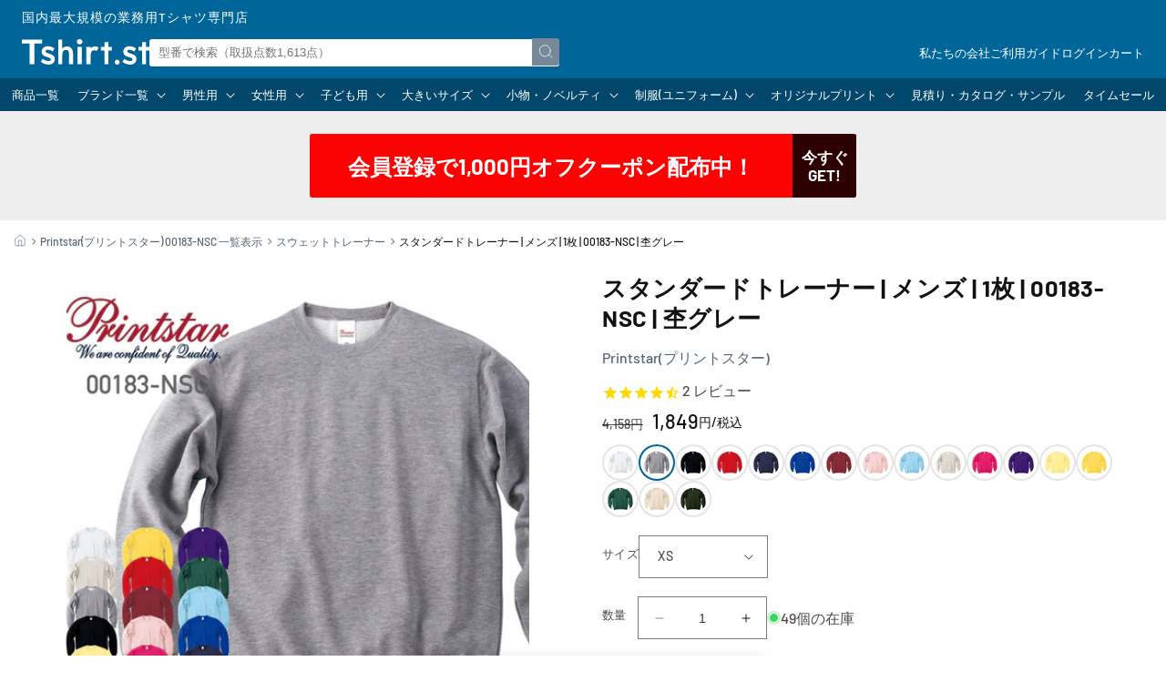

--- FILE ---
content_type: text/css
request_url: https://www.tshirt.st/cdn/shop/t/112/assets/component-rte.css?v=34926809538419757761750306975
body_size: -201
content:
.rte *{max-width:100%}.rte:after{clear:both;content:"";display:block}.rte>p:first-child{margin-top:0}.rte>p:last-child{margin-bottom:0}.rte table{min-width:100%;table-layout:fixed}.rte .table-scroll{overflow-x:scroll}.rte iframe{height:auto;aspect-ratio:16/9}@media screen and (min-width: 750px){.rte table td{padding-left:1.2rem;padding-right:1.2rem}}.rte h1{font-size:2em}.rte h2{font-size:1.8em}.rte h3{font-size:1.6em}.rte h4{font-size:1.4em}.rte h5{font-size:1.2em}.rte h6{font-size:1em}.rte img{height:auto;max-width:100%;border:var(--media-border-width) solid rgba(var(--color-foreground),var(--media-border-opacity));border-radius:var(--media-radius);box-shadow:var(--media-shadow-horizontal-offset) var(--media-shadow-vertical-offset) var(--media-shadow-blur-radius) rgba(var(--color-shadow),var(--media-shadow-opacity));margin-bottom:var(--media-shadow-vertical-offset)}.rte ul,.rte ol{list-style-position:outside;padding-left:2rem}.rte li:last-child{margin-bottom:0}.rte li::marker{color:#ccc}.rte a{color:var(--link);text-underline-offset:.3rem;text-decoration-thickness:.1rem;transition:text-decoration-thickness var(--duration-short) ease}.rte a:hover{color:var(--hover);text-decoration-thickness:.2rem}.rte blockquote{display:inline-flex}.rte blockquote>*{margin:-.5rem 0}.rte .rte-table{table-layout:fixed;background:none;margin:2em 0;border-collapse:collapse;border-top:1px solid var(--border);border-left:1px solid var(--border)}.rte .rte-table th,.rte .rte-table td{font-size:1.4rem;text-align:center;white-space:nowrap;padding:1em;border-right:1px solid var(--border);border-bottom:1px solid var(--border)}.rte .rte-table th{background:#0000000d}.rte .rte-table thead th,.rte .rte-table tr:first-child th{background:#0000001a}.rte .rte-table td{background:#fff}
/*# sourceMappingURL=/cdn/shop/t/112/assets/component-rte.css.map?v=34926809538419757761750306975 */


--- FILE ---
content_type: text/javascript; charset=utf-8
request_url: https://www.tshirt.st/products/ps-01t-01-00189-nnz-138.js
body_size: 2082
content:
{"id":6001826660510,"title":"9.7オンス スタンダードWフードジップパーカー | メンズ | 1枚 | 00189-NNZ | アイビーグリーン","handle":"ps-01t-01-00189-nnz-138","description":"\u003ch2\u003e\n\u003cstrong\u003eカラー\u0026amp;サイズが大充実の新定番ジップパーカー、\u003c\/strong\u003e\u003cstrong\u003e大きめ2重フードがうれしい\u003c\/strong\u003e\n\u003c\/h2\u003e\u003cp\u003e\u003cb\u003e素材：\u003c\/b\u003e綿100%\u003cbr data-mce-fragment=\"1\"\u003e\u003cspan data-mce-fragment=\"1\"\u003e　　　※杢グレー：綿60%、ポリステル40%\u003c\/span\u003e\u003cbr data-mce-fragment=\"1\"\u003e\u003cspan data-mce-fragment=\"1\"\u003e　　　※オートミール：綿84%、ポリステル16%\u003c\/span\u003e\u003cbr\u003e \u003cb\u003e製造国：\u003c\/b\u003eベトナム\u003cbr\u003e \u003cb\u003eオンス：\u003c\/b\u003e9.7oz\u003cbr\u003e\u003cb\u003e生地の重さ：\u003c\/b\u003e\u003cspan data-mce-fragment=\"1\"\u003e330g\/m \u003c\/span\u003e\u003cbr\u003e\u003cb\u003e生地の種類：\u003c\/b\u003e裏毛\u003cbr\u003e\u003c\/p\u003e\u003cp\u003e\u003cmeta charset=\"utf-8\"\u003e\u003ca href=\"https:\/\/www.tshirt.st\/products\/ps-01t-04-00183-nsc-003\" data-mce-href=\"https:\/\/www.tshirt.st\/products\/ps-01t-04-00183-nsc-003\"\u003e\u003cspan\u003e同素材のスタンダードトレーナー（00183-NSC）\u003c\/span\u003e\u003c\/a\u003e\u003cbr\u003e\u003ca href=\"https:\/\/www.tshirt.st\/products\/ps-01t-04-00190-nnj-138\" data-mce-href=\"https:\/\/www.tshirt.st\/products\/ps-01t-04-00190-nnj-138\"\u003e\u003cspan\u003e同素材のスタンダードジップジャケット（00190-NNJ）\u003c\/span\u003e\u003c\/a\u003e\u003cbr\u003e\u003ca href=\"https:\/\/www.tshirt.st\/products\/ps-01t-04-00188-nnh-138\" data-mce-href=\"https:\/\/www.tshirt.st\/products\/ps-01t-04-00188-nnh-138\"\u003e\u003cspan\u003e同素材のスタンダードWフードプルパーカー（00188-NNH）\u003c\/span\u003e\u003c\/a\u003e\u003cbr\u003e\u003ca href=\"https:\/\/www.tshirt.st\/products\/ps-01t-04-00186-nsp-138\"\u003e\u003cspan\u003e同素材のスタンダードスウェットパンツ（00186-NSP）\u003c\/span\u003e\u003c\/a\u003e\u003c\/p\u003e\u003cspan data-mce-fragment=\"1\" class=\"dt_right\"\u003e単位：cm\u003c\/span\u003e\u003ctable border=\"0\" cellpadding=\"3\" cellspacing=\"1\" bgcolor=\"#999999\"\u003e\u003ctbody\u003e\n\u003ctr\u003e\n\u003cth align=\"center\" bgcolor=\"#CCCCCC\"\u003e\u003c\/th\u003e\n\u003cth align=\"center\" bgcolor=\"#CCCCCC\"\u003eXS\u003c\/th\u003e\n\u003cth align=\"center\" bgcolor=\"#CCCCCC\"\u003eS\u003c\/th\u003e\n\u003cth align=\"center\" bgcolor=\"#CCCCCC\"\u003eM\u003c\/th\u003e\n\u003cth align=\"center\" bgcolor=\"#CCCCCC\"\u003eL\u003c\/th\u003e\n\u003cth align=\"center\" bgcolor=\"#CCCCCC\"\u003eXL\u003c\/th\u003e\n\u003cth align=\"center\" bgcolor=\"#CCCCCC\"\u003e2XL\u003c\/th\u003e\n\u003cth align=\"center\" bgcolor=\"#CCCCCC\"\u003e3XL\u003c\/th\u003e\n\u003cth align=\"center\" bgcolor=\"#CCCCCC\"\u003e4XL\u003c\/th\u003e\n\u003c\/tr\u003e\n\u003ctr\u003e\n\u003cth align=\"center\" bgcolor=\"#CCCCCC\"\u003e身丈\u003c\/th\u003e\n\u003ctd align=\"center\" bgcolor=\"#FFFFFF\"\u003e60\u003c\/td\u003e\n\u003ctd align=\"center\" bgcolor=\"#FFFFFF\"\u003e64\u003c\/td\u003e\n\u003ctd align=\"center\" bgcolor=\"#FFFFFF\"\u003e67\u003c\/td\u003e\n\u003ctd align=\"center\" bgcolor=\"#FFFFFF\"\u003e70\u003c\/td\u003e\n\u003ctd align=\"center\" bgcolor=\"#FFFFFF\"\u003e73\u003c\/td\u003e\n\u003ctd align=\"center\" bgcolor=\"#FFFFFF\"\u003e76\u003c\/td\u003e\n\u003ctd align=\"center\" bgcolor=\"#FFFFFF\"\u003e76\u003c\/td\u003e\n\u003ctd align=\"center\" bgcolor=\"#FFFFFF\"\u003e76\u003c\/td\u003e\n\u003c\/tr\u003e\n\u003ctr\u003e\n\u003cth align=\"center\" bgcolor=\"#CCCCCC\"\u003e身巾\u003c\/th\u003e\n\u003ctd align=\"center\" bgcolor=\"#FFFFFF\"\u003e47\u003c\/td\u003e\n\u003ctd align=\"center\" bgcolor=\"#FFFFFF\"\u003e50\u003c\/td\u003e\n\u003ctd align=\"center\" bgcolor=\"#FFFFFF\"\u003e53\u003c\/td\u003e\n\u003ctd align=\"center\" bgcolor=\"#FFFFFF\"\u003e56\u003c\/td\u003e\n\u003ctd align=\"center\" bgcolor=\"#FFFFFF\"\u003e59\u003c\/td\u003e\n\u003ctd align=\"center\" bgcolor=\"#FFFFFF\"\u003e62\u003c\/td\u003e\n\u003ctd align=\"center\" bgcolor=\"#FFFFFF\"\u003e67\u003c\/td\u003e\n\u003ctd align=\"center\" bgcolor=\"#FFFFFF\"\u003e72\u003c\/td\u003e\n\u003c\/tr\u003e\n\u003ctr\u003e\n\u003cth align=\"center\" bgcolor=\"#CCCCCC\"\u003e肩巾\u003c\/th\u003e\n\u003ctd align=\"center\" bgcolor=\"#FFFFFF\"\u003e42\u003c\/td\u003e\n\u003ctd align=\"center\" bgcolor=\"#FFFFFF\"\u003e44\u003c\/td\u003e\n\u003ctd align=\"center\" bgcolor=\"#FFFFFF\"\u003e47\u003c\/td\u003e\n\u003ctd align=\"center\" bgcolor=\"#FFFFFF\"\u003e50\u003c\/td\u003e\n\u003ctd align=\"center\" bgcolor=\"#FFFFFF\"\u003e53\u003c\/td\u003e\n\u003ctd align=\"center\" bgcolor=\"#FFFFFF\"\u003e56\u003c\/td\u003e\n\u003ctd align=\"center\" bgcolor=\"#FFFFFF\"\u003e57\u003c\/td\u003e\n\u003ctd align=\"center\" bgcolor=\"#FFFFFF\"\u003e58\u003c\/td\u003e\n\u003c\/tr\u003e\n\u003ctr\u003e\n\u003cth align=\"center\" bgcolor=\"#CCCCCC\"\u003e袖丈\u003c\/th\u003e\n\u003ctd align=\"center\" bgcolor=\"#FFFFFF\"\u003e56\u003c\/td\u003e\n\u003ctd align=\"center\" bgcolor=\"#FFFFFF\"\u003e59\u003c\/td\u003e\n\u003ctd align=\"center\" bgcolor=\"#FFFFFF\"\u003e62\u003c\/td\u003e\n\u003ctd align=\"center\" bgcolor=\"#FFFFFF\"\u003e63\u003c\/td\u003e\n\u003ctd align=\"center\" bgcolor=\"#FFFFFF\"\u003e63\u003c\/td\u003e\n\u003ctd align=\"center\" bgcolor=\"#FFFFFF\"\u003e63\u003c\/td\u003e\n\u003ctd align=\"center\" bgcolor=\"#FFFFFF\"\u003e63\u003c\/td\u003e\n\u003ctd align=\"center\" bgcolor=\"#FFFFFF\"\u003e63\u003c\/td\u003e\n\u003c\/tr\u003e\n\u003c\/tbody\u003e\u003c\/table\u003e\u003cul\u003e\u003cli\u003e写真のカラーは可能な限り実際の商品に色味を近づけていますが、WEBの性質上ご使用のパソコンの設定や環境でカラーが若干異なります。\u003c\/li\u003e\u003c\/ul\u003e","published_at":"2020-10-07T15:55:47+09:00","created_at":"2020-12-31T12:20:33+09:00","vendor":"Printstar(プリントスター)","type":"無地パーカー","tags":["00189-NNZ","2XL","L","M","M\/C_8.0~10.9oz-hoodie","M\/C_MEN","M\/C_MEN_無地パーカー","M\/C_Printstar","M\/C_Printstar_パーカー","M\/C_ジップアップ-hoodie","M\/C_スタンダードシルエット-hoodie","M\/C_裏毛-hoodie","MEN","S","XL","XS","アイビーグリーン"],"price":289900,"price_min":289900,"price_max":289900,"available":true,"price_varies":false,"compare_at_price":580000,"compare_at_price_min":580000,"compare_at_price_max":580000,"compare_at_price_varies":false,"variants":[{"id":37317928878238,"title":"アイビーグリーン \/ XS","option1":"アイビーグリーン","option2":"XS","option3":null,"sku":"PS-01T-01-00189-NNZ-138-98","requires_shipping":true,"taxable":false,"featured_image":null,"available":true,"name":"9.7オンス スタンダードWフードジップパーカー | メンズ | 1枚 | 00189-NNZ | アイビーグリーン - アイビーグリーン \/ XS","public_title":"アイビーグリーン \/ XS","options":["アイビーグリーン","XS"],"price":289900,"weight":0,"compare_at_price":580000,"inventory_management":"shopify","barcode":"4529478334852","quantity_rule":{"min":1,"max":null,"increment":1},"quantity_price_breaks":[],"requires_selling_plan":false,"selling_plan_allocations":[]},{"id":37317928911006,"title":"アイビーグリーン \/ S","option1":"アイビーグリーン","option2":"S","option3":null,"sku":"PS-01T-01-00189-NNZ-138-01","requires_shipping":true,"taxable":false,"featured_image":null,"available":true,"name":"9.7オンス スタンダードWフードジップパーカー | メンズ | 1枚 | 00189-NNZ | アイビーグリーン - アイビーグリーン \/ S","public_title":"アイビーグリーン \/ S","options":["アイビーグリーン","S"],"price":289900,"weight":0,"compare_at_price":580000,"inventory_management":"shopify","barcode":"4529478334869","quantity_rule":{"min":1,"max":null,"increment":1},"quantity_price_breaks":[],"requires_selling_plan":false,"selling_plan_allocations":[]},{"id":37317928976542,"title":"アイビーグリーン \/ M","option1":"アイビーグリーン","option2":"M","option3":null,"sku":"PS-01T-01-00189-NNZ-138-02","requires_shipping":true,"taxable":false,"featured_image":null,"available":true,"name":"9.7オンス スタンダードWフードジップパーカー | メンズ | 1枚 | 00189-NNZ | アイビーグリーン - アイビーグリーン \/ M","public_title":"アイビーグリーン \/ M","options":["アイビーグリーン","M"],"price":289900,"weight":0,"compare_at_price":580000,"inventory_management":"shopify","barcode":"4529478334876","quantity_rule":{"min":1,"max":null,"increment":1},"quantity_price_breaks":[],"requires_selling_plan":false,"selling_plan_allocations":[]},{"id":37317929042078,"title":"アイビーグリーン \/ L","option1":"アイビーグリーン","option2":"L","option3":null,"sku":"PS-01T-01-00189-NNZ-138-03","requires_shipping":true,"taxable":false,"featured_image":null,"available":true,"name":"9.7オンス スタンダードWフードジップパーカー | メンズ | 1枚 | 00189-NNZ | アイビーグリーン - アイビーグリーン \/ L","public_title":"アイビーグリーン \/ L","options":["アイビーグリーン","L"],"price":289900,"weight":0,"compare_at_price":580000,"inventory_management":"shopify","barcode":"4529478334883","quantity_rule":{"min":1,"max":null,"increment":1},"quantity_price_breaks":[],"requires_selling_plan":false,"selling_plan_allocations":[]},{"id":37317929140382,"title":"アイビーグリーン \/ XL","option1":"アイビーグリーン","option2":"XL","option3":null,"sku":"PS-01T-01-00189-NNZ-138-07","requires_shipping":true,"taxable":false,"featured_image":null,"available":true,"name":"9.7オンス スタンダードWフードジップパーカー | メンズ | 1枚 | 00189-NNZ | アイビーグリーン - アイビーグリーン \/ XL","public_title":"アイビーグリーン \/ XL","options":["アイビーグリーン","XL"],"price":289900,"weight":0,"compare_at_price":580000,"inventory_management":"shopify","barcode":"4529478334890","quantity_rule":{"min":1,"max":null,"increment":1},"quantity_price_breaks":[],"requires_selling_plan":false,"selling_plan_allocations":[]},{"id":37317929205918,"title":"アイビーグリーン \/ 2XL","option1":"アイビーグリーン","option2":"2XL","option3":null,"sku":"PS-01T-01-00189-NNZ-138-62","requires_shipping":true,"taxable":false,"featured_image":null,"available":true,"name":"9.7オンス スタンダードWフードジップパーカー | メンズ | 1枚 | 00189-NNZ | アイビーグリーン - アイビーグリーン \/ 2XL","public_title":"アイビーグリーン \/ 2XL","options":["アイビーグリーン","2XL"],"price":289900,"weight":0,"compare_at_price":580000,"inventory_management":"shopify","barcode":"4529478334906","quantity_rule":{"min":1,"max":null,"increment":1},"quantity_price_breaks":[],"requires_selling_plan":false,"selling_plan_allocations":[]}],"images":["\/\/cdn.shopify.com\/s\/files\/1\/0453\/6533\/0078\/products\/cppg_00189-NNZ.jpg?v=1653283295","\/\/cdn.shopify.com\/s\/files\/1\/0453\/6533\/0078\/products\/PS_00189-NNZ_138.jpg?v=1681441533","\/\/cdn.shopify.com\/s\/files\/1\/0453\/6533\/0078\/products\/00189-nnz_1_2cbb5e75-b0f9-460c-bec8-5d82092b7bce.jpg?v=1681441533","\/\/cdn.shopify.com\/s\/files\/1\/0453\/6533\/0078\/products\/00189-NNZ_2_41efd1eb-694c-4151-ae24-e126aa996711.jpg?v=1681441533","\/\/cdn.shopify.com\/s\/files\/1\/0453\/6533\/0078\/products\/00189-NNZ_3_f9fdd326-a07d-45f2-831c-ed6f357ccfd7.jpg?v=1681441533","\/\/cdn.shopify.com\/s\/files\/1\/0453\/6533\/0078\/products\/00189-NNZ_4_cecba8fe-3cd8-479a-bca6-36d1d24425f9.jpg?v=1681441533","\/\/cdn.shopify.com\/s\/files\/1\/0453\/6533\/0078\/products\/00189-NNZ_5_4b9075fb-40ba-4472-a3fb-415cee6115d7.jpg?v=1681441533","\/\/cdn.shopify.com\/s\/files\/1\/0453\/6533\/0078\/products\/00189-NNZ_6_c0763741-556d-4610-a210-119e8dddac1a.jpg?v=1681441533","\/\/cdn.shopify.com\/s\/files\/1\/0453\/6533\/0078\/products\/00189-NNZ_7_9262af08-3722-49d3-9038-e68468901e8c.jpg?v=1681441533","\/\/cdn.shopify.com\/s\/files\/1\/0453\/6533\/0078\/products\/00189-NNZ_8_2f79f5a0-2e57-499a-b01c-c479b91f4b37.jpg?v=1681441533","\/\/cdn.shopify.com\/s\/files\/1\/0453\/6533\/0078\/products\/00189-NNZ_9_5f06a784-8901-451b-bfa4-ce2fbbcf3270.jpg?v=1681441533","\/\/cdn.shopify.com\/s\/files\/1\/0453\/6533\/0078\/products\/00189-NNZ_10_8b46e0b6-3a9d-4df6-8f9f-d7b46fab44fe.jpg?v=1681441533","\/\/cdn.shopify.com\/s\/files\/1\/0453\/6533\/0078\/products\/00189-NNZ_11_db524e73-dd53-45fa-b46e-0289ab6dd9cf.jpg?v=1681441533","\/\/cdn.shopify.com\/s\/files\/1\/0453\/6533\/0078\/products\/00189-NNZ_12_9c10487e-ad2f-4071-89db-6cff3780d70c.jpg?v=1681441533","\/\/cdn.shopify.com\/s\/files\/1\/0453\/6533\/0078\/products\/00189-NNZ_13_70599d4a-dedd-41f6-aa42-c07c2789e861.jpg?v=1681441533","\/\/cdn.shopify.com\/s\/files\/1\/0453\/6533\/0078\/products\/00189-NNZ_14_87049c07-3b8a-4601-a171-5d72a8f10b06.jpg?v=1681441533","\/\/cdn.shopify.com\/s\/files\/1\/0453\/6533\/0078\/products\/00189-NNZ_15_8bb46904-e3ad-46fe-bcfe-533bc8b1a0cc.jpg?v=1681441533","\/\/cdn.shopify.com\/s\/files\/1\/0453\/6533\/0078\/products\/00189-NNZ_16_fdc499c4-7721-4f8e-bcba-d3ee2b5ef905.jpg?v=1681441533","\/\/cdn.shopify.com\/s\/files\/1\/0453\/6533\/0078\/products\/00189-NNZ_17_519f7aa2-39b0-4aa2-8424-df0310a2af33.jpg?v=1681441533","\/\/cdn.shopify.com\/s\/files\/1\/0453\/6533\/0078\/products\/00189-NNZ_18_9b1a342c-9baa-416a-be23-58b34dd9b4e7.jpg?v=1681441533","\/\/cdn.shopify.com\/s\/files\/1\/0453\/6533\/0078\/products\/00189-NNZ_19_1f050518-2d42-4150-9cd6-fdb265478d54.jpg?v=1681441533"],"featured_image":"\/\/cdn.shopify.com\/s\/files\/1\/0453\/6533\/0078\/products\/cppg_00189-NNZ.jpg?v=1653283295","options":[{"name":"カラー","position":1,"values":["アイビーグリーン"]},{"name":"サイズ","position":2,"values":["XS","S","M","L","XL","2XL"]}],"url":"\/products\/ps-01t-01-00189-nnz-138","media":[{"alt":null,"id":25742273446046,"position":1,"preview_image":{"aspect_ratio":1.0,"height":1200,"width":1200,"src":"https:\/\/cdn.shopify.com\/s\/files\/1\/0453\/6533\/0078\/products\/cppg_00189-NNZ.jpg?v=1653283295"},"aspect_ratio":1.0,"height":1200,"media_type":"image","src":"https:\/\/cdn.shopify.com\/s\/files\/1\/0453\/6533\/0078\/products\/cppg_00189-NNZ.jpg?v=1653283295","width":1200},{"alt":null,"id":28192447463582,"position":2,"preview_image":{"aspect_ratio":1.0,"height":1200,"width":1200,"src":"https:\/\/cdn.shopify.com\/s\/files\/1\/0453\/6533\/0078\/products\/PS_00189-NNZ_138.jpg?v=1681441533"},"aspect_ratio":1.0,"height":1200,"media_type":"image","src":"https:\/\/cdn.shopify.com\/s\/files\/1\/0453\/6533\/0078\/products\/PS_00189-NNZ_138.jpg?v=1681441533","width":1200},{"alt":null,"id":28136462188702,"position":3,"preview_image":{"aspect_ratio":1.0,"height":1200,"width":1200,"src":"https:\/\/cdn.shopify.com\/s\/files\/1\/0453\/6533\/0078\/products\/00189-nnz_1_2cbb5e75-b0f9-460c-bec8-5d82092b7bce.jpg?v=1681441533"},"aspect_ratio":1.0,"height":1200,"media_type":"image","src":"https:\/\/cdn.shopify.com\/s\/files\/1\/0453\/6533\/0078\/products\/00189-nnz_1_2cbb5e75-b0f9-460c-bec8-5d82092b7bce.jpg?v=1681441533","width":1200},{"alt":null,"id":28136462221470,"position":4,"preview_image":{"aspect_ratio":1.0,"height":1200,"width":1200,"src":"https:\/\/cdn.shopify.com\/s\/files\/1\/0453\/6533\/0078\/products\/00189-NNZ_2_41efd1eb-694c-4151-ae24-e126aa996711.jpg?v=1681441533"},"aspect_ratio":1.0,"height":1200,"media_type":"image","src":"https:\/\/cdn.shopify.com\/s\/files\/1\/0453\/6533\/0078\/products\/00189-NNZ_2_41efd1eb-694c-4151-ae24-e126aa996711.jpg?v=1681441533","width":1200},{"alt":null,"id":28136462254238,"position":5,"preview_image":{"aspect_ratio":1.0,"height":1200,"width":1200,"src":"https:\/\/cdn.shopify.com\/s\/files\/1\/0453\/6533\/0078\/products\/00189-NNZ_3_f9fdd326-a07d-45f2-831c-ed6f357ccfd7.jpg?v=1681441533"},"aspect_ratio":1.0,"height":1200,"media_type":"image","src":"https:\/\/cdn.shopify.com\/s\/files\/1\/0453\/6533\/0078\/products\/00189-NNZ_3_f9fdd326-a07d-45f2-831c-ed6f357ccfd7.jpg?v=1681441533","width":1200},{"alt":null,"id":28136462287006,"position":6,"preview_image":{"aspect_ratio":1.0,"height":1200,"width":1200,"src":"https:\/\/cdn.shopify.com\/s\/files\/1\/0453\/6533\/0078\/products\/00189-NNZ_4_cecba8fe-3cd8-479a-bca6-36d1d24425f9.jpg?v=1681441533"},"aspect_ratio":1.0,"height":1200,"media_type":"image","src":"https:\/\/cdn.shopify.com\/s\/files\/1\/0453\/6533\/0078\/products\/00189-NNZ_4_cecba8fe-3cd8-479a-bca6-36d1d24425f9.jpg?v=1681441533","width":1200},{"alt":null,"id":28136462319774,"position":7,"preview_image":{"aspect_ratio":1.0,"height":1200,"width":1200,"src":"https:\/\/cdn.shopify.com\/s\/files\/1\/0453\/6533\/0078\/products\/00189-NNZ_5_4b9075fb-40ba-4472-a3fb-415cee6115d7.jpg?v=1681441533"},"aspect_ratio":1.0,"height":1200,"media_type":"image","src":"https:\/\/cdn.shopify.com\/s\/files\/1\/0453\/6533\/0078\/products\/00189-NNZ_5_4b9075fb-40ba-4472-a3fb-415cee6115d7.jpg?v=1681441533","width":1200},{"alt":null,"id":28136462352542,"position":8,"preview_image":{"aspect_ratio":1.0,"height":1200,"width":1200,"src":"https:\/\/cdn.shopify.com\/s\/files\/1\/0453\/6533\/0078\/products\/00189-NNZ_6_c0763741-556d-4610-a210-119e8dddac1a.jpg?v=1681441533"},"aspect_ratio":1.0,"height":1200,"media_type":"image","src":"https:\/\/cdn.shopify.com\/s\/files\/1\/0453\/6533\/0078\/products\/00189-NNZ_6_c0763741-556d-4610-a210-119e8dddac1a.jpg?v=1681441533","width":1200},{"alt":null,"id":28136462385310,"position":9,"preview_image":{"aspect_ratio":1.0,"height":1200,"width":1200,"src":"https:\/\/cdn.shopify.com\/s\/files\/1\/0453\/6533\/0078\/products\/00189-NNZ_7_9262af08-3722-49d3-9038-e68468901e8c.jpg?v=1681441533"},"aspect_ratio":1.0,"height":1200,"media_type":"image","src":"https:\/\/cdn.shopify.com\/s\/files\/1\/0453\/6533\/0078\/products\/00189-NNZ_7_9262af08-3722-49d3-9038-e68468901e8c.jpg?v=1681441533","width":1200},{"alt":null,"id":28136462418078,"position":10,"preview_image":{"aspect_ratio":1.0,"height":1200,"width":1200,"src":"https:\/\/cdn.shopify.com\/s\/files\/1\/0453\/6533\/0078\/products\/00189-NNZ_8_2f79f5a0-2e57-499a-b01c-c479b91f4b37.jpg?v=1681441533"},"aspect_ratio":1.0,"height":1200,"media_type":"image","src":"https:\/\/cdn.shopify.com\/s\/files\/1\/0453\/6533\/0078\/products\/00189-NNZ_8_2f79f5a0-2e57-499a-b01c-c479b91f4b37.jpg?v=1681441533","width":1200},{"alt":null,"id":28136462483614,"position":11,"preview_image":{"aspect_ratio":1.0,"height":1200,"width":1200,"src":"https:\/\/cdn.shopify.com\/s\/files\/1\/0453\/6533\/0078\/products\/00189-NNZ_9_5f06a784-8901-451b-bfa4-ce2fbbcf3270.jpg?v=1681441533"},"aspect_ratio":1.0,"height":1200,"media_type":"image","src":"https:\/\/cdn.shopify.com\/s\/files\/1\/0453\/6533\/0078\/products\/00189-NNZ_9_5f06a784-8901-451b-bfa4-ce2fbbcf3270.jpg?v=1681441533","width":1200},{"alt":null,"id":28136462549150,"position":12,"preview_image":{"aspect_ratio":1.0,"height":1200,"width":1200,"src":"https:\/\/cdn.shopify.com\/s\/files\/1\/0453\/6533\/0078\/products\/00189-NNZ_10_8b46e0b6-3a9d-4df6-8f9f-d7b46fab44fe.jpg?v=1681441533"},"aspect_ratio":1.0,"height":1200,"media_type":"image","src":"https:\/\/cdn.shopify.com\/s\/files\/1\/0453\/6533\/0078\/products\/00189-NNZ_10_8b46e0b6-3a9d-4df6-8f9f-d7b46fab44fe.jpg?v=1681441533","width":1200},{"alt":null,"id":28136467857566,"position":13,"preview_image":{"aspect_ratio":1.0,"height":1200,"width":1200,"src":"https:\/\/cdn.shopify.com\/s\/files\/1\/0453\/6533\/0078\/products\/00189-NNZ_11_db524e73-dd53-45fa-b46e-0289ab6dd9cf.jpg?v=1681441533"},"aspect_ratio":1.0,"height":1200,"media_type":"image","src":"https:\/\/cdn.shopify.com\/s\/files\/1\/0453\/6533\/0078\/products\/00189-NNZ_11_db524e73-dd53-45fa-b46e-0289ab6dd9cf.jpg?v=1681441533","width":1200},{"alt":null,"id":28136467890334,"position":14,"preview_image":{"aspect_ratio":1.0,"height":1200,"width":1200,"src":"https:\/\/cdn.shopify.com\/s\/files\/1\/0453\/6533\/0078\/products\/00189-NNZ_12_9c10487e-ad2f-4071-89db-6cff3780d70c.jpg?v=1681441533"},"aspect_ratio":1.0,"height":1200,"media_type":"image","src":"https:\/\/cdn.shopify.com\/s\/files\/1\/0453\/6533\/0078\/products\/00189-NNZ_12_9c10487e-ad2f-4071-89db-6cff3780d70c.jpg?v=1681441533","width":1200},{"alt":null,"id":28136467923102,"position":15,"preview_image":{"aspect_ratio":1.0,"height":1200,"width":1200,"src":"https:\/\/cdn.shopify.com\/s\/files\/1\/0453\/6533\/0078\/products\/00189-NNZ_13_70599d4a-dedd-41f6-aa42-c07c2789e861.jpg?v=1681441533"},"aspect_ratio":1.0,"height":1200,"media_type":"image","src":"https:\/\/cdn.shopify.com\/s\/files\/1\/0453\/6533\/0078\/products\/00189-NNZ_13_70599d4a-dedd-41f6-aa42-c07c2789e861.jpg?v=1681441533","width":1200},{"alt":null,"id":28136467955870,"position":16,"preview_image":{"aspect_ratio":1.0,"height":1200,"width":1200,"src":"https:\/\/cdn.shopify.com\/s\/files\/1\/0453\/6533\/0078\/products\/00189-NNZ_14_87049c07-3b8a-4601-a171-5d72a8f10b06.jpg?v=1681441533"},"aspect_ratio":1.0,"height":1200,"media_type":"image","src":"https:\/\/cdn.shopify.com\/s\/files\/1\/0453\/6533\/0078\/products\/00189-NNZ_14_87049c07-3b8a-4601-a171-5d72a8f10b06.jpg?v=1681441533","width":1200},{"alt":null,"id":28136467988638,"position":17,"preview_image":{"aspect_ratio":1.0,"height":1200,"width":1200,"src":"https:\/\/cdn.shopify.com\/s\/files\/1\/0453\/6533\/0078\/products\/00189-NNZ_15_8bb46904-e3ad-46fe-bcfe-533bc8b1a0cc.jpg?v=1681441533"},"aspect_ratio":1.0,"height":1200,"media_type":"image","src":"https:\/\/cdn.shopify.com\/s\/files\/1\/0453\/6533\/0078\/products\/00189-NNZ_15_8bb46904-e3ad-46fe-bcfe-533bc8b1a0cc.jpg?v=1681441533","width":1200},{"alt":null,"id":28136468021406,"position":18,"preview_image":{"aspect_ratio":1.0,"height":1200,"width":1200,"src":"https:\/\/cdn.shopify.com\/s\/files\/1\/0453\/6533\/0078\/products\/00189-NNZ_16_fdc499c4-7721-4f8e-bcba-d3ee2b5ef905.jpg?v=1681441533"},"aspect_ratio":1.0,"height":1200,"media_type":"image","src":"https:\/\/cdn.shopify.com\/s\/files\/1\/0453\/6533\/0078\/products\/00189-NNZ_16_fdc499c4-7721-4f8e-bcba-d3ee2b5ef905.jpg?v=1681441533","width":1200},{"alt":null,"id":28136468054174,"position":19,"preview_image":{"aspect_ratio":1.0,"height":1200,"width":1200,"src":"https:\/\/cdn.shopify.com\/s\/files\/1\/0453\/6533\/0078\/products\/00189-NNZ_17_519f7aa2-39b0-4aa2-8424-df0310a2af33.jpg?v=1681441533"},"aspect_ratio":1.0,"height":1200,"media_type":"image","src":"https:\/\/cdn.shopify.com\/s\/files\/1\/0453\/6533\/0078\/products\/00189-NNZ_17_519f7aa2-39b0-4aa2-8424-df0310a2af33.jpg?v=1681441533","width":1200},{"alt":null,"id":28136468086942,"position":20,"preview_image":{"aspect_ratio":1.0,"height":1200,"width":1200,"src":"https:\/\/cdn.shopify.com\/s\/files\/1\/0453\/6533\/0078\/products\/00189-NNZ_18_9b1a342c-9baa-416a-be23-58b34dd9b4e7.jpg?v=1681441533"},"aspect_ratio":1.0,"height":1200,"media_type":"image","src":"https:\/\/cdn.shopify.com\/s\/files\/1\/0453\/6533\/0078\/products\/00189-NNZ_18_9b1a342c-9baa-416a-be23-58b34dd9b4e7.jpg?v=1681441533","width":1200},{"alt":null,"id":28136468119710,"position":21,"preview_image":{"aspect_ratio":1.0,"height":1200,"width":1200,"src":"https:\/\/cdn.shopify.com\/s\/files\/1\/0453\/6533\/0078\/products\/00189-NNZ_19_1f050518-2d42-4150-9cd6-fdb265478d54.jpg?v=1681441533"},"aspect_ratio":1.0,"height":1200,"media_type":"image","src":"https:\/\/cdn.shopify.com\/s\/files\/1\/0453\/6533\/0078\/products\/00189-NNZ_19_1f050518-2d42-4150-9cd6-fdb265478d54.jpg?v=1681441533","width":1200}],"requires_selling_plan":false,"selling_plan_groups":[]}

--- FILE ---
content_type: text/javascript; charset=utf-8
request_url: https://www.tshirt.st/products/ps-01t-01-00183-nsc-003.js
body_size: 2458
content:
{"id":6001821352094,"title":"スタンダードトレーナー | メンズ | 1枚 | 00183-NSC | 杢グレー","handle":"ps-01t-01-00183-nsc-003","description":"\u003ch2\u003e色とサイズが豊富なスタンダードタイプ\u003c\/h2\u003e\u003cp\u003e\u003cb\u003e素材：\u003c\/b\u003e綿100%\u003cbr\u003e\u003cmeta charset=\"utf-8\"\u003e\u003cspan data-mce-fragment=\"1\"\u003e　　　※杢グレー：綿60% ポリエステル40\u003c\/span\u003e\u003cbr data-mce-fragment=\"1\"\u003e\u003cspan data-mce-fragment=\"1\"\u003e　　　※オートミール：綿84% ポリエステル16％\u003c\/span\u003e\u003cbr\u003e\u003cb\u003eオンス：\u003c\/b\u003e9.7\u003cbr\u003e\u003cb\u003e生地の重さ：\u003c\/b\u003e330g\/\u003cbr\u003e\u003cb\u003e生地の種類：\u003c\/b\u003e裏毛\u003c\/p\u003e\u003cspan data-mce-fragment=\"1\" class=\"dt_right\"\u003e単位：cm\u003c\/span\u003e\u003ctable bgcolor=\"#999999\" border=\"0\" cellpadding=\"3\" cellspacing=\"1\" width=\"600\" style=\"font-family: -apple-system, BlinkMacSystemFont, '.SFNSDisplay-Regular', 'Helvetica Neue', Helvetica, 'ヒラギノ角ゴ ProN W3', 'Hiragino Kaku Gothic ProN', メイリオ, Meiryo, sans-serif; letter-spacing: normal; orphans: 2; text-transform: none; widows: 2; word-spacing: 0px; -webkit-text-stroke-width: 0px; text-decoration-thickness: initial; text-decoration-style: initial; text-decoration-color: initial;\"\u003e\u003ctbody\u003e\n\u003ctr\u003e\n\u003cth align=\"center\" bgcolor=\"#CCCCCC\"\u003eサイズ\u003c\/th\u003e\n\u003cth align=\"center\" bgcolor=\"#CCCCCC\"\u003eXS\u003c\/th\u003e\n\u003cth align=\"center\" bgcolor=\"#CCCCCC\"\u003eS\u003c\/th\u003e\n\u003cth align=\"center\" bgcolor=\"#CCCCCC\"\u003eM\u003c\/th\u003e\n\u003cth align=\"center\" bgcolor=\"#CCCCCC\"\u003eL\u003c\/th\u003e\n\u003cth align=\"center\" bgcolor=\"#CCCCCC\"\u003eXL\u003c\/th\u003e\n\u003cth align=\"center\" bgcolor=\"#CCCCCC\"\u003e2XL\u003c\/th\u003e\n\u003cth align=\"center\" bgcolor=\"#CCCCCC\"\u003e3XL\u003c\/th\u003e\n\u003cth align=\"center\" bgcolor=\"#CCCCCC\"\u003e4XL\u003c\/th\u003e\n\u003c\/tr\u003e\n\u003ctr\u003e\n\u003cth align=\"center\" bgcolor=\"#CCCCCC\"\u003e身丈\u003c\/th\u003e\n\u003ctd align=\"center\" bgcolor=\"#FFFFFF\"\u003e60\u003c\/td\u003e\n\u003ctd align=\"center\" bgcolor=\"#FFFFFF\"\u003e64\u003c\/td\u003e\n\u003ctd align=\"center\" bgcolor=\"#FFFFFF\"\u003e67\u003c\/td\u003e\n\u003ctd align=\"center\" bgcolor=\"#FFFFFF\"\u003e70\u003c\/td\u003e\n\u003ctd align=\"center\" bgcolor=\"#FFFFFF\"\u003e73\u003c\/td\u003e\n\u003ctd align=\"center\" bgcolor=\"#FFFFFF\"\u003e76\u003c\/td\u003e\n\u003ctd align=\"center\" bgcolor=\"#FFFFFF\"\u003e76\u003c\/td\u003e\n\u003ctd align=\"center\" bgcolor=\"#FFFFFF\"\u003e76\u003c\/td\u003e\n\u003c\/tr\u003e\n\u003ctr\u003e\n\u003cth align=\"center\" bgcolor=\"#CCCCCC\"\u003e身巾\u003c\/th\u003e\n\u003ctd align=\"center\" bgcolor=\"#FFFFFF\"\u003e47\u003c\/td\u003e\n\u003ctd align=\"center\" bgcolor=\"#FFFFFF\"\u003e50\u003c\/td\u003e\n\u003ctd align=\"center\" bgcolor=\"#FFFFFF\"\u003e53\u003c\/td\u003e\n\u003ctd align=\"center\" bgcolor=\"#FFFFFF\"\u003e56\u003c\/td\u003e\n\u003ctd align=\"center\" bgcolor=\"#FFFFFF\"\u003e59\u003c\/td\u003e\n\u003ctd align=\"center\" bgcolor=\"#FFFFFF\"\u003e62\u003c\/td\u003e\n\u003ctd align=\"center\" bgcolor=\"#FFFFFF\"\u003e67\u003c\/td\u003e\n\u003ctd align=\"center\" bgcolor=\"#FFFFFF\"\u003e72\u003c\/td\u003e\n\u003c\/tr\u003e\n\u003ctr\u003e\n\u003cth align=\"center\" bgcolor=\"#CCCCCC\"\u003e肩巾\u003c\/th\u003e\n\u003ctd align=\"center\" bgcolor=\"#FFFFFF\"\u003e42\u003c\/td\u003e\n\u003ctd align=\"center\" bgcolor=\"#FFFFFF\"\u003e44\u003c\/td\u003e\n\u003ctd align=\"center\" bgcolor=\"#FFFFFF\"\u003e47\u003c\/td\u003e\n\u003ctd align=\"center\" bgcolor=\"#FFFFFF\"\u003e50\u003c\/td\u003e\n\u003ctd align=\"center\" bgcolor=\"#FFFFFF\"\u003e53\u003c\/td\u003e\n\u003ctd align=\"center\" bgcolor=\"#FFFFFF\"\u003e56\u003c\/td\u003e\n\u003ctd align=\"center\" bgcolor=\"#FFFFFF\"\u003e57\u003c\/td\u003e\n\u003ctd align=\"center\" bgcolor=\"#FFFFFF\"\u003e58\u003c\/td\u003e\n\u003c\/tr\u003e\n\u003ctr\u003e\n\u003cth align=\"center\" bgcolor=\"#CCCCCC\"\u003e袖丈\u003c\/th\u003e\n\u003ctd align=\"center\" bgcolor=\"#FFFFFF\"\u003e56\u003c\/td\u003e\n\u003ctd align=\"center\" bgcolor=\"#FFFFFF\"\u003e59\u003c\/td\u003e\n\u003ctd align=\"center\" bgcolor=\"#FFFFFF\"\u003e62\u003c\/td\u003e\n\u003ctd align=\"center\" bgcolor=\"#FFFFFF\"\u003e63\u003c\/td\u003e\n\u003ctd align=\"center\" bgcolor=\"#FFFFFF\"\u003e63\u003c\/td\u003e\n\u003ctd align=\"center\" bgcolor=\"#FFFFFF\"\u003e63\u003c\/td\u003e\n\u003ctd align=\"center\" bgcolor=\"#FFFFFF\"\u003e63\u003c\/td\u003e\n\u003ctd align=\"center\" bgcolor=\"#FFFFFF\"\u003e63\u003c\/td\u003e\n\u003c\/tr\u003e\n\u003c\/tbody\u003e\u003c\/table\u003e\u003cul\u003e\u003cli\u003e写真のカラーは可能な限り実際の商品に色味を近づけていますが、WEBの性質上ご使用のパソコンの設定や環境でカラーが若干異なります。\u003c\/li\u003e\u003c\/ul\u003e\u003cp\u003e\u003ciframe height=\"506\" width=\"900\" src=\"https:\/\/www.youtube.com\/embed\/7tJxDWmuZd0\" frameborder=\"0\" allowfullscreen=\"\" allow=\"accelerometer; autoplay; clipboard-write; encrypted-media; gyroscope; picture-in-picture\"\u003e\u003c\/iframe\u003e\u003c\/p\u003e\u003cul class=\"sc-itemlist\"\u003e\n\u003cli data-handle=\"PS-01T-04-00183-NSC-003\"\u003eBIGサイズ\u003c\/li\u003e\n\u003cli data-handle=\"ps-01t-01-00186-nsp-138\"\u003e同オンスのスタンダードスウェットパンツ（00186-NSP）\u003c\/li\u003e\n\u003cli data-handle=\"ps-01t-01-00190-nnj-138\"\u003e同オンスのスタンダードジップジャケット（00190-NNJ）\u003c\/li\u003e\n\u003cli data-handle=\"ps-01t-01-00188-nnh-138\"\u003e同オンスのスタンダードWフードプルパーカー（00188-NNH）\u003c\/li\u003e\n\u003cli data-handle=\"ps-01t-01-00189-nnz-138\"\u003e同オンスのスタンダードWフードジップパーカー（00189-NNZ）\u003c\/li\u003e\n\u003c\/ul\u003e","published_at":"2020-10-07T15:47:40+09:00","created_at":"2020-12-31T12:18:35+09:00","vendor":"Printstar(プリントスター)","type":"スウェットトレーナー","tags":["00183-NSC","2XL","L","M","M\/C_8.0~10.9oz-sweatshirt","M\/C_MEN","M\/C_MEN_スウェットトレーナー","M\/C_Printstar","M\/C_Printstar_スウェットトレーナー","M\/C_裏毛_sweatshirt","MEN","S","XL","XS","定番トレーナー裏パイル","杢グレー"],"price":184900,"price_min":184900,"price_max":184900,"available":true,"price_varies":false,"compare_at_price":415800,"compare_at_price_min":415800,"compare_at_price_max":415800,"compare_at_price_varies":false,"variants":[{"id":37317908037790,"title":"杢グレー \/ XS","option1":"杢グレー","option2":"XS","option3":null,"sku":"PS-01T-01-00183-NSC-003-98","requires_shipping":true,"taxable":false,"featured_image":null,"available":true,"name":"スタンダードトレーナー | メンズ | 1枚 | 00183-NSC | 杢グレー - 杢グレー \/ XS","public_title":"杢グレー \/ XS","options":["杢グレー","XS"],"price":184900,"weight":0,"compare_at_price":415800,"inventory_management":"shopify","barcode":"4529478162837","quantity_rule":{"min":1,"max":null,"increment":1},"quantity_price_breaks":[],"requires_selling_plan":false,"selling_plan_allocations":[]},{"id":37317908070558,"title":"杢グレー \/ S","option1":"杢グレー","option2":"S","option3":null,"sku":"PS-01T-01-00183-NSC-003-01","requires_shipping":true,"taxable":false,"featured_image":null,"available":true,"name":"スタンダードトレーナー | メンズ | 1枚 | 00183-NSC | 杢グレー - 杢グレー \/ S","public_title":"杢グレー \/ S","options":["杢グレー","S"],"price":184900,"weight":0,"compare_at_price":415800,"inventory_management":"shopify","barcode":"4529478162745","quantity_rule":{"min":1,"max":null,"increment":1},"quantity_price_breaks":[],"requires_selling_plan":false,"selling_plan_allocations":[]},{"id":37317908103326,"title":"杢グレー \/ M","option1":"杢グレー","option2":"M","option3":null,"sku":"PS-01T-01-00183-NSC-003-02","requires_shipping":true,"taxable":false,"featured_image":null,"available":true,"name":"スタンダードトレーナー | メンズ | 1枚 | 00183-NSC | 杢グレー - 杢グレー \/ M","public_title":"杢グレー \/ M","options":["杢グレー","M"],"price":184900,"weight":0,"compare_at_price":415800,"inventory_management":"shopify","barcode":"4529478162752","quantity_rule":{"min":1,"max":null,"increment":1},"quantity_price_breaks":[],"requires_selling_plan":false,"selling_plan_allocations":[]},{"id":37317908201630,"title":"杢グレー \/ L","option1":"杢グレー","option2":"L","option3":null,"sku":"PS-01T-01-00183-NSC-003-03","requires_shipping":true,"taxable":false,"featured_image":null,"available":true,"name":"スタンダードトレーナー | メンズ | 1枚 | 00183-NSC | 杢グレー - 杢グレー \/ L","public_title":"杢グレー \/ L","options":["杢グレー","L"],"price":184900,"weight":0,"compare_at_price":415800,"inventory_management":"shopify","barcode":"4529478162769","quantity_rule":{"min":1,"max":null,"increment":1},"quantity_price_breaks":[],"requires_selling_plan":false,"selling_plan_allocations":[]},{"id":37317908234398,"title":"杢グレー \/ XL","option1":"杢グレー","option2":"XL","option3":null,"sku":"PS-01T-01-00183-NSC-003-07","requires_shipping":true,"taxable":false,"featured_image":null,"available":true,"name":"スタンダードトレーナー | メンズ | 1枚 | 00183-NSC | 杢グレー - 杢グレー \/ XL","public_title":"杢グレー \/ XL","options":["杢グレー","XL"],"price":184900,"weight":0,"compare_at_price":415800,"inventory_management":"shopify","barcode":"4529478162776","quantity_rule":{"min":1,"max":null,"increment":1},"quantity_price_breaks":[],"requires_selling_plan":false,"selling_plan_allocations":[]},{"id":37322049257630,"title":"杢グレー \/ 2XL","option1":"杢グレー","option2":"2XL","option3":null,"sku":"PS-01T-01-00183-NSC-003-62","requires_shipping":true,"taxable":false,"featured_image":null,"available":true,"name":"スタンダードトレーナー | メンズ | 1枚 | 00183-NSC | 杢グレー - 杢グレー \/ 2XL","public_title":"杢グレー \/ 2XL","options":["杢グレー","2XL"],"price":184900,"weight":0,"compare_at_price":415800,"inventory_management":"shopify","barcode":"4529478338324","quantity_rule":{"min":1,"max":null,"increment":1},"quantity_price_breaks":[],"requires_selling_plan":false,"selling_plan_allocations":[]}],"images":["\/\/cdn.shopify.com\/s\/files\/1\/0453\/6533\/0078\/products\/cppg_183nsc-02_3006f293-be9a-45ee-a797-5f16b75db1f5.jpg?v=1662619047","\/\/cdn.shopify.com\/s\/files\/1\/0453\/6533\/0078\/products\/PS_00183-NSC_003.jpg?v=1681369696","\/\/cdn.shopify.com\/s\/files\/1\/0453\/6533\/0078\/products\/00183-nsc_1_2ffe9f85-d642-4204-8242-dfc338043e6d.jpg?v=1681369696","\/\/cdn.shopify.com\/s\/files\/1\/0453\/6533\/0078\/products\/00183-NSC_2_91183854-c5d1-4f9b-812a-199c2b9547e6.jpg?v=1681369696","\/\/cdn.shopify.com\/s\/files\/1\/0453\/6533\/0078\/products\/00183-NSC_3_596c6dfe-dbd5-4383-b148-b24bdfbafc89.jpg?v=1681369696","\/\/cdn.shopify.com\/s\/files\/1\/0453\/6533\/0078\/products\/00183-NSC_4_b4753998-e899-4db2-bce4-bf0d9b9290d2.jpg?v=1681369696","\/\/cdn.shopify.com\/s\/files\/1\/0453\/6533\/0078\/products\/00183-NSC_5_98c8e81d-8174-449c-b8f8-47821b063862.jpg?v=1681369696","\/\/cdn.shopify.com\/s\/files\/1\/0453\/6533\/0078\/products\/00183-NSC_6_26a080e7-81ce-4bc0-bb27-608787306492.jpg?v=1681369696","\/\/cdn.shopify.com\/s\/files\/1\/0453\/6533\/0078\/products\/00183-NSC_7_d564a400-9d09-4d2d-ac28-40d870fb0ae9.jpg?v=1681369696","\/\/cdn.shopify.com\/s\/files\/1\/0453\/6533\/0078\/products\/00183-NSC_8_dd74cedf-c8eb-4434-a0a9-2f0114f194be.jpg?v=1681369696","\/\/cdn.shopify.com\/s\/files\/1\/0453\/6533\/0078\/products\/00183-NSC_9_5630cac4-7de1-47ae-a21b-1c775a41bc5c.jpg?v=1681369696","\/\/cdn.shopify.com\/s\/files\/1\/0453\/6533\/0078\/products\/00183-NSC_10_821d7cf1-d8f8-4568-92ce-f4d500653aa4.jpg?v=1681369696","\/\/cdn.shopify.com\/s\/files\/1\/0453\/6533\/0078\/products\/00183-NSC_11_61fdc6f0-b371-479a-bc33-7b389f00122f.jpg?v=1681369696","\/\/cdn.shopify.com\/s\/files\/1\/0453\/6533\/0078\/products\/00183-NSC_12_e6432692-7064-4b0b-9ff6-ed07e10940c6.jpg?v=1681369696","\/\/cdn.shopify.com\/s\/files\/1\/0453\/6533\/0078\/products\/00183-NSC_13_c6e584f8-71f9-4e23-87ae-2e950b4d1589.jpg?v=1681369696","\/\/cdn.shopify.com\/s\/files\/1\/0453\/6533\/0078\/products\/00183-NSC_14_292051ff-eaae-4582-993b-f0ec8ea88d5c.jpg?v=1681369696","\/\/cdn.shopify.com\/s\/files\/1\/0453\/6533\/0078\/products\/00183-NSC_15_dfdc0f3c-22f9-47e4-b064-f76250166c82.jpg?v=1681369696","\/\/cdn.shopify.com\/s\/files\/1\/0453\/6533\/0078\/products\/00183-NSC_16_6d3eb1d6-1368-4c48-a96b-4b8b04d79acf.jpg?v=1681369696","\/\/cdn.shopify.com\/s\/files\/1\/0453\/6533\/0078\/products\/00183-NSC_17_8c9eb965-b150-4c3e-8d53-14df191d27f9.jpg?v=1681369696","\/\/cdn.shopify.com\/s\/files\/1\/0453\/6533\/0078\/products\/00183-NSC_18_f2ddab95-3a1b-422e-812f-eabd2186a1dd.jpg?v=1681369696","\/\/cdn.shopify.com\/s\/files\/1\/0453\/6533\/0078\/products\/00183-NSC_19_7eafbf09-e472-4375-9770-a01967b20bb2.jpg?v=1681369696"],"featured_image":"\/\/cdn.shopify.com\/s\/files\/1\/0453\/6533\/0078\/products\/cppg_183nsc-02_3006f293-be9a-45ee-a797-5f16b75db1f5.jpg?v=1662619047","options":[{"name":"カラー","position":1,"values":["杢グレー"]},{"name":"サイズ","position":2,"values":["XS","S","M","L","XL","2XL"]}],"url":"\/products\/ps-01t-01-00183-nsc-003","media":[{"alt":null,"id":26685402448030,"position":1,"preview_image":{"aspect_ratio":1.0,"height":1200,"width":1200,"src":"https:\/\/cdn.shopify.com\/s\/files\/1\/0453\/6533\/0078\/products\/cppg_183nsc-02_3006f293-be9a-45ee-a797-5f16b75db1f5.jpg?v=1662619047"},"aspect_ratio":1.0,"height":1200,"media_type":"image","src":"https:\/\/cdn.shopify.com\/s\/files\/1\/0453\/6533\/0078\/products\/cppg_183nsc-02_3006f293-be9a-45ee-a797-5f16b75db1f5.jpg?v=1662619047","width":1200},{"alt":null,"id":28189409640606,"position":2,"preview_image":{"aspect_ratio":1.0,"height":1200,"width":1200,"src":"https:\/\/cdn.shopify.com\/s\/files\/1\/0453\/6533\/0078\/products\/PS_00183-NSC_003.jpg?v=1681369696"},"aspect_ratio":1.0,"height":1200,"media_type":"image","src":"https:\/\/cdn.shopify.com\/s\/files\/1\/0453\/6533\/0078\/products\/PS_00183-NSC_003.jpg?v=1681369696","width":1200},{"alt":null,"id":28136308146334,"position":3,"preview_image":{"aspect_ratio":1.0,"height":1200,"width":1200,"src":"https:\/\/cdn.shopify.com\/s\/files\/1\/0453\/6533\/0078\/products\/00183-nsc_1_2ffe9f85-d642-4204-8242-dfc338043e6d.jpg?v=1681369696"},"aspect_ratio":1.0,"height":1200,"media_type":"image","src":"https:\/\/cdn.shopify.com\/s\/files\/1\/0453\/6533\/0078\/products\/00183-nsc_1_2ffe9f85-d642-4204-8242-dfc338043e6d.jpg?v=1681369696","width":1200},{"alt":null,"id":28136308179102,"position":4,"preview_image":{"aspect_ratio":1.0,"height":1200,"width":1200,"src":"https:\/\/cdn.shopify.com\/s\/files\/1\/0453\/6533\/0078\/products\/00183-NSC_2_91183854-c5d1-4f9b-812a-199c2b9547e6.jpg?v=1681369696"},"aspect_ratio":1.0,"height":1200,"media_type":"image","src":"https:\/\/cdn.shopify.com\/s\/files\/1\/0453\/6533\/0078\/products\/00183-NSC_2_91183854-c5d1-4f9b-812a-199c2b9547e6.jpg?v=1681369696","width":1200},{"alt":null,"id":28136308211870,"position":5,"preview_image":{"aspect_ratio":1.0,"height":1200,"width":1200,"src":"https:\/\/cdn.shopify.com\/s\/files\/1\/0453\/6533\/0078\/products\/00183-NSC_3_596c6dfe-dbd5-4383-b148-b24bdfbafc89.jpg?v=1681369696"},"aspect_ratio":1.0,"height":1200,"media_type":"image","src":"https:\/\/cdn.shopify.com\/s\/files\/1\/0453\/6533\/0078\/products\/00183-NSC_3_596c6dfe-dbd5-4383-b148-b24bdfbafc89.jpg?v=1681369696","width":1200},{"alt":null,"id":28136308244638,"position":6,"preview_image":{"aspect_ratio":1.0,"height":1200,"width":1200,"src":"https:\/\/cdn.shopify.com\/s\/files\/1\/0453\/6533\/0078\/products\/00183-NSC_4_b4753998-e899-4db2-bce4-bf0d9b9290d2.jpg?v=1681369696"},"aspect_ratio":1.0,"height":1200,"media_type":"image","src":"https:\/\/cdn.shopify.com\/s\/files\/1\/0453\/6533\/0078\/products\/00183-NSC_4_b4753998-e899-4db2-bce4-bf0d9b9290d2.jpg?v=1681369696","width":1200},{"alt":null,"id":28136308277406,"position":7,"preview_image":{"aspect_ratio":1.0,"height":1200,"width":1200,"src":"https:\/\/cdn.shopify.com\/s\/files\/1\/0453\/6533\/0078\/products\/00183-NSC_5_98c8e81d-8174-449c-b8f8-47821b063862.jpg?v=1681369696"},"aspect_ratio":1.0,"height":1200,"media_type":"image","src":"https:\/\/cdn.shopify.com\/s\/files\/1\/0453\/6533\/0078\/products\/00183-NSC_5_98c8e81d-8174-449c-b8f8-47821b063862.jpg?v=1681369696","width":1200},{"alt":null,"id":28136308310174,"position":8,"preview_image":{"aspect_ratio":1.0,"height":1200,"width":1200,"src":"https:\/\/cdn.shopify.com\/s\/files\/1\/0453\/6533\/0078\/products\/00183-NSC_6_26a080e7-81ce-4bc0-bb27-608787306492.jpg?v=1681369696"},"aspect_ratio":1.0,"height":1200,"media_type":"image","src":"https:\/\/cdn.shopify.com\/s\/files\/1\/0453\/6533\/0078\/products\/00183-NSC_6_26a080e7-81ce-4bc0-bb27-608787306492.jpg?v=1681369696","width":1200},{"alt":null,"id":28136308342942,"position":9,"preview_image":{"aspect_ratio":1.0,"height":1200,"width":1200,"src":"https:\/\/cdn.shopify.com\/s\/files\/1\/0453\/6533\/0078\/products\/00183-NSC_7_d564a400-9d09-4d2d-ac28-40d870fb0ae9.jpg?v=1681369696"},"aspect_ratio":1.0,"height":1200,"media_type":"image","src":"https:\/\/cdn.shopify.com\/s\/files\/1\/0453\/6533\/0078\/products\/00183-NSC_7_d564a400-9d09-4d2d-ac28-40d870fb0ae9.jpg?v=1681369696","width":1200},{"alt":null,"id":28136308375710,"position":10,"preview_image":{"aspect_ratio":1.0,"height":1200,"width":1200,"src":"https:\/\/cdn.shopify.com\/s\/files\/1\/0453\/6533\/0078\/products\/00183-NSC_8_dd74cedf-c8eb-4434-a0a9-2f0114f194be.jpg?v=1681369696"},"aspect_ratio":1.0,"height":1200,"media_type":"image","src":"https:\/\/cdn.shopify.com\/s\/files\/1\/0453\/6533\/0078\/products\/00183-NSC_8_dd74cedf-c8eb-4434-a0a9-2f0114f194be.jpg?v=1681369696","width":1200},{"alt":null,"id":28136308408478,"position":11,"preview_image":{"aspect_ratio":1.0,"height":1200,"width":1200,"src":"https:\/\/cdn.shopify.com\/s\/files\/1\/0453\/6533\/0078\/products\/00183-NSC_9_5630cac4-7de1-47ae-a21b-1c775a41bc5c.jpg?v=1681369696"},"aspect_ratio":1.0,"height":1200,"media_type":"image","src":"https:\/\/cdn.shopify.com\/s\/files\/1\/0453\/6533\/0078\/products\/00183-NSC_9_5630cac4-7de1-47ae-a21b-1c775a41bc5c.jpg?v=1681369696","width":1200},{"alt":null,"id":28136308441246,"position":12,"preview_image":{"aspect_ratio":1.0,"height":1200,"width":1200,"src":"https:\/\/cdn.shopify.com\/s\/files\/1\/0453\/6533\/0078\/products\/00183-NSC_10_821d7cf1-d8f8-4568-92ce-f4d500653aa4.jpg?v=1681369696"},"aspect_ratio":1.0,"height":1200,"media_type":"image","src":"https:\/\/cdn.shopify.com\/s\/files\/1\/0453\/6533\/0078\/products\/00183-NSC_10_821d7cf1-d8f8-4568-92ce-f4d500653aa4.jpg?v=1681369696","width":1200},{"alt":null,"id":28136309555358,"position":13,"preview_image":{"aspect_ratio":1.0,"height":1200,"width":1200,"src":"https:\/\/cdn.shopify.com\/s\/files\/1\/0453\/6533\/0078\/products\/00183-NSC_11_61fdc6f0-b371-479a-bc33-7b389f00122f.jpg?v=1681369696"},"aspect_ratio":1.0,"height":1200,"media_type":"image","src":"https:\/\/cdn.shopify.com\/s\/files\/1\/0453\/6533\/0078\/products\/00183-NSC_11_61fdc6f0-b371-479a-bc33-7b389f00122f.jpg?v=1681369696","width":1200},{"alt":null,"id":28136309588126,"position":14,"preview_image":{"aspect_ratio":1.0,"height":1200,"width":1200,"src":"https:\/\/cdn.shopify.com\/s\/files\/1\/0453\/6533\/0078\/products\/00183-NSC_12_e6432692-7064-4b0b-9ff6-ed07e10940c6.jpg?v=1681369696"},"aspect_ratio":1.0,"height":1200,"media_type":"image","src":"https:\/\/cdn.shopify.com\/s\/files\/1\/0453\/6533\/0078\/products\/00183-NSC_12_e6432692-7064-4b0b-9ff6-ed07e10940c6.jpg?v=1681369696","width":1200},{"alt":null,"id":28136309620894,"position":15,"preview_image":{"aspect_ratio":1.0,"height":1200,"width":1200,"src":"https:\/\/cdn.shopify.com\/s\/files\/1\/0453\/6533\/0078\/products\/00183-NSC_13_c6e584f8-71f9-4e23-87ae-2e950b4d1589.jpg?v=1681369696"},"aspect_ratio":1.0,"height":1200,"media_type":"image","src":"https:\/\/cdn.shopify.com\/s\/files\/1\/0453\/6533\/0078\/products\/00183-NSC_13_c6e584f8-71f9-4e23-87ae-2e950b4d1589.jpg?v=1681369696","width":1200},{"alt":null,"id":28136309653662,"position":16,"preview_image":{"aspect_ratio":1.0,"height":1200,"width":1200,"src":"https:\/\/cdn.shopify.com\/s\/files\/1\/0453\/6533\/0078\/products\/00183-NSC_14_292051ff-eaae-4582-993b-f0ec8ea88d5c.jpg?v=1681369696"},"aspect_ratio":1.0,"height":1200,"media_type":"image","src":"https:\/\/cdn.shopify.com\/s\/files\/1\/0453\/6533\/0078\/products\/00183-NSC_14_292051ff-eaae-4582-993b-f0ec8ea88d5c.jpg?v=1681369696","width":1200},{"alt":null,"id":28136309686430,"position":17,"preview_image":{"aspect_ratio":1.0,"height":1200,"width":1200,"src":"https:\/\/cdn.shopify.com\/s\/files\/1\/0453\/6533\/0078\/products\/00183-NSC_15_dfdc0f3c-22f9-47e4-b064-f76250166c82.jpg?v=1681369696"},"aspect_ratio":1.0,"height":1200,"media_type":"image","src":"https:\/\/cdn.shopify.com\/s\/files\/1\/0453\/6533\/0078\/products\/00183-NSC_15_dfdc0f3c-22f9-47e4-b064-f76250166c82.jpg?v=1681369696","width":1200},{"alt":null,"id":28136309719198,"position":18,"preview_image":{"aspect_ratio":1.0,"height":1200,"width":1200,"src":"https:\/\/cdn.shopify.com\/s\/files\/1\/0453\/6533\/0078\/products\/00183-NSC_16_6d3eb1d6-1368-4c48-a96b-4b8b04d79acf.jpg?v=1681369696"},"aspect_ratio":1.0,"height":1200,"media_type":"image","src":"https:\/\/cdn.shopify.com\/s\/files\/1\/0453\/6533\/0078\/products\/00183-NSC_16_6d3eb1d6-1368-4c48-a96b-4b8b04d79acf.jpg?v=1681369696","width":1200},{"alt":null,"id":28136309751966,"position":19,"preview_image":{"aspect_ratio":1.0,"height":1200,"width":1200,"src":"https:\/\/cdn.shopify.com\/s\/files\/1\/0453\/6533\/0078\/products\/00183-NSC_17_8c9eb965-b150-4c3e-8d53-14df191d27f9.jpg?v=1681369696"},"aspect_ratio":1.0,"height":1200,"media_type":"image","src":"https:\/\/cdn.shopify.com\/s\/files\/1\/0453\/6533\/0078\/products\/00183-NSC_17_8c9eb965-b150-4c3e-8d53-14df191d27f9.jpg?v=1681369696","width":1200},{"alt":null,"id":28136309784734,"position":20,"preview_image":{"aspect_ratio":1.0,"height":1200,"width":1200,"src":"https:\/\/cdn.shopify.com\/s\/files\/1\/0453\/6533\/0078\/products\/00183-NSC_18_f2ddab95-3a1b-422e-812f-eabd2186a1dd.jpg?v=1681369696"},"aspect_ratio":1.0,"height":1200,"media_type":"image","src":"https:\/\/cdn.shopify.com\/s\/files\/1\/0453\/6533\/0078\/products\/00183-NSC_18_f2ddab95-3a1b-422e-812f-eabd2186a1dd.jpg?v=1681369696","width":1200},{"alt":null,"id":28136309817502,"position":21,"preview_image":{"aspect_ratio":1.0,"height":1200,"width":1200,"src":"https:\/\/cdn.shopify.com\/s\/files\/1\/0453\/6533\/0078\/products\/00183-NSC_19_7eafbf09-e472-4375-9770-a01967b20bb2.jpg?v=1681369696"},"aspect_ratio":1.0,"height":1200,"media_type":"image","src":"https:\/\/cdn.shopify.com\/s\/files\/1\/0453\/6533\/0078\/products\/00183-NSC_19_7eafbf09-e472-4375-9770-a01967b20bb2.jpg?v=1681369696","width":1200}],"requires_selling_plan":false,"selling_plan_groups":[]}

--- FILE ---
content_type: text/javascript; charset=utf-8
request_url: https://www.tshirt.st/products/ps-01t-01-00186-nsp-138.js
body_size: 2608
content:
{"id":6001828659358,"title":"スタンダードスウェットパンツ | メンズ | 1枚 | 00186-NSP | アイビーグリーン","handle":"ps-01t-01-00186-nsp-138","description":"\u003ch2\u003eほどよい厚みのスウェットパンツにカラー拡充\u003c\/h2\u003e\u003cp\u003e\u003cb\u003e\u003cbr\u003e素材：\u003c\/b\u003e綿100%\u003cbr\u003e 　　　※杢グレー：綿60% ポリエステル40\u003cbr\u003e 　　　※オートミール：綿84% ポリエステル16％\u003cbr\u003e \u003cb\u003e製造国：\u003c\/b\u003eベトナム\u003cbr\u003e \u003cb\u003eオンス：\u003c\/b\u003e9.7\u003cbr\u003e\u003cb\u003e生地の重さ：\u003c\/b\u003e330g\/\u003cbr\u003e\u003cb\u003e生地の種類：\u003c\/b\u003e裏毛\u003c\/p\u003e\u003cp\u003e\u003ca href=\"https:\/\/www.tshirt.st\/products\/ps-01t-01-00183-nsc-003\"\u003e同素材のスタンダードトレーナー（00183-NSC）\u003c\/a\u003e\u003cbr\u003e\u003ca href=\"https:\/\/www.tshirt.st\/products\/ps-01t-01-00190-nnj-138\"\u003e同素材のスタンダードジップジャケット（00190-NNJ）\u003c\/a\u003e\u003cbr\u003e\u003ca href=\"https:\/\/www.tshirt.st\/products\/ps-01t-01-00188-nnh-138\"\u003e同素材のスタンダードWフードプルパーカー（00188-NNH）\u003c\/a\u003e\u003cbr\u003e\u003ca href=\"https:\/\/www.tshirt.st\/products\/ps-01t-01-00189-nnz-138\"\u003e同素材のスタンダードフルジップパーカー（00189-NNZ）\u003c\/a\u003e\u003c\/p\u003e\u003cspan class=\"dt_right\" data-mce-fragment=\"1\"\u003e単位：cm\u003c\/span\u003e\u003cdiv class=\"table-responsive\"\u003e\u003ctable class=\"table table-xs table-bordered text-center table-fixed-column\"\u003e\u003ctbody\u003e\n\u003ctr\u003e\n\u003cth class=\"bg-gray-200\"\u003e\u003c\/th\u003e\n\u003cth class=\"bg-gray-200\"\u003eXS\u003c\/th\u003e\n\u003cth class=\"bg-gray-200\"\u003eS\u003c\/th\u003e\n\u003cth class=\"bg-gray-200\"\u003eM\u003c\/th\u003e\n\u003cth class=\"bg-gray-200\"\u003eL\u003c\/th\u003e\n\u003cth class=\"bg-gray-200\"\u003eXL\u003c\/th\u003e\n\u003cth class=\"bg-gray-200\"\u003e2XL\u003c\/th\u003e\n\u003cth class=\"bg-gray-200\"\u003e3XL\u003c\/th\u003e\n\u003cth class=\"bg-gray-200\"\u003e4XL\u003c\/th\u003e\n\u003c\/tr\u003e\n\u003ctr\u003e\n\u003cth class=\"bg-gray-100\"\u003e総丈\u003c\/th\u003e\n\u003ctd\u003e98\u003c\/td\u003e\n\u003ctd\u003e100\u003c\/td\u003e\n\u003ctd\u003e104\u003c\/td\u003e\n\u003ctd\u003e108\u003c\/td\u003e\n\u003ctd\u003e112\u003c\/td\u003e\n\u003ctd\u003e114\u003c\/td\u003e\n\u003ctd\u003e116\u003c\/td\u003e\n\u003ctd\u003e116\u003c\/td\u003e\n\u003c\/tr\u003e\n\u003ctr\u003e\n\u003cth class=\"bg-gray-100\"\u003eウエスト\u003c\/th\u003e\n\u003ctd\u003e64-72\u003c\/td\u003e\n\u003ctd\u003e70-78\u003c\/td\u003e\n\u003ctd\u003e74-82\u003c\/td\u003e\n\u003ctd\u003e77-85\u003c\/td\u003e\n\u003ctd\u003e80-88\u003c\/td\u003e\n\u003ctd\u003e83-91\u003c\/td\u003e\n\u003ctd\u003e88-100\u003c\/td\u003e\n\u003ctd\u003e86-108\u003c\/td\u003e\n\u003c\/tr\u003e\n\u003ctr\u003e\n\u003cth class=\"bg-gray-100\"\u003e股下\u003c\/th\u003e\n\u003ctd\u003e72\u003c\/td\u003e\n\u003ctd\u003e75\u003c\/td\u003e\n\u003ctd\u003e77\u003c\/td\u003e\n\u003ctd\u003e78\u003c\/td\u003e\n\u003ctd\u003e80\u003c\/td\u003e\n\u003ctd\u003e82\u003c\/td\u003e\n\u003ctd\u003e82\u003c\/td\u003e\n\u003ctd\u003e81\u003c\/td\u003e\n\u003c\/tr\u003e\n\u003ctr\u003e\n\u003cth class=\"bg-gray-100\"\u003e脇仕様\u003c\/th\u003e\n\u003ctd\u003e脇ハギなし\u003c\/td\u003e\n\u003ctd\u003e脇ハギなし\u003c\/td\u003e\n\u003ctd\u003e脇ハギなし\u003c\/td\u003e\n\u003ctd\u003e脇ハギなし\u003c\/td\u003e\n\u003ctd\u003e脇ハギなし\u003c\/td\u003e\n\u003ctd\u003e脇ハギなし\u003c\/td\u003e\n\u003ctd\u003e脇ハギなし\u003c\/td\u003e\n\u003ctd\u003e脇ハギなし\u003c\/td\u003e\n\u003c\/tr\u003e\n\u003c\/tbody\u003e\u003c\/table\u003e\u003c\/div\u003e\u003cul\u003e\u003cli\u003e写真のカラーは可能な限り実際の商品に色味を近づけていますが、WEBの性質上ご使用のパソコンの設定や環境でカラーが若干異なります。\u003c\/li\u003e\u003c\/ul\u003e","published_at":"2020-10-07T16:00:56+09:00","created_at":"2020-12-31T12:21:04+09:00","vendor":"Printstar(プリントスター)","type":"パンツ","tags":["00186-NSP","2XL","L","M","M\/C_MEN","M\/C_MEN_パンツ","M\/C_Printstar","M\/C_Printstar_パンツ","M\/C_ロングパンツ","MEN","S","XL","XS","アイビーグリーン","スウェットロングパンツ"],"price":209900,"price_min":209900,"price_max":209900,"available":true,"price_varies":false,"compare_at_price":454000,"compare_at_price_min":454000,"compare_at_price_max":454000,"compare_at_price_varies":false,"variants":[{"id":37317932908702,"title":"アイビーグリーン \/ XS","option1":"アイビーグリーン","option2":"XS","option3":null,"sku":"PS-01T-01-00186-NSP-138-98","requires_shipping":true,"taxable":false,"featured_image":null,"available":true,"name":"スタンダードスウェットパンツ | メンズ | 1枚 | 00186-NSP | アイビーグリーン - アイビーグリーン \/ XS","public_title":"アイビーグリーン \/ XS","options":["アイビーグリーン","XS"],"price":209900,"weight":0,"compare_at_price":454000,"inventory_management":"shopify","barcode":"4529478343984","quantity_rule":{"min":1,"max":null,"increment":1},"quantity_price_breaks":[],"requires_selling_plan":false,"selling_plan_allocations":[]},{"id":37317932941470,"title":"アイビーグリーン \/ S","option1":"アイビーグリーン","option2":"S","option3":null,"sku":"PS-01T-01-00186-NSP-138-01","requires_shipping":true,"taxable":false,"featured_image":null,"available":true,"name":"スタンダードスウェットパンツ | メンズ | 1枚 | 00186-NSP | アイビーグリーン - アイビーグリーン \/ S","public_title":"アイビーグリーン \/ S","options":["アイビーグリーン","S"],"price":209900,"weight":0,"compare_at_price":454000,"inventory_management":"shopify","barcode":"4529478343991","quantity_rule":{"min":1,"max":null,"increment":1},"quantity_price_breaks":[],"requires_selling_plan":false,"selling_plan_allocations":[]},{"id":37317933007006,"title":"アイビーグリーン \/ M","option1":"アイビーグリーン","option2":"M","option3":null,"sku":"PS-01T-01-00186-NSP-138-02","requires_shipping":true,"taxable":false,"featured_image":null,"available":true,"name":"スタンダードスウェットパンツ | メンズ | 1枚 | 00186-NSP | アイビーグリーン - アイビーグリーン \/ M","public_title":"アイビーグリーン \/ M","options":["アイビーグリーン","M"],"price":209900,"weight":0,"compare_at_price":454000,"inventory_management":"shopify","barcode":"4529478344004","quantity_rule":{"min":1,"max":null,"increment":1},"quantity_price_breaks":[],"requires_selling_plan":false,"selling_plan_allocations":[]},{"id":37317933039774,"title":"アイビーグリーン \/ L","option1":"アイビーグリーン","option2":"L","option3":null,"sku":"PS-01T-01-00186-NSP-138-03","requires_shipping":true,"taxable":false,"featured_image":null,"available":true,"name":"スタンダードスウェットパンツ | メンズ | 1枚 | 00186-NSP | アイビーグリーン - アイビーグリーン \/ L","public_title":"アイビーグリーン \/ L","options":["アイビーグリーン","L"],"price":209900,"weight":0,"compare_at_price":454000,"inventory_management":"shopify","barcode":"4529478344011","quantity_rule":{"min":1,"max":null,"increment":1},"quantity_price_breaks":[],"requires_selling_plan":false,"selling_plan_allocations":[]},{"id":37317933072542,"title":"アイビーグリーン \/ XL","option1":"アイビーグリーン","option2":"XL","option3":null,"sku":"PS-01T-01-00186-NSP-138-07","requires_shipping":true,"taxable":false,"featured_image":null,"available":true,"name":"スタンダードスウェットパンツ | メンズ | 1枚 | 00186-NSP | アイビーグリーン - アイビーグリーン \/ XL","public_title":"アイビーグリーン \/ XL","options":["アイビーグリーン","XL"],"price":209900,"weight":0,"compare_at_price":454000,"inventory_management":"shopify","barcode":"4529478344028","quantity_rule":{"min":1,"max":null,"increment":1},"quantity_price_breaks":[],"requires_selling_plan":false,"selling_plan_allocations":[]},{"id":37317933138078,"title":"アイビーグリーン \/ 2XL","option1":"アイビーグリーン","option2":"2XL","option3":null,"sku":"PS-01T-01-00186-NSP-138-62","requires_shipping":true,"taxable":false,"featured_image":null,"available":true,"name":"スタンダードスウェットパンツ | メンズ | 1枚 | 00186-NSP | アイビーグリーン - アイビーグリーン \/ 2XL","public_title":"アイビーグリーン \/ 2XL","options":["アイビーグリーン","2XL"],"price":209900,"weight":0,"compare_at_price":454000,"inventory_management":"shopify","barcode":"4529478344035","quantity_rule":{"min":1,"max":null,"increment":1},"quantity_price_breaks":[],"requires_selling_plan":false,"selling_plan_allocations":[]}],"images":["\/\/cdn.shopify.com\/s\/files\/1\/0453\/6533\/0078\/products\/cppg_00186-NSP.jpg?v=1653282449","\/\/cdn.shopify.com\/s\/files\/1\/0453\/6533\/0078\/products\/PS_00186-NSP_138.jpg?v=1681371986","\/\/cdn.shopify.com\/s\/files\/1\/0453\/6533\/0078\/products\/186nsp-01_1_a819964a-b897-44f5-a579-62463e6e19b1.jpg?v=1681371986","\/\/cdn.shopify.com\/s\/files\/1\/0453\/6533\/0078\/products\/186NSP-01_2_d008fcfe-4157-4151-9e9c-581d9c929a53.jpg?v=1681371986","\/\/cdn.shopify.com\/s\/files\/1\/0453\/6533\/0078\/products\/186NSP-01_3_a9eee567-f01d-4886-b4d3-3669369b722c.jpg?v=1681371986","\/\/cdn.shopify.com\/s\/files\/1\/0453\/6533\/0078\/products\/186NSP-01_4_8cf6e7dc-90e3-4752-a250-e89f32dc4c05.jpg?v=1681371986","\/\/cdn.shopify.com\/s\/files\/1\/0453\/6533\/0078\/products\/186NSP-01_5_af281091-8ba7-4d98-b891-5e25919b896b.jpg?v=1681371986","\/\/cdn.shopify.com\/s\/files\/1\/0453\/6533\/0078\/products\/186NSP-01_6_0f4ce802-79f6-45f0-85f4-8ab8c722d2c6.jpg?v=1681371986","\/\/cdn.shopify.com\/s\/files\/1\/0453\/6533\/0078\/products\/186NSP-01_7_d1988a50-ab02-4efc-8cbc-76da92917ae7.jpg?v=1681371986","\/\/cdn.shopify.com\/s\/files\/1\/0453\/6533\/0078\/products\/186NSP-01_8_7fa1fa84-707c-47b5-a043-0716f372abec.jpg?v=1681371986","\/\/cdn.shopify.com\/s\/files\/1\/0453\/6533\/0078\/products\/186NSP-01_9_d737cf13-8649-43e9-860a-bb6ab55889fd.jpg?v=1681371986","\/\/cdn.shopify.com\/s\/files\/1\/0453\/6533\/0078\/products\/186NSP-01_10_84e60ae6-f7e2-434a-a005-7979a2219005.jpg?v=1681371986","\/\/cdn.shopify.com\/s\/files\/1\/0453\/6533\/0078\/products\/186NSP-01_11_22657bc3-89c3-4637-b0b4-d4c54d3f04dd.jpg?v=1681371986","\/\/cdn.shopify.com\/s\/files\/1\/0453\/6533\/0078\/products\/186NSP-01_12_6bc7764d-1e0e-451b-87e2-073f8d0dad4c.jpg?v=1681371986","\/\/cdn.shopify.com\/s\/files\/1\/0453\/6533\/0078\/products\/186NSP-01_13_05e159dc-941c-4cc2-9688-6d33f197cc54.jpg?v=1681371986","\/\/cdn.shopify.com\/s\/files\/1\/0453\/6533\/0078\/products\/186NSP-01_14_41662633-c419-4f29-8cbd-e7d24c5de4f4.jpg?v=1681371986","\/\/cdn.shopify.com\/s\/files\/1\/0453\/6533\/0078\/products\/186NSP-01_15_ece19c55-60eb-4bc8-9554-993206dcc969.jpg?v=1681371986","\/\/cdn.shopify.com\/s\/files\/1\/0453\/6533\/0078\/products\/186NSP-01_16_595fb836-0344-4693-b2cc-febbaf5f65f4.jpg?v=1681371986","\/\/cdn.shopify.com\/s\/files\/1\/0453\/6533\/0078\/products\/186NSP-01_17_3bdbc0f9-9f08-4aad-928e-e2cf2b77b00d.jpg?v=1681371986","\/\/cdn.shopify.com\/s\/files\/1\/0453\/6533\/0078\/products\/186NSP-01_18_1212a1f1-7957-4782-8887-7d94e755b5e4.jpg?v=1681371986","\/\/cdn.shopify.com\/s\/files\/1\/0453\/6533\/0078\/products\/186NSP-01_19_0ef55bc7-c617-4944-aa69-1fc05311b928.jpg?v=1681371986"],"featured_image":"\/\/cdn.shopify.com\/s\/files\/1\/0453\/6533\/0078\/products\/cppg_00186-NSP.jpg?v=1653282449","options":[{"name":"カラー","position":1,"values":["アイビーグリーン"]},{"name":"サイズ","position":2,"values":["XS","S","M","L","XL","2XL"]}],"url":"\/products\/ps-01t-01-00186-nsp-138","media":[{"alt":null,"id":25742212628638,"position":1,"preview_image":{"aspect_ratio":1.0,"height":1200,"width":1200,"src":"https:\/\/cdn.shopify.com\/s\/files\/1\/0453\/6533\/0078\/products\/cppg_00186-NSP.jpg?v=1653282449"},"aspect_ratio":1.0,"height":1200,"media_type":"image","src":"https:\/\/cdn.shopify.com\/s\/files\/1\/0453\/6533\/0078\/products\/cppg_00186-NSP.jpg?v=1653282449","width":1200},{"alt":null,"id":28189470654622,"position":2,"preview_image":{"aspect_ratio":1.0,"height":1200,"width":1200,"src":"https:\/\/cdn.shopify.com\/s\/files\/1\/0453\/6533\/0078\/products\/PS_00186-NSP_138.jpg?v=1681371986"},"aspect_ratio":1.0,"height":1200,"media_type":"image","src":"https:\/\/cdn.shopify.com\/s\/files\/1\/0453\/6533\/0078\/products\/PS_00186-NSP_138.jpg?v=1681371986","width":1200},{"alt":null,"id":28136414412958,"position":3,"preview_image":{"aspect_ratio":1.0,"height":1200,"width":1200,"src":"https:\/\/cdn.shopify.com\/s\/files\/1\/0453\/6533\/0078\/products\/186nsp-01_1_a819964a-b897-44f5-a579-62463e6e19b1.jpg?v=1681371986"},"aspect_ratio":1.0,"height":1200,"media_type":"image","src":"https:\/\/cdn.shopify.com\/s\/files\/1\/0453\/6533\/0078\/products\/186nsp-01_1_a819964a-b897-44f5-a579-62463e6e19b1.jpg?v=1681371986","width":1200},{"alt":null,"id":28136414445726,"position":4,"preview_image":{"aspect_ratio":1.0,"height":1200,"width":1200,"src":"https:\/\/cdn.shopify.com\/s\/files\/1\/0453\/6533\/0078\/products\/186NSP-01_2_d008fcfe-4157-4151-9e9c-581d9c929a53.jpg?v=1681371986"},"aspect_ratio":1.0,"height":1200,"media_type":"image","src":"https:\/\/cdn.shopify.com\/s\/files\/1\/0453\/6533\/0078\/products\/186NSP-01_2_d008fcfe-4157-4151-9e9c-581d9c929a53.jpg?v=1681371986","width":1200},{"alt":null,"id":28136414478494,"position":5,"preview_image":{"aspect_ratio":1.0,"height":1200,"width":1200,"src":"https:\/\/cdn.shopify.com\/s\/files\/1\/0453\/6533\/0078\/products\/186NSP-01_3_a9eee567-f01d-4886-b4d3-3669369b722c.jpg?v=1681371986"},"aspect_ratio":1.0,"height":1200,"media_type":"image","src":"https:\/\/cdn.shopify.com\/s\/files\/1\/0453\/6533\/0078\/products\/186NSP-01_3_a9eee567-f01d-4886-b4d3-3669369b722c.jpg?v=1681371986","width":1200},{"alt":null,"id":28136414511262,"position":6,"preview_image":{"aspect_ratio":1.0,"height":1200,"width":1200,"src":"https:\/\/cdn.shopify.com\/s\/files\/1\/0453\/6533\/0078\/products\/186NSP-01_4_8cf6e7dc-90e3-4752-a250-e89f32dc4c05.jpg?v=1681371986"},"aspect_ratio":1.0,"height":1200,"media_type":"image","src":"https:\/\/cdn.shopify.com\/s\/files\/1\/0453\/6533\/0078\/products\/186NSP-01_4_8cf6e7dc-90e3-4752-a250-e89f32dc4c05.jpg?v=1681371986","width":1200},{"alt":null,"id":28136414544030,"position":7,"preview_image":{"aspect_ratio":1.0,"height":1200,"width":1200,"src":"https:\/\/cdn.shopify.com\/s\/files\/1\/0453\/6533\/0078\/products\/186NSP-01_5_af281091-8ba7-4d98-b891-5e25919b896b.jpg?v=1681371986"},"aspect_ratio":1.0,"height":1200,"media_type":"image","src":"https:\/\/cdn.shopify.com\/s\/files\/1\/0453\/6533\/0078\/products\/186NSP-01_5_af281091-8ba7-4d98-b891-5e25919b896b.jpg?v=1681371986","width":1200},{"alt":null,"id":28136414576798,"position":8,"preview_image":{"aspect_ratio":1.0,"height":1200,"width":1200,"src":"https:\/\/cdn.shopify.com\/s\/files\/1\/0453\/6533\/0078\/products\/186NSP-01_6_0f4ce802-79f6-45f0-85f4-8ab8c722d2c6.jpg?v=1681371986"},"aspect_ratio":1.0,"height":1200,"media_type":"image","src":"https:\/\/cdn.shopify.com\/s\/files\/1\/0453\/6533\/0078\/products\/186NSP-01_6_0f4ce802-79f6-45f0-85f4-8ab8c722d2c6.jpg?v=1681371986","width":1200},{"alt":null,"id":28136414609566,"position":9,"preview_image":{"aspect_ratio":1.0,"height":1200,"width":1200,"src":"https:\/\/cdn.shopify.com\/s\/files\/1\/0453\/6533\/0078\/products\/186NSP-01_7_d1988a50-ab02-4efc-8cbc-76da92917ae7.jpg?v=1681371986"},"aspect_ratio":1.0,"height":1200,"media_type":"image","src":"https:\/\/cdn.shopify.com\/s\/files\/1\/0453\/6533\/0078\/products\/186NSP-01_7_d1988a50-ab02-4efc-8cbc-76da92917ae7.jpg?v=1681371986","width":1200},{"alt":null,"id":28136414642334,"position":10,"preview_image":{"aspect_ratio":1.0,"height":1200,"width":1200,"src":"https:\/\/cdn.shopify.com\/s\/files\/1\/0453\/6533\/0078\/products\/186NSP-01_8_7fa1fa84-707c-47b5-a043-0716f372abec.jpg?v=1681371986"},"aspect_ratio":1.0,"height":1200,"media_type":"image","src":"https:\/\/cdn.shopify.com\/s\/files\/1\/0453\/6533\/0078\/products\/186NSP-01_8_7fa1fa84-707c-47b5-a043-0716f372abec.jpg?v=1681371986","width":1200},{"alt":null,"id":28136414675102,"position":11,"preview_image":{"aspect_ratio":1.0,"height":1200,"width":1200,"src":"https:\/\/cdn.shopify.com\/s\/files\/1\/0453\/6533\/0078\/products\/186NSP-01_9_d737cf13-8649-43e9-860a-bb6ab55889fd.jpg?v=1681371986"},"aspect_ratio":1.0,"height":1200,"media_type":"image","src":"https:\/\/cdn.shopify.com\/s\/files\/1\/0453\/6533\/0078\/products\/186NSP-01_9_d737cf13-8649-43e9-860a-bb6ab55889fd.jpg?v=1681371986","width":1200},{"alt":null,"id":28136414707870,"position":12,"preview_image":{"aspect_ratio":1.0,"height":1200,"width":1200,"src":"https:\/\/cdn.shopify.com\/s\/files\/1\/0453\/6533\/0078\/products\/186NSP-01_10_84e60ae6-f7e2-434a-a005-7979a2219005.jpg?v=1681371986"},"aspect_ratio":1.0,"height":1200,"media_type":"image","src":"https:\/\/cdn.shopify.com\/s\/files\/1\/0453\/6533\/0078\/products\/186NSP-01_10_84e60ae6-f7e2-434a-a005-7979a2219005.jpg?v=1681371986","width":1200},{"alt":null,"id":28136417656990,"position":13,"preview_image":{"aspect_ratio":1.0,"height":1200,"width":1200,"src":"https:\/\/cdn.shopify.com\/s\/files\/1\/0453\/6533\/0078\/products\/186NSP-01_11_22657bc3-89c3-4637-b0b4-d4c54d3f04dd.jpg?v=1681371986"},"aspect_ratio":1.0,"height":1200,"media_type":"image","src":"https:\/\/cdn.shopify.com\/s\/files\/1\/0453\/6533\/0078\/products\/186NSP-01_11_22657bc3-89c3-4637-b0b4-d4c54d3f04dd.jpg?v=1681371986","width":1200},{"alt":null,"id":28136417722526,"position":14,"preview_image":{"aspect_ratio":1.0,"height":1200,"width":1200,"src":"https:\/\/cdn.shopify.com\/s\/files\/1\/0453\/6533\/0078\/products\/186NSP-01_12_6bc7764d-1e0e-451b-87e2-073f8d0dad4c.jpg?v=1681371986"},"aspect_ratio":1.0,"height":1200,"media_type":"image","src":"https:\/\/cdn.shopify.com\/s\/files\/1\/0453\/6533\/0078\/products\/186NSP-01_12_6bc7764d-1e0e-451b-87e2-073f8d0dad4c.jpg?v=1681371986","width":1200},{"alt":null,"id":28136417788062,"position":15,"preview_image":{"aspect_ratio":1.0,"height":1200,"width":1200,"src":"https:\/\/cdn.shopify.com\/s\/files\/1\/0453\/6533\/0078\/products\/186NSP-01_13_05e159dc-941c-4cc2-9688-6d33f197cc54.jpg?v=1681371986"},"aspect_ratio":1.0,"height":1200,"media_type":"image","src":"https:\/\/cdn.shopify.com\/s\/files\/1\/0453\/6533\/0078\/products\/186NSP-01_13_05e159dc-941c-4cc2-9688-6d33f197cc54.jpg?v=1681371986","width":1200},{"alt":null,"id":28136417853598,"position":16,"preview_image":{"aspect_ratio":1.0,"height":1200,"width":1200,"src":"https:\/\/cdn.shopify.com\/s\/files\/1\/0453\/6533\/0078\/products\/186NSP-01_14_41662633-c419-4f29-8cbd-e7d24c5de4f4.jpg?v=1681371986"},"aspect_ratio":1.0,"height":1200,"media_type":"image","src":"https:\/\/cdn.shopify.com\/s\/files\/1\/0453\/6533\/0078\/products\/186NSP-01_14_41662633-c419-4f29-8cbd-e7d24c5de4f4.jpg?v=1681371986","width":1200},{"alt":null,"id":28136417886366,"position":17,"preview_image":{"aspect_ratio":1.0,"height":1200,"width":1200,"src":"https:\/\/cdn.shopify.com\/s\/files\/1\/0453\/6533\/0078\/products\/186NSP-01_15_ece19c55-60eb-4bc8-9554-993206dcc969.jpg?v=1681371986"},"aspect_ratio":1.0,"height":1200,"media_type":"image","src":"https:\/\/cdn.shopify.com\/s\/files\/1\/0453\/6533\/0078\/products\/186NSP-01_15_ece19c55-60eb-4bc8-9554-993206dcc969.jpg?v=1681371986","width":1200},{"alt":null,"id":28136417951902,"position":18,"preview_image":{"aspect_ratio":1.0,"height":1200,"width":1200,"src":"https:\/\/cdn.shopify.com\/s\/files\/1\/0453\/6533\/0078\/products\/186NSP-01_16_595fb836-0344-4693-b2cc-febbaf5f65f4.jpg?v=1681371986"},"aspect_ratio":1.0,"height":1200,"media_type":"image","src":"https:\/\/cdn.shopify.com\/s\/files\/1\/0453\/6533\/0078\/products\/186NSP-01_16_595fb836-0344-4693-b2cc-febbaf5f65f4.jpg?v=1681371986","width":1200},{"alt":null,"id":28136418017438,"position":19,"preview_image":{"aspect_ratio":1.0,"height":1200,"width":1200,"src":"https:\/\/cdn.shopify.com\/s\/files\/1\/0453\/6533\/0078\/products\/186NSP-01_17_3bdbc0f9-9f08-4aad-928e-e2cf2b77b00d.jpg?v=1681371986"},"aspect_ratio":1.0,"height":1200,"media_type":"image","src":"https:\/\/cdn.shopify.com\/s\/files\/1\/0453\/6533\/0078\/products\/186NSP-01_17_3bdbc0f9-9f08-4aad-928e-e2cf2b77b00d.jpg?v=1681371986","width":1200},{"alt":null,"id":28136418082974,"position":20,"preview_image":{"aspect_ratio":1.0,"height":1200,"width":1200,"src":"https:\/\/cdn.shopify.com\/s\/files\/1\/0453\/6533\/0078\/products\/186NSP-01_18_1212a1f1-7957-4782-8887-7d94e755b5e4.jpg?v=1681371986"},"aspect_ratio":1.0,"height":1200,"media_type":"image","src":"https:\/\/cdn.shopify.com\/s\/files\/1\/0453\/6533\/0078\/products\/186NSP-01_18_1212a1f1-7957-4782-8887-7d94e755b5e4.jpg?v=1681371986","width":1200},{"alt":null,"id":28136418148510,"position":21,"preview_image":{"aspect_ratio":1.0,"height":1200,"width":1200,"src":"https:\/\/cdn.shopify.com\/s\/files\/1\/0453\/6533\/0078\/products\/186NSP-01_19_0ef55bc7-c617-4944-aa69-1fc05311b928.jpg?v=1681371986"},"aspect_ratio":1.0,"height":1200,"media_type":"image","src":"https:\/\/cdn.shopify.com\/s\/files\/1\/0453\/6533\/0078\/products\/186NSP-01_19_0ef55bc7-c617-4944-aa69-1fc05311b928.jpg?v=1681371986","width":1200}],"requires_selling_plan":false,"selling_plan_groups":[]}

--- FILE ---
content_type: application/javascript; charset=utf-8
request_url: https://searchanise-ef84.kxcdn.com/preload_data.5p5R3J3f0i.js
body_size: 13733
content:
window.Searchanise.preloadedSuggestions=['ビッグシルエット tシャツ','united athle 5001-01','glimmer(グリマー ドライtシャツ','cross stitch(クロスステッチ','トレーナー　スウェット','パーカー cross stitch','men ヘビーウェイトtシャツ','men vネックtシャツ','ギルダン　tシャツ　','printstar パーカー','ユナイテッドアスレ メンズ　パーカー','glimmer(グリマー ドライポロシャツ','タンクトップ　メンズ','cross stitch','オーガニックコットン　t','スウェット 12.0オンス','men ヘンリーネックtシャツ','スウェット パンツ','men トレーナー','comfort colors','ユナイテッドアスレ パーカー','ハーフパンツ　メンズ','tシャツ 7分袖','ロンt ヘビーウェイト','キャンバス トートバッグ','ポロシャツ　ボタンダウン','life max','ポケット tシャツ','ユナイテッドアスレ tシャツ','ラグラン　長袖','glimmer 00300-act','クロスステッチ　スウェット','リンガー tシャツ','ロングtシャツ長袖 メンズ','men 10.0オンス','10.2オンススーパーヘビーウェイトtシャツ メンズ 1枚 ms1156 ホワイト ホワイト s 10.2オンススーパーヘビーウェイトtシャツ','ポロシャツ ドライ','ヘンリーネック　ｔシャツ','グリマー ポロシャツ','ジップパーカー　裏起毛','トートバッグ　キャンバス','men ハーフパンツ','7.4オンス スーパーヘビー　tシャツ','united athle','ジャージ　パンツ','united athle(ユナイテッドアスレ 5001-01 5.6オンス ハイクオリティーtシャツ','truss トラス','ポリエステル100 tシャツ','ヘビーウェイト　パーカー','united athle 12.7オンス','men vネック','9.1オンス マグナムウェイト','コーチジャケット メンズ','printstar スウェットトレーナー','gildan スウェット','フリース　メンズ','ノースリーブ　メンズ','プリントスター ヘビーウェイト','パーカー　裏起毛','men ラグランtシャツ','ドライ　長袖','オーバーサイズ　メンズ','ビッグサイズ tシャツ','printstar 00085-cvt','パンツ　メンズ','シャツ 長袖','touch and go','5.6オンス tシャツ','ジップアップ　パーカー','5942-01(6.2オンス プレミアム','フルーツオブザルーム　tシャツ','glimmer パンツ','ボタンダウン ポロシャツ','men ポケットtシャツ','ユナイテッドアスレ スウェット','ヘビーウェイト tシャツ','shaka wear','ポケット付き　tシャツ','men フルーツオブザルーム','fruit of the loom','united athle 5044-01','united athle 5508-01','カーディガン メンズ','5.0オンス tシャツ','フルジップ パーカ','コットン　tシャツ','ハーフパンツ　ドライ','ベースボールシャツ メンズ','vネック tシャツ','メンズ ドライtシャツ','tシャツ 七分袖','glimmer 300-act','ワッフル ロングスリーブ','アウター　メンズ','スウェットパンツ　メンズ','エプロン　デニム','gildan　長袖','半袖 tシャツ','コーチジャケット 裏地','ポロシャツ 半袖','4.1オンス tシャツ','メッシュ　tシャツ','ジャケット　メンズ','トラック ジャケット','ロングスリーブ tシャツ','tシャツ キッズ','united athle 6.2オンス','レディース 長袖','united athle 5088-01','タイダイ　tシャツ','ベースボール キャップ','厚手　tシャツ','ドライポロシャツ　ポケット','touch and go ｔシャツ','バッグ　キャンバス','united athle 5214-01','ポケット　ヘビー','7.4オンス tシャツ','メッシュ　キャップ','women 長袖','6.2オンス　tシャツ','men ジップパーカー','3.5オンス インターロックドライtシャツ','ポロシャツ　長袖','tシャツ 7分袖　メンズ','スポーツウェア メンズ','キッズ 100cmサイズ','glimmer 330-avp','men ヘンリーネック長袖','ma-1 ジャケット','united athle 5900-01','truss tシャツ','グリマー 4.4オンス ドライ tシャツ 00300-act','ニット　帽子','長袖tシャツ メンズ　綿100','united athle 5509-01','men コーチジャケット','ダンボールニット　パンツ','men ラグラン3/4スリーブ','085-cvt xxxl','スタジアム ジャケット','men パンツ','襟 シャツ','united athle 5010-01','ナイロン ジャケット','kids トレーナー','ライトウェイト　ｔシャツ','united athle 5910-01','cross stitch 12.4','ロング　tシャツ','men 10.2オンスポケット','ポーチ　コットン','ナイロン ブルゾン','シルクスクリーン 版','truss オーガニックコットン','ヘンリーネック　長袖','men セットアップ','モックネック　長袖','american apparel','men ロンt','ティーシャツ　綿100','コーチ ジャケット','ジップ パーカー','gildan tシャツ','大きいサイズ　t','10.0オンス クルーネックスウェット（パイル）','ショーツ　パンツ','グリマー 00330-avp','綿100 tシャツ','ガーメントダイ　tシャツ','ドライ　パンツ','4.4オンス ドライtシャツ','スリムフィット tシャツ','ウィンドブレーカー printstar','glimmer 304-alt','キッズ　tシャツ','プリントスター　ポロシャツ','ベビー 80cm','ポロシャツ　レディース','ポロシャツ 綿','スエット パンツ','8.0oz tシャツ','men united athle tシャツ 4252-01','6オンス ヘビーウェイトtシャツ','グリマー　パーカー','オーガニックコットン　長袖','men パーカー 5618-01','サコッシュ　キャンバス','united athle 5763-01','united athle 4411-01','men タッチアンドゴー','kids tシャツ','ナイロン　バッグ','ユナイテッドアスレ コーチジャケット','women タンクトップ','ユナイテッドアスレ　ドライ','cross stitch cs2220','united athle 5008-01','キャップ　白','printstar tシャツ 085','長袖　ポロシャツ','hanes beefy','ハイネック　長袖','daluc tシャツ','ベビー 90cm','glimmer 00304-alt','big 5l','9.1オンス マグナムウェイト ビッグシルエット tシャツ','オーバーサイズ　t','9.1オンス tシャツ','united athle 5900-02','ポケット　長袖','長袖tシャツ メンズ','プリントスター　パーカー','コンフォートカラーズ　2xl','cross stitch マックスヘビー','半袖　パーカー','バートル ポロシャツ','men パーカー 15.6','men アウター','4スリーブ ベースボールtシャツ','ワークシャツ 半袖','ユナイテッドアスレ　キッズ','ポリジン加工 tシャツ','ギルダン　スウェット','ベスト　中綿','バケット ハット','クロスステッチ　パーカー','ダンボールニット　パーカー','men ノースリーブ','バインダーネック tシャツ','メンズ ロンt','ボーダー tシャツ','united athle 5011-01','ズボン　黒','united athle 5001-03','markless style','ノベルティ エプロン','ポケット付き　ポロシャツ','5.3オンス tシャツ','al style','united athle 5401-01','綿100 スウェット パンツ','ギルダン　パーカー','スウェットパンツ　裏起毛','printstar 00148-hvt','men ショートパンツ','4.7オンス ドライシルキータッチ','ベスト　メンズ','厚手　長袖','7.4オンス スーパーヘビー長袖tシャツ','united athle 5764-01','綿100 エプロン','ライフマックス tシャツ','ジャージー ジャケット','085-cvt xl','プルオーバー　パーカー','glimmer(グリマー 00302-adp','ユナイテッドアスレ　ロング','print star','united athle 4252-01','men タンクトップ','tシャツ xxl','モックネック　半袖','ショルダー バッグ','ビッグサイズ　パーカー','ユナイテッドアスレ　ポロシャツ','300-act 3l','ジップパーカー　裏パイル','ティア アウェイ タグ','united athle 12','ｖネック　ｔシャツ　メンズ','uvカット 長袖','printstar 00086-dmt','united athle 5618-01','00102-cvl 5.6オンス','ヘインズ　tシャツ','ヘビーウェイト　スウェット','エプロン カフェ','united athle 5942','フード tシャツ','life max tシャツ','ギルダン　ロングスリーブtシャツ　','トレーナー　メンズ','gildan ウルトラコットン','ハーフジップ スウェット','コットンライク ナイロン','ヘビーオンス　tシャツ','ドライ　tシャツ','トレーナー 00219-mlc','グリマー　パンツ','プリントスター 00083-bbt','10オンス　パーカー','ユナイテッドアスレ　ロンt','コットン ポロシャツ','men 3/4スリーブ','women tシャツ','帽子　綿','ヘンリーネック ユナイテッドアスレ','裏起毛　トレーナー','レディース　tシャツ','cross stitch(クロスステッチ　パーカー','ピグメント オープンエンド','メンズ ドライtシャツ シルキータッチ','メンズ ジップパーカー','ニット　メンズ','5.6オンス ビックシルエット','シルクスクリーン インク','pro club','men ラグラン','保冷　バッグ','トートバッグ コットン','00085-cvt キッズ','クルーネック　スウェット','men ジャージ','comfort colors(コンフォートカラーズ','alstyle tシャツ','エコバッグ　トート','5xl tシャツ','united athle tシャツ','綿 100％ オープンエンド糸','大きいサイズ ポロシャツ','10.2オンス　ロングスリーブ','tシャツ　無地','usaコットン ｔシャツ','ロング　tシャツ 袖 リブ','トラス tシャツ','裏パイル パーカー','big パーカー','ms1149 lifemax','リンガーtシャツ xxlサイズ','マグナムウェイト　パーカー','men 七分袖','glimmer 00302-adp','半袖ポロシャツ メンズ','半袖　スウェット','裏起毛　パーカー','3.5オンス インターロックドライ長袖tシャツ','12.0オンス ヘヴィーウェイト','オーバーサイズ　tシャツ','6.5オンス tシャツ','バッグ　大','パンツ　レディース','７分袖 tシャツ　メンズ','6.2オンス プレミアム tシャツ','zip パーカー','ボーダー　長袖','デニム　ノベルティ','alstyle 長袖','カーゴパンツ　s','7.1オンス オーセンティック','men インナー','フリース　ジャケット','10.2 オンス 長袖','otto キャップ','5.0オンス ベーシックtシャツ','00325-acp ブラック','裏起毛　パンツ','白tシャツ 半袖','8.0オンス ヘビーブレンド クルーネック スウェットシャツ','united athle 7.1','ラギッド tシャツ','ショートパンツ　ナイロン','プリントスター tシャツ','スエットパンツ　メンズ','cross stitch cs2210','8.8oz厚手無地tシャツ メンズ','men ヘビーオンス','united athle 5942-01','ナイロンパンツ　メンズ','cross stitch cs2250','ドライ　ロング','men ロングスリーブ','ピンク　長袖','速乾　tシャツ','united athle 5001','bees beam(ビーズビーム','バーサタイル ナイロン','ドライハーフパンツ メンズ','ヘビーウェイト 長袖','united athle ロングスリーブ','ヴィンテージ　tシャツ','4.1オンス ドライ アスレチック ポロシャツ','ユナイテッドアスレ ロングスリーブ','アスレ スウェット','スタンダードスウェットパンツ メンズ 1枚 00186-nsp','4252-01 7.1オンス tシャツ','ポロシャツ ドライ　ボタンダウン','グレー　tシャツ','長袖シャツ メンズ','ビブス　グリマー','ストレッチ　パンツ','トライブレンド tシャツ','xxxxl tシャツ','7部　袖','スウェット 半袖','truss gat-500','長袖ポロシャツ メンズ','printstar tシャツ','キッズ ドライtシャツ','グリーン tシャツ','ヘビー　パーカー','アメリカンアパレル　2xl','オートミール　パーカー','バーサタイル ナイロンショーツ','cross stitch(クロスステッチ tシャツ','men ヘンリーネック','タッチアンドゴー ss1030','face mix','united athle　スウェット','15.6 オンス　裏起毛','プリントスター 00183-nsc','kids 90cm','women 七分袖','gildan パーカー','6l 半袖','キッズ　スウェット','ラグラン　半袖','ドライロングスリーブtシャツ　３l','united athle sports','ポケット tシャツ　ヘビーウェイ','5.6オンス ハイクオリティーtシャツ','オープンカラー シャツ','tシャツ 5分袖','085-cvt 5.6オンス','パーカー ポリエステル100','ウィンドブレーカー メンズ','ベースボールシャツ　big','shaka wear 7.5oz','中綿　アウター','アノラック パーカ','ビッグシルエット　パーカー','12オンス　スウェット','ナイロン　パンツ','united athle 5627-01','オックスフォード シャツ','スタジャン メンズ','オープンエンド 3/4スリーブ ベースボールtシャツ','フーデッド　パーカー','レディース タンクトップ','usa cotton','ユニセックス tshirt','ギルダン　長袖','6.0 oz ウルトラコットン','インナー　メンズ','ドライ ポロシャツ','ヘヴィーウェイト ワッフル','ドローコード　tシャツ','ブラウン tシャツ','ファインジャージー tシャツ','ドルマン ｔシャツ','tシャツ　レディース','ストレッチ tシャツ','バートル　ズボン','七分丈 ｔシャツ','サイズ　表記','蛍光　イエロー','鹿の子 ポロシャツ','united athle 4208-01','kids ハーフパンツ','7.1オンス tシャツ','touch and go ss1030','united athle キャップ','burtle バートル','長袖ポロシャツ　ドライ','スーパーヘビー　tシャツ','ジップ パーカー　ユナイテッドアスレ','トレーナー　キッズ','newhattan キャップ','ウィンドブレーカー 裏地付','インク　シルクスクリーン','パーカー　ドライ','men パーカー','コート メンズ','7部丈　tシャツ','united athle 5900','00778-tcc キャンバストート','グリマー　tシャツ','トレーナー　裏起毛','キャンバストート　s','リブ無し 長袖','ビッグシルエット ロングスリーブ tシャツ','men lifemax','daluc standard dm030','メンズ ドライtシャツ 長袖','united athle 4253-01','ダブルジップ　パーカ','メンズ tシャツ 5010-01','ナチュラル　tシャツ','10オンス　トレーナー','ユニフォーム　tシャツ','men uネック','フルジップ 綿100','5.6オンス ヘビーウェイト','ポロシャツ　ポケット付き','シャカウェア　長袖','アウター ブルゾン','ウンドウ　tシャツ','glimmer ドライパンツ','glimmer ドライハーフパンツ','プロクラブ 米国製','7.4オンス スーパーヘビーtシャツ','キャップ　メッシュ','ノースリーブ　レディース','上下 セットアップ','コーチジャケット ボア','タッチアンドゴー メンズ','キッズ　ポロシャツ','オートミール　スウェット','巾着　コットン','ポロシャツ ドライ長袖','cross stitch スウェットパンツ','ターコイズブルー tシャツ','united athle トレーナー','プリントスター パンツ','ヘビーウェイトtシャツ ライフマックス','6xl 7xl','ポロシャツ　キッズ','ワーク シャツ','ドライアスレチック tシャツ','00095-cve ダスティピンク','gildan(ギルダン 2000 tシャツ','00330-avp glimmer','ポロシャツ　メンズ','ユナイテッドアスレ　5.6オンス','men vネックtシャツ長袖','women ノースリーブ','00315-ayb 4.4オンス','ビッグシルエット　スウェット','薄手tシャツ　綿','中綿　ジャケット','hanes tシャツ','オープンエンド tシャツ','tear away label','ロンｔ 無地','プリントスター　長袖','オリジナルプリント tシャツ','ユナイテッドアスレ 長袖','printstar 00149-hvl','スウェット 裏起毛','united athle 12 パーカー　','ビックシルエット ポケット','5分袖 tシャツ','5.6オンス ヘビーウェイト長袖tシャツ','wundou スポーツウェア','ポロシャツ ピンク','メンズ パンツ','3/4スリーブ tシャツ','ドライ ロングスリーブ','プリントスター 00085-cvt','アスレ　トレーナー','バッグ ポリエステル','ビブス　xxl','5xl 長袖','大きいサイズ 長袖tシャツ 5 l','フラットバイザー キャップ','00190-nnj printstar','ギルダン ウルトラコットン','キッズ　パーカー','パーカー　綿100','ポリエステル tシャツ','スウェット　ハーフパンツ','クロスステッチ　トレーナー','los angeles apparel','ラウンドテール tシャツ','ノベルティ トートバック','5806-01 4.0オンス tシャツ','プリントスター　スウェット','カバーオール ジャケット','ポロシャツ　ポケット','スウェット トレーナー','ポリエステル　バッグ','ピグメント　スウェット','glimmer パーカー','ナイロン　キャップ','cross stitch cs2251','スウェット　ヘビー','ユナイテッドアスレ　トレーナー','ハイクオリティー tシャツ','t shirt','ユナイテッドアスレ メンズ','キッズ　パンツ','パーカー 12.7オンス','裏毛　トレーナー','tシャツ truss','women スウェット','オーバーサイズ　パーカー','ロングスリーブ tシャツ　リブ袖','ジャージ メンズ','トレーニング パンツ','フルーツオブザルーム　ロンt','00110-cll 5.6オンス','カモフラージュ ｔシャツ','ポリジン ポロシャツ','キッズ　トレーナー','綿100 スウェット','薄手　パーカー','ホワイト　tシャツ','glimmer 00331-abp','リンガーtシャツ l','ジョガーパンツ　レディース','キッズ　ロンt','送料無料 メンズ','united athle 5001-01 tシャツ','4422-01 ｜ united athle','メンズ　パーカー','tシャツ　vネック','ms1148　ホワイト','半袖パーカー メンズ','united athle 4.1オンス tシャツ','14.3オンス キャンバス','ティア　アウェイ　ラベル','united athle パーカー','パーカー 半袖','big ジップパーカー','4.7オンス ドライtシャツ','タンクトップ レディース','wundou tシャツ','バーガンディ tシャツ','7061-01 イベント ブルゾン','ポロシャツ　鹿の子','men ジップアップ','ダンボールニット　united athle','ポロシャツ　コットン','靴下 黒','ラグラン　スウェット','united athle 10.0オンス','ポリジン メンズ','10 オンス tシャツ','comfort colors 1717','12.7オンス ヘヴィーウェイト','シルクスクリーン　セット','ライトウェイトtシャツ 00083-bbt','5オンス tシャツ','united athle ジャケット','厚手　tシャツ　半袖','グリマー 3.5オンス','グリマー　ドライ','トラス　パーカー','united athle 5400-01','331-abp　オレンジ','フルーツオブザルーム パーカー','united athle 長袖','スウェット 10.0オンス','tシャツ　ドライ','long sleeve','ユナイテッドアスレ　裏起毛','スウェット セットアップ','長袖　ドライ','cross stitch オープンエンド','作業着　ズボン','ライトスウェットパンツ メンズ','グリマー　長袖','綿100　長袖','men 300-act','ポロシャツ　プリントスター','men 10.2オンス','ユナイテッドアスレ　ロングスリーブtシャツ　','7l tシャツ','パーカー　12オンス','ドライ　ハーフパンツ','パーカー　パイル','d factory','胸 ポケット','champion tシャツ','プリントスター トレーナー','lee エプロン','フーディー プルオーバー','00086-dmt ベーシックtシャツ','ポロシャツ　グリマー','good on','ギルダン　tシャツ　6オンス','ルーズフィット tシャツ','ドライ　vネック','長袖 tシャツ','men gildan','daluc standard','xxl パーカー','シェル パーカ','ドライtシャツ　united','スエット　レディース','7分袖　men','ポロシャツ ドライ ポケット','united athle 5214-02','men tシャツ　速乾','10.0オンス スウェット フルジップ パーカ','made in usa','united パーカー','シャツ　半袖','レディース　スウェット','トレーナー　レディース','style no 5624-01','ユナイテッドアスレ　パンツ','tシャツ　半袖','united athle　ポロシャツ','tシャツ 綿１００','ドライ tシャツ　長袖','胸ポケット　tシャツ','スポーツウェア　レディース','ボタンダウン 長袖','子供用　tシャツ','big 5xl','パンツ　綿','ユナイテッド ドライ シルキー','ユナイテッドアスレ　ナイロン','lifemax パーカー','vネック 長袖','men オンス','裏起毛　スウェットパンツ','ジップ　スウェット','コンフォートカラーズ ロンt','メンズ tシャツ','touch & go','glimmer 300act','日本製 tシャツ','タオル　黒','ドライ　パーカー　メンズ','超厚手　半袖','七分袖　レディース','スウェット　パーカー','united athle 12.0oz','メンズ ヘビーウェイト','アスレ　キッズ','長袖　tシャツ　綿100','rucca(ルッカ tシャツ','heavy tシャツ','ユナイテッドアスレ　ジャケット','10オンス tシャツ','帽子　ポリエステル','レギュラーキャンバス サコッシュ','パーカー　ジップアップ','ユナイテッドアスレ　アウター','フルジップ パーカー','80 サイズ　ベビー','メンズ　ドライ','ドライシルキータッチ ｔシャツ','グリマー 00335-alp','united athle 5045-01','ポケット ポロシャツ','00304-alt　ブラック','無地tシャツ 綿100','united athle 4.1','5214-01 パーカー パイル','レディース　パンツ','men ワークシャツ','ユナイテッドアスレ　スポーツ','beefy t-shirt','printstar 長袖tシャツ','united sports','カーディガン　レディース','パーカー　ピンク','綿　ポリエステル','ワークシャツ 長袖','サイズ表　男女兼用','混紡 tシャツ','カノコ　ポロシャツ','ms1154 4.3オンスドライtシャツ','防寒アウター　メンズ','エンジニア コート','ロンt ポケット','5.6オンス ビッグシルエット tシャツ','ハーフパンツ　綿','united athle 7','ポロシャツ 綿１００','ドライ　ジップ','lifemax tシャツ','gildan 6.0オンス','ショーツ　綿','スウェット 15.0オンス','巾着　l','タイダイ tie-dye','westford mill','オレンジ　tシャツ','as colors','チャコールグレー tシャツ','united athle リブ','チャンピオン メンズ','長袖　綿100%','パイル　パーカー','ウォッシュ　tシャツ','4xl　tシャツ','ｔシャツ　ポケット','ニューハッタン　キャップ','メンズ　タンクトップ','ヘビーオンス　パーカー','ドライ メンズ','大きいサイズ　パンツ','無地 tシャツ','グリマー ポロシャツ　長袖','united athle ポケット','スウェット　12.7オンス','cvc スウェット','ダルク tシャツ','フリース ベスト','サコッシュ ミニサコッシュ','グリマー 4.4オンス','7xl　tシャツ','t シャツ','ボタン　シャツ','不織布　バッグ','5.6オンス ヘビーウェイトtシャツ','10.0オンス クルーネックスウェット','life max ポロシャツ','men united athle tシャツ','ジップアップライトパーカー メンズ 1枚 00217-mlz バイオレット','スタイ　ベビー','デニム　トート','men 10.0オンス　t','fruit of the loom ヘビーウェイト','デニム ジャケット','12オンス　パーカー　裏起毛','バッグ a','ポケット tシャツ unitedathle','ユナイテッドアスレ　ビッグ','バーサタイル ナイロンパンツ','綿100 パンツ','4411 ｜ united athle','メンズ スリムフィット','dm030 standard','アメリカンアパレル 6.0oz','綿100 パーカー','７分袖 メンズ','united athle 6.2','big 5l tシャツ','men ロングtシャツ','5.0オンス レギュラーフィット tシャツ','ベージュ　tシャツ','oe1116 シルバーグレー','ドライ　パンツ　メンズ','クロスステッチ　tシャツ','unitedathle スウェット','クルーネック tシャツ','厚手　トレーナー','tシャツ　メンズ','パーカー クロスステッチ','ボックスシルエット　半袖','マックスウェイト xl','00300-act s','tシャツ　白','ジェット キャップ','プリントスター　ロンt','ヘザーグレー　ｔシャツ','マイクロフリース フルジップ スタンド ジャケット','オーガニック バッグ','デミムーン　レディース','ブルー tシャツ','綿100　ポロシャツ','スミ　tシャツ','cross stitch(クロスステッチ　トレーナー','アーミーグリーン　ドライ','パーカー　ギルダン','pocket t-shirt','united athle 5001-02','スウェットパンツ パイル','長袖ポロシャツ　レディース','メンズ tシャツ ホワイト','フード　ジャケット','ユナイテッドアスレ　ポケット付き','men プルオーバーパーカー','men フリースジャケット','00102-cvl キッズ','キッズ 100cm','7部袖 tシャツ','10.2オンス tシャツ','glimmer tシャツ','綿 ポロシャツ','パーカー　ヘビーウェイト','ベビー　長袖','ヘビー　スウェット','ヘビーウェイト ロンｔ','下着　パンツ','kids パーカー','united athle パンツ','ノベルティ マスク','カラー tシャツ','ドライポロシャツ　ボタンダウン','クロスステッチ 12.4oz','サッカー　パンツ','スタンダードトレーナー メンズ 1枚 00183-nsc','イベント ブルゾン','4.4オンス ドライレイヤードポロシャツ','イージー パンツ','xxxl ユナイテッド','トラック パンツ','ユナイテッドアスレ　トートバッグ','5l ポロシャツ','ユナイテッドアスレ　タンクトップ','tシャツ 綿','スウェット パンツ 裏起毛','ダルク　standard t-shirts','4オンス tシャツ','cross stitch パンツ','綿100 tシャツ 薄い','綿100 tシャツ 長袖','無地　綿100','メンズ スウェットパンツ','united athle(ユナイテッドアスレ','ヘビーウェイト ポケット','demimoon 【dm4320】','ポリエステル　シャツ','00085-cvt ビッグ','jerzees トレーナー','アルスタイル　xl','ギルダン　タンクトップ','3xl 白','タンクトップ　ギルダン','9.7オンス スタンダードジップジャケット','ビッグシルエット　トレーナー','開襟 シャツ','6.0オンス オープンエンド ヘヴィーウェイトtシャツ','xxxl ユナイテッドアスレ','markless style(マークレススタイル','トレーナー　ユナイテッドアスレ','オンス　スウェット','united athle 5.6オンス tシャツ','水着　メンズ','綿50　ポリエステル50','ピンク　スウェット','cross ＆ stitch','ドライ　パーカー','スカート レディース','クロスステッチ　パーカー　15','12オンス パーカー','ノベルティ キャンバストート','デイジー ドライtシャツ','メンズ ポロシャツ','ドライ　長袖tシャツ','ユナイテッドアスレ スウェットパンツ','裏起毛　スウェット','t/c エンジニア コート','薄手　tシャツ　綿','防水　ジャケット','ユーティリティバッグ　m','インディゴ tシャツ','不織布　トート','00148-hvt ホワイト','クロスステッチ　パンツ','5xl パーカー','プルオーバー パーカ','4.4オンス ドライ','00347-afh afh','ユニセックス　ポロシャツ','big 4l','ｔシャツ　ヘビーウェイト','長袖 uvカット','ボア　コーチ','パーカー　キッズ','t/c カバーオール ジャケット','3.5オンス インターロックドライノースリーブ','3/4スリーブ tシャツ メンズ','ユナイテッドアスレ　キャップ','120cm 長袖','ハニカムメッシュ　tシャツ','ポロシャツ 3l','半袖シャツ　無地','s ms1141','トレーナー united athle','sp2250 men','サコッシュ コットン','ドライコットンタッチ tシャツ','united athle ヘヴィーウェイト','ポロシャツ 白 メンズ','ノースリーブ　ドライ','uvカット パーカー','クール　ドライ','６オンス　メンズ','ポロシャツ　長袖白','men トレーナー裏起毛','巾着袋　s','コンプレッション 長袖','クッション カバー','オーセンティック スーパーヘヴィーウェイト 7.1オンス tシャツ','アッシュ　パーカー','グリマー　スウェット','起毛　トレーナー','cross stitch oe1301','スウェット フルジップ','ドライ ノースリーブ','ドライ レディース','ユナイテッドアスレ　長袖tシャツ','vネック　ヘビーウェイト','ボーダー メンズ','インサレーテッド スタンド ジャケット','00102-cvl 5.6オンス 長袖','ボックスシルエット　長袖','バートル　長t','00189-nnz ９．７オンス','襟付き 長袖','kids 80cm','スウェット　ヘビーウェイト','ユナイテッドアスレ tシャツ　メンズ','women パーカー','オーセンティック 7.1オンス','グリマー ハーフパンツ','ギルダン　トレーナー','ユナイテッドアスレ　ロング　tシャツ','5.3オンスドライ cvcポロシャツ','men vネックtシャツ 綿','スウェットパンツ　キッズ','men スウェット','ギルダン　ロンt','パーカー 10.0オンス','cotton research club','エコバッグ　ナイロン','ユナイテッドアスレ tシャツ　ポケット','ソックス　滑り止め','長袖　vネック','00100-vp t/cポロシャツ','フード パーカー','リストバンド　黒','ビックシルエット　ドライ','グリマー トレーナー','united athle ボタンダウン','pro club tシャツ','ニット　tシャツ','ボア　フリース','tシャツ 7分袖 レディース','printstar ポロシャツ','men tシャツ　ユナイテッドアスレ','レイヤード tシャツ','ドライポロシャツ　レディース','ネイビー tシャツ','トレーナー　綿100','クロスステッチ マックスヘビー','綿100 長袖 tシャツ','ギルダン ポケット','黒　ポロシャツ','tshirt st','トート　キャンバス','085cvt白 10枚','鹿の子　綿','はっぴ　青','ジョガーパンツ　メンズ','半袖 シャツ','パーカー　プリントスター','3xl ブラック','big タッチアンドゴー','グリマー　vネック','nited athle(ユナイテッドアスレ 5011-01 5.6オンス','united athle ワッフル','ユナイテッドアスレ ラグラン','ギルダン　ハンマー','紫　tシャツ','オフホワイト tシャツ','ライフマックス ポロシャツ','glimmer 4.4オンス','00149-hvl 7.4オンス','ジップ ジャケット','ドライ　ジャケット','ビッグサイズ　速乾','united athle ビッグシルエット','polo tshirt','ワイド ｔシャツ','ナイロン コーチ ジャケット','ポロシャツ　大きいサイズ','プリントスター　レディース','メンズポロシャツ 半袖','ユナイテッドアスレ バック','パーカー　レディース','00217-mlz オートミール','ユナイテッドアスレ ポケット','スクエア　トートバッグ','マイクロフリース　メンズ','printstar 085cvt','パンツ　ドライ','t／c オープンカラー シャツ','ユナイテッドアスレ　パーカー　12','cross stitch パーカー','裏パイル　スウェット','コットン100 半袖','綿100%　tシャツ','ハニカム tシャツ','プロクラブ tシャツ','プリントスター　ライトベージュ','マークレススタイル 厚手','バートル　パーカー','united athle 5011','緑 tシャツ','united athle 5763','ポロシャツ　長袖　綿','ベースボール　シャツ','染め　tシャツ','tシャツ　ヘビー','00188-nnh パーカー','綿100 トレーナー','ピンク　パーカー','ドライ　ポロ','ウィンドブレーカー　プリントスター','7 4オンス スーパーヘビーtシャツ','アスレ　tシャツ','ポロシャツ　オレンジ','ドライ　半袖','グリーン　スウェット','ユナイテッドアスレ　ビッグシルエット　','ドライ　ポケット　tシャツ','綿100 メンズ','インナー　レディース','men anvil','4.4オンス ドライtシャツ 4l','綿 100% 安い','kids tシャツ 110cm','パーカー 12.0オンス','ジップアップパーカー 半袖','ヘビー　ポケット','スウェット　メンズ','パーカー　メンズ　','デニム　バッグ','プリントスター キッズ','4.7オンス スペシャル ドライ カノコ ポロシャツ','オートミール　ｔシャツ','キッズ ドライ','6l 長袖','ユナイテッドアスレ tシャツ 6.0','ポロシャツ　ネイビー','ビッグサイズ　トレーナー','オリーブ tシャツ','truss オーガニック','men スポーツ','ヘビー　トレーナー','ポケット付き　tシャツ長袖','ユナイテッド　ドライ','トレーナー　パイル','スウェット　ジップアップ','6.1 oz ガーメントダイポケットtシャツ','ライフマックス ポケット','ドライジップジャケット　5l','men ヘビーウェイトtシャツ　ポケット','バスケットボール パンツ','綿　パンツ','ロングスリーブ ポケット','ｔシャツ 長袖','5.6oz tシャツ','トートバッグ ポケット','巾着　バッグ','00216-mlh キッズ','ユナイテッドアスレ　ポロシャツ　ボタンダウン','タッチアンドゴー　キッズ','women rucca','8.4オンス　プリントスター','ps-01t-01-00085-cvt-001-02 5.6オンス','10.0オンス スウェットパンツ','160cm kids','アスレ　パーカー','プリントスター　フリース','women ワンピース','men パイル','グリマー レディース','united athle 7.1オンス','アルスタイル tシャツ','4.1オンス　ドライ','ヘンリーネック　メンズ','ポロシャツ　ポケット無し','ドライ ポケット','ドライtシャツ ポケット','2xl ｔシャツ','パンツ　裏起毛','4.5オンス tシャツ','ナイロン ショーツ','00339-ayp　ライム×ブラック','パーカー　オレンジ','ハーフパンツ　キッズ','united athle 5011-01 001 ホワイト','スナップバック キャップ','撥水加工　ジャケット','kids ドライtシャツ','パープル　パーカー','men 速乾','ウンドウ　パンツ','ドライ　トレーナー','ラグラン　キッズ','ピンク　tシャツ','ロングパンツ　メンズ','インク　グレー','スウェット tシャツ','スウェットパンツ　綿100','赤 パーカー','united athle kids','tシャツ　ビッグシルエット','ドライ　ロンt','tシャツ 綿１００ キッズ','men プリントスター スウェット','パーカー　ジップ','00337-avt ブラック','サンドカーキ　tシャツ','tシャツ 6オンス','ユナイテッドアスレ　6オンス','ズボン レディース','起毛　パーカー','セール　パーカー','t/c スタジアム ジャケット（裏地付）','パーカー　ビッグ','大容量　トートバッグ','truss　トライブレンド','ギルダン　ロング','comfort color','9.5 oz ガーメントダイ','united athle 12オンス','オックスフォード ボタンダウン','マグナムウェイト ビッグシルエット','防寒　ジャケット','ユナイテッドアスレ 12 oz','00321-acr 4.4オンス','レディース パーカー','ポロ　長袖','ワイルドジップパーカー 3xl','コーデュロイ　キャップ','ドライアスレチック ベースボールシャツ','ミントグリーン　パーカー','truss sft-106','ロング　ポケット','5001 united athle','big tシャツ','tシャツ 80cm','ｖネック　ドライ','ロサンゼルスアパレル ロンt','polo tshirt men','ガーメントダイ フーデッド','cs2210 レギュラートレーナー','グリマー ドライポロシャツ','00313-abn ネイビー','tシャツ　5.6オンス','染め用 tシャツ','メンズ 1枚','トレーナー　スウェット　キッズ','開襟シャツ　メンズ','長袖ドライtシャツ メンズ　','ユナイテッドアスレ　ジップパーカー','ビックシルエット　スエット','6オンス　tシャツ','スウェット 10オンス','スウェット　ユナイテッド','メンズ　シャツ','裏起毛 ジップパーカー','ドライ　ビッグ','メンズ　スウェット','厚手　men','united athle(ユナイテッドアスレ 5001-01 5.6オンス','gm-01t-01-00300-act-031-02 4.4オンス','5.6オンス キッズ','ジャンパー ブルゾンタイプ','glimmer(グリマー 00331-abp','burtle 長袖シャツ','ライトグリーン tシャツ','12.0オンス ヘヴィーウェイト スウェット','ポロシャツ 白','cross and stitch','アロハシャツ　パイナップル','ポロシャツ　ボタンダウン　ポケット','コットンライク ナイロン トレーニング','glimmer(グリマー 00330-avp','men ブルゾン','ビズスタイル ニットシャツ','vネック　tシャツ 綿','8.2オンス tシャツ','メンズ ドライtシャツ united','4.0オンス tシャツ','6.1オンス ギルダンハンマー','4l tシャツ','メンズ トレーナー','水色 tシャツ','gildan ロングスリーブtシャツ','メンズ　ハーフパンツ','ヘインズ　メンズ','men ショート　パンツ','7オンス　tシャツ','tシャツ　パープル','ハイネック　モックネック','アーミーグリーン　長袖','ジュート スクエアトート','10.0オンス cvc スウェット','キッズ　ロングスリーブ','ドライパンツ　ネイビー','ナイロン　tシャツ','ロイヤルブルー　tシャツ','バーガンディ tシャツ 綿','グリマー　スウェットパンツ','レディース　長袖　tシャツ','gat-500　メンズ　ブラック','ドライ アスレチック','ジップパーカー 9.7oz','スウェット キッズ','7475-01 t/c','ユナイテッドアスレ　パーカ','チャコール　tシャツ','スウェット 上下','4l パーカー','ドライ 4.4オンス','uネックtシャツ メンズ','men ワイルドpoパーカー','パーカー ビッグサイズ','ユナイテッドアスレ コーチ','ms1157 ホワイト','ジャケット 無地','ユナイテッドアスレ　ヘビー','united athle ジップパーカー','リブなし 長袖','タイト　tシャツ','送料無料　tシャツ','アッシュ　スウェット','10.0オンス スウェット プルオーバー パーカ パイル','cvc パーカー','スウェット　上下　セット','flexfit キャップ','printstar スタンダード','big t','ピンク　ポロシャツ','ダウン ベスト','lifemax ポロシャツ','6.0オンス ウルトラコットン 長袖tシャツ','ユナイテッドアスレ　ポロ','肌着 綿100','パープル　長袖','長袖　レディース','printstar 5.6オンス','ライトイエロー tシャツ','長袖　メンズ','白 tシャツ','メンズ　長袖','長袖tシャツ 綿100','newtral ニュートラル','00218-mlp ブラック','5912-01 4.1オンス ポケット付','エプロン united','グリマー ジャケット','printstar tシャツ 4.0','長袖 ポロシャツ ホワイト','鹿の子 ポロシャツ　ボタンダウン','半袖tシャツ メンズ','ドライロングスリーブ　キッズ','ダークグレー　半袖','ライトピンク tシャツ','グリマー　ドライtシャツ','パーカー　ポリエステル','靴下 白','ラグラン　トレーナー','truss パンツ','tシャツ　ポケット付き','5010-01 5.6オンス ロンt','men スウェットパンツ','3オンス tシャツ','丈　短','gildan ロンt','プリントスター 長袖tシャツ','ヘヴィーウェイト スウェット','united athle ポロ','黄色 tシャツ','ドライ長袖tシャツ メンズ','厚手 ポロシャツ','作業着　長袖','サッカーソックス　オレンジ','ポリエステル tシャツ 100%','7オンス　長袖','野球　ユニフォーム','パーカー　10オンス','スウェット　パイル','スポーツウェア パンツ','パーカー cross','速乾　ポロシャツ','ポリエステル　綿　混合','ポケット　長袖　tシャツ','cs1111 ｜ cross stitch','00102-cvl　ブラック','アスレ　ポロシャツ','パンツ　キッズ','コットン　パック','gildan hammer','キャンバス　バッグ','xs　ヘビーウェイト','8オンス tシャツ','unitedathle パーカー','トラス uネックtシャツ','プリントスター　ジップアップ','ボートネック ビッグtシャツ','ナイロン シューズバッグ','ポーチ ss','ドライtシャツ 6l','ナイロン エコバッグ','イエロー パーカー','長袖　ポリエステル','グリマー　ロング　tシャツ','ターコイズ　パーカー','アメリカ コットン90%','united スウェット','united athle 5008','胸ポケット　長袖','防風 防寒','プリントスター 9.7オンス','ポロシャツ ボタンダウン ポケット付','ビッグ　シルエット','レディース　ドライtシャツ','スウェット フルジップ パーカ','4.1oz ライトウェイトトートバッグ','オンス tシャツ','ポロシャツ　united athle','長袖tシャツ　ドライ','00325-acp ネイビー','t/c イージー パンツ','トレーナー 10.0オンス','スウェット シャツ','ポケット　ロング　tシャツ','ヘビーウェイト　パンツ','吸汗速乾 シャツ','スウェット ビッグサイズ','ポケット tシャツ　長袖','長袖 tシャツ リブ無し','トレーナー 12.7オンス','tシャツ 130cmサイズ','tシャツ　赤','コットン　巾着','ポリエステル　パンツ','ポロシャツ　長袖　ボタンダウン','裏起毛　パーカー　10.0オンス','クロスステッチ　ビッグサイズ','ビッグシルエット　ポロシャツ','バートル　カーゴパンツ　7049','アウター　綿','ライトベージュ　tシャツ','ロングtシャツ メンズ','truss xxl','レギンス　xl','杢 tシャツ','綿 tシャツ','オープンエンド マックスウェイト ロングスリーブ tシャツ','フーデット ウインドプレーカー','裏フリース ジャケット','7.1オンス オープンエンド ラギッド tシャツ','1301 american apparel','ポロシャツ　ポケット付き　ボタンダウン','5225-01 8.8オンス tシャツ','スウェット カーディガン','5.6オンス ハイクオリティーtシャツ メンズ','キッズ　ユナイテッドアスレ','ユナイテッドアスレ　ハーフパンツ','ポロシャツ 綿100％','オープンエンド マックスウェイト ポケットtシャツ oe1117-01-m','綿60 ポリエステル40','フーディー パーカー','cross stitch スウェット','メンズ　ポロシャツ　長袖','truss スウェット','unitedathle ビッグシルエット','6オンス ボーダー tシャツ','00350-ait ll','men ライフマックス','白　ｔシャツ　半袖','8.0オンス ヘビーブレンド','men フレンチテリー','フライス tシャツ','fruit of the loom パーカー','8.4オンス ライトスウェットパンツ','truss tcr-112','ポロシャツ　ビッグサイズ','touch & go tシャツ','トレーナー　スウェット　裏起毛','ソックス　サッカー','クロスステッチ　スウェットパンツ　','00188-nnh　ブラック','トレーナー　半袖','フルジップ　ジャケット','カラー シャツ 長袖','ジップ パーカ','ms1141 ブラック','tシャツ オレンジ','1759-01 オープンカラー シャツ','メンズ ノースリーブ','vネック　ドライｔシャツ','シルキー tシャツ','スウェット　ネイビー','4.4オンス ドライ vネック tシャツ','グリマー　ドライパンツ','長袖tシャツ　キッズ','ワンピース　レディース','パーカー ビッグシルエット','standard t-shirts','ドライ　ユナイテッドアスレ','メンズ　綿100 半袖　tシャツ','ヘビーウェイト　tシャツ　men','スウェット　グリーン','ベスト 青','蛍光　オレンジ','vネック tシャツ　オンス','トレーナー　裏パイル','レギュラートレーナー cs2210','8.8オンス ミドルウェイト','glimmer(グリマー ドライ','厚手　ロンt','united athle スウェットパンツ','トレーナー　クロスステッチ','5.6オンス tシャツ　長袖','パーカー　グリマー','uネック tシャツ','glimmer vネック','tシャツ　ポリエステル100','vネック メンズ','スウェット　united athle','リングスパン　tシャツ','tシャツ ホワイト','ギルダンハンマー ｔシャツ','tシャツ ポリエステル100%','5.6オンス ハイクオリティー tシャツ','ビックシルエット　長袖','10 0オンス スウェット','lee tシャツ','アスレ　ロンt','ヘビーウェイト vネック','長ズボン　メンズ','ロング丈　シャツ','ポケットtシャツ　厚手','polo shirt','xxl united athle','カーキ 長袖','women tシャツ demimoon','4.4オンス　ドライパンツ','ドライ キッズ','6.2オンス プレミアム','レディース シャツ','men ドライtシャツ','綿　長袖　メンズ','裏起毛トレーナー 綿','オーガニックコットン　巾着','デニム　パンツ','長袖 ポケット t','エプロン　ポリエステル','パンツ　綿100','lifemax tシャツ ms1148','半袖シャツ メンズ','united athle スエット','トレーナー　ユナイテッド','スウェット ジャケット','ユナイテッドアスレ　ジャージ','シャツ 長袖　ユナイテッド　ボタン','インディペンデント 無地','女性 長袖','アシッドブルー パーカー','コットン トート','メンズ アウター','スウェット レディース','パーカー 起毛','united athle パーカー 裏起毛','united athle ビッグ','日本製　無地　tシャツ','綿100 キッズ','a4 トート','抗菌防臭　tシャツ','ドライ　ビッグシルエット','ショルダー　トート','4.7オンス　ドライシルキータッチ　tシャツ','クルーネック　トレーナー','スエット パンツ メンズ','ユナイテッドアスレ　裏パイル','ビッグシルエット　ロンt','10オンス スウェット','ポケット付き tシャツ 無地','シャツ　ユナイテッドアスレ','綿100 tシャツ リブ','ドライ　tシャツ　xxl','men リンガー','キッズ 120cmサイズ','trs-700　メンズ','ファスナー　トート','トレーナー　アッシュ','蛍光イエロー　シャツ','ブラウス 半袖','パーカー　gildan','ウォッシュ　キャンバス','4253-01 7.1オンス tシャツ','レーヨン tシャツ','スウェットパンツ　レディース','5508 ｜ united athle','cross stitch トレーナー','メンズ vネックtシャツ','ドライ グリマー','cs2251 ビッグサイズ','ベージュ パンツ','ポケット付 tシャツ','men ポロシャツ','スーパーヘビー 長袖','ユナイテッド　アスレ','tシャツ　ボタン','無地tシャツ キッズ','united athle 6.2オンス tシャツ','バッグ　デニム','u ネック','ユナイテッド　スウェット','act ドライtシャツ','united athle women','レディース ポロシャツ','白tシャツ 厚手','メンズ ロングtシャツ','プリントスター　スウェットパンツ','ニット　ニット　','綿100 7分丈','長袖 シャツ','5.6オンス　長袖','united athle　ドライ','デニム トートバッグ','グリマー 4.4オンス　長袖','レディース ドライ','クロスステッチ　長袖','ギルダン 8.0オンス','00219-mlc ディープネイビー','ポロシャツ ユナイテッドアスレ','00190-nnj プリントスター','ストライプ シャツ','ダルク　レディース','バートル　春夏用','オックスフォード ボタンダウン ショートスリーブ シャツ','tie dye','00110-cll ホワイト','3l 長袖','アスレ　ドライ','キャップ　ll','glimmer(グリマー 00300-act 4','水色　パーカー','ハイクオリティ 5.6オンス','カラー シャツ','ダンボールニット　tシャツ','パーカー　ブルー','champion パーカー','スウェット パンツ メンズ　','ms3113 ポロシャツ','00186-nsp メンズ','085-cvt xxl','オープンエンド マックスウェイト','ユナイテッドアスレ　10オンス','united athle キッズ','4オンス tシャツ 綿','jerzees tシャツ','united athle 5001-01 5.6オンス','ポロシャツ ホワイト','10.0オンス cvc クルーネック スウェット','７．７オンス asp','big 4xl','グリマー　タンクトップ','5部袖　tシャツ　','グリマー　ノースリーブ','リブなし ロンt','united athle 5006-01','ライトパープル　tシャツ','はっぴ　赤','ギルダン　長袖　tシャツ','ヘビー　ｔシャツ','ユナイテッドアスレ　xxxl','丸胴　tシャツ','5205-01 united athle','インディゴ　パーカー','インナーシャツ 長袖','厚手　キャンパス','半袖ポロシャツ レディース','スウェット　綿100％','ポロシャツ ヘビーウェイト','パーカ 4xl','ギルダン　キッズ','薄で　tシャツ','vネック tシャツ メンズ綿','スウェット　グレー','スウェットシャツ　裏起毛','truss トラス ｔシャツ','長袖ポロシャツ　ポケット無','ヘビーウェイト　ポロシャツ','フェイスミックス　シャツ','tシャツ　6.2 オンス','スウェット　ショーツ','ラグラン ドライ','柄 tシャツ','10.0オンス　スウェット　','ミックスグレー　tシャツ','v ネック','ユナイテッドアスレ　スウェット　12','パーカー グレー','パーカー　ユナイテッド','メンズ　半袖','00141-nvp ホワイト','イエロー　長袖','オープンエンド マックスウェイト tシャツ','パーカー　赤','襟 シャツ開襟','united athle 5.6オンス','オリジナルtシャツ　作り','ネイビー ポロシャツ','ウルトラコットン　長袖','ポロシャツ　ブラウン','ブルゾン プリントスター','oe1119 ポケットtシャツ','綿ポリ素材　tシャツ','ジャケット　裏ボア','5900 united athle','8分袖　7分袖','4252-01 7.1オンス tシャツ xxl','4 0オンス tシャツ','体操服　キッズ　','パーカー ジップパーカー','パイル　tシャツ','トレーナー　オレンジ','綿　パーカー','ポロ　綿','パーカー　パープル','長袖 リブ無し','ポロシャツ　xxl','長袖　ポケット　tシャツ','半袖ポロシャツ　綿','00346-afc　ブラック','085cvt プリントスター','パーカー　ネイビー','tear away','130cm 長袖','アイビーグリーン　パーカー','プルオーバー　厚手','uvカット　レディース','ヘビー　ロンt','綿100　シャツ','life max 長袖','men 7.4オンス','黄色　ポロシャツ','ジャージー トラック','united athle big','トレーナー　ネイビー','ヘビーウェイト　ロング','襟付き ポロシャツ','tシャツ xxl プリントスター','長袖 日本製','4l ポロシャツ','ポロシャツ 半袖 ポケット','スウェットパンツ　ヘビー','クロスステッチ　ロンt','ハーフパンツ　スウェット','demimoon m','靴下 コットン','5分丈　ドライ','スウェット　ギルダン','カーキ tシャツ','truss パーカー','united パーカー　12','6xl tシャツ','ウォッシュ キャップ','ロンt リブ','パーカー　イエロー','身丈 短','厚手　パーカー　','パープル バッグ','防寒　バートル','ストライプ t シャツ','長袖　リブ','パーカー　長袖','ガゼット　スウェット','スタンドカラー　シャツ','ロンt ビッグシルエット','united xxl','スリーブレスtシャツ メンズ','flex fit','グレー　トレーナー','綿 ドライ','冷感　tシャツ','スウェット プリントスター','ポーチ　インディゴ','5044 united athle','サッカーソックス 白','スウェットパンツ 10.0オンス','小物　コットン','ドライ ジップパーカー','キャンバス トートバッグ m','白tシャツ 長袖','united athle ロンｔ','パーカー　オーバー','cross stitch tシャツ','ギルダン 5.3オンス','厚手　バッグ','ベースボール tシャツ','women 長袖tシャツ','men スーパーヘビーウェイトtシャツ','cross トライブレンド','00220-mhp printstar','sb2280 サンド','トートバッグ　横','united athle 5509','printstar tシャツ キッズ','パーカー 薄手','ヘビーウェイト　レディース','00321-acr ブラック','白　ポロシャツ','タンクトップ 綿','メンズ　長袖tシャツ','4.4オンス ドライポロシャツ','gildan　ポケット','5.3オンスドライcvcポロシャツ（ボタンダウン） メンズ 1枚 5052-01 ホワイト × 2','glimmer ハーフパンツ','マークレス　トート','デニム シャツ','キャップ　デニム','ロンｔ 厚手','白　パンツ','タンクトップ ドライ','メッシュ　パーカー','プリントスター　アウター','ナイロンショーツ　ブラック','00343-asp　ブラック','00218 mlp wm','ショルダーバッグ　ナイロン','hooded sweatshirt','パーカー プルオーバー','tシャツ　綿100　ブラック','ノースリーブ　ホワイト','トラス　タンクトップ','フレンチテリー　パーカー','ナイロン イージー ショーツ','glimmer ドライポロシャツ','夏　シャツ','ハンカチ motteru','ジャケット メンズ　綿','トートバッグ　ホワイト','ポロシャツ 長袖 白','7分丈　tシャツ','8.2オンス ショートスリーブ','無地　パーカー　メンズ','men　ドライ','キャミソール ホワイト','ロッキー　デニム','キッズ ホワイト','シャンブリック 巾着','グリマー　フリース','超厚手　tシャツ','ユナイテッド　パーカー','鹿子 綿65','ドライ シャツ','ポロシャツ オンス','00113-bcv　ダスティブルー','クロスステッチ ポケット','tシャツ　ピンク','5.6 ユナイテッドアスレ ロングスリーブ','00095-cve　キャメル','トレーナー 5l','カーゴパンツ　ネイビー','キッズ　綿100','men オレンジ　長袖　','4オンス ドライアンクルパンツ','ドライ　united athle','ユナイテッドアスレ tシャツ 長袖','men 10.0オンス　tシャツ','vネック tシャツ　レディース','コットン100 長袖','ビーズビーム　レディース','グリマー　アンクルパンツ','cotton usa','vネック 綿','ヘンプ　tシャツ','トレーナー　ポリエステル','赤 tシャツ 無地','4.4オンス ドライジップジャケット','ジャージ　上下','00358-amj ネイビー','オープンエンド マックスウェイト ヘンリーネックtシャツ','2000b ギルダン 6.0 oz','kids ポロシャツ','ユナイテッドアスレ　リブ','メンズ ドライポロシャツ','スウェット 綿','motteru モッテル','ボートネック　無地','ダブルステッチ tシャツ','ドライパンツ　グリマー','7.4オンス スーパーヘビーtシャツ メンズ 1枚 00148-hvt ホワイト','printstar kids','ユナイテッドアスレ　カーディガン','グリマー　ドライ　パンツ','サックス tシャツ','コットン100 tシャツ','ナイロン トート','スウェット パンツ 12.0オンス','ショートスリーブ シャツ','スウェット　ラグラン','ミント tシャツ','ms1608 lifemax','gildan tシャツ men','ビッグシルエット クルーネック スウェット','united athle ドライtシャツ','コットン　速乾','スムース tシャツ','rl1216 オープンエンド','ロング　パーカー','フルジップパーカ メンズ','ジャパンブルー tシャツ','オーセンティック スーパーヘヴィーウェイト','ネイビー ジップ　裏毛','ビッグシルエット tシャツ　ポケット','ユナイテッドアスレ ヘンリーネック','オレンジ　ポロシャツ','パーカー　ドライ　ジップ','丈 長','glimmer　スウェット','tシャツ　ポリエステル','ドライメッシュ　tシャツ','はっぴ 黒','メンズ　七分袖','3xl パーカー','5.8オンス メンズ','ユナイテッドアスレ ポケ','tシャツ 7.4オンス','od　tシャツ','glimmer ジャケット','tシャツ　7.1オンス','裏パイル プルオーバー','パーカー　アスレ','コーマ糸　長袖','ライン　ポロシャツ','xs tシャツ','ライフマックス パーカー','5ｌ ｔシャツ','パーカー フード','長袖 綿','ミントグリーン tシャツ','撥水　パンツ','ボタンダウン　ポロシャツ　長袖','ナイロン ショートパンツ','united athle sport','ビッグシルエット ポケット付','綿100 tシャツ　レディース','4.6オンス tシャツ','ユナイテッドアスレ　シャツ','ポロシャツ 5l','プリントスター　ビッグサイズ','長袖tシャツ レディース','be rad','シャカウェア 2xl','6.5オンス ファインジャージー','5.6オンス ヘビーウェイト ポケットtシャツ','4.1オンス ドライアスレチック ベースボールシャツ','00219-mlc オートミール','小物　バッグ','ビッグ　パーカー','ポロシャツ　ビッグ','メンズ　ボタンダウン　ポロシャツ','ビッグサイズ　スウェット','リブ　半袖','men　パーカー　ユナイテッドアスレ','ユナイテッド　tシャツ','women ポロシャツ','長袖 ユナイテッドアスレ','スウェット　セット','v neck','ドライ vネック tシャツ','ポリエステル　トレーナー','10.0オンス cvc スウェット プルオーバー パーカ','fruit of the loom パックtシャツ','ギルダン パンツ','1304 american apparel','グリマー　ジップパーカー','ズボン　青','ユナイテッド　ポロ','プレミアム　tシャツ','厚手tシャツ　ポケット','8オンス tシャツ メンズ','タンクトップ　ビッグサイズ','メンズ　ポロ　グレー','メンズ　黒','fruit of the','ラギッド ロングスリーブ','ユナイテッドアスレ トート','burtle(バートル)　ポロシャツ','キャンバストート　ポケット','ベージュ シャツ','ナイロン ベスト','united athle 長袖tシャツ','10.0オンス スウェットパンツ メンズ','天竺 メンズ','ロンt　ポケット付き','ユナイテッドアスレ　プレミアム','オレンジ　パーカー','裏ボア　コーチ','00331-abp ネイビー','無地 ロンt','ヘビー　ロング','キャンバス トート','ドライ　t','コーチジャケット 裏地ボア','men 長袖　tシャツ 6','グリマー vネックtシャツ','プリントスター　vネック','men オートミール','ポケット ヘビーウェイト','tシャツ　ビッグ','tシャツ　混紡','tシャツ ビッグサイズ','ユナイテッドアスレ マグナム','ヘビーウェイ 長袖','半袖　ポケット付き　tシャツ','5300-01 united athle','ドローコード　長袖','マルシェバッグ l','スウェットトレーナー　裏毛','00342-asz　ブラック','ボア　コーチジャケット','トラス tシャツ レディース','ナイロン　セットアップ','オーセンティック スーパーヘヴィーウェイト 7.1オンス','７分丈　パンツ','00300-act 3l','5.6オンス ハイクオリティーtシャツ メンズ 1枚 5001-01 ホワイト','ハイネック 半袖','printstar(プリントスター ポロシャツ','胸ポケット　ポロシャツ','ベスト レディース','メンズ　ズボン','スエットパンツ　レディース','メンズ　7分袖','ネック　広','カノコ　ボタンダウン','ターコイズ　ポロシャツ','長袖tシャツ メンズ 色','パーカー ホワイト','united athle　ロング','00085-cvt レディース','長袖 メッシュ','ビッグサイズ tシャツ 綿','ロングスリーブ t','ユナイテッドアスレ スエット','キッズ　白tシャツ','ホワイト　レッド','united athle ポケット tシャツ','長袖 厚手','tシャツ 3xl','cross stitch 6.2 oe1210','安い　tシャツ','united athle コーチジャケット','アイボリー　tシャツ','ロング シャツ','4411-01 m フロストグレー','ラウンド tシャツ','ユナイテッド　キッズ','gildan タンクトップ','00059-nsj　スタジャン','トレーナー　ビッグシルエット','ギルダン 6.0オンス','ss1030 ホワイト','アウェイ タグ','00061-rsj ブラック','ライフマックス　ポリジン','90cm 長袖','プリントスター　ナイロン','クロスステッチ　ダンサー','厚手　コットン　バッグ','ヘビーウェイト　メンズ','半袖　ジップパーカー','ポリエステル　レディース','00095-cve ダスティブルー','men vネックロングスリーブ','パーカー　無地　','5分袖 メンズ','ユナイテッドアスレ スウェット パンツ','ロング　tシャツ　ドライ','ドライ長袖 ポロシャツ','printstar キッズ','ポケット t','ラグラン　tシャツ','ビッグ　ポロシャツ','スエット　メンズ','ドライtシャツ　ユナイテッドアスレ','下着　メンズ','トートバッグ s','アスレ　スウェットパンツ','tシャツ ポケット付','トレーナー　ヘビー','ラグランtシャツ 半袖','ユニフォーム　バレー','接触冷感 吸汗速乾','ドライアスレチック メンズ','ターコイズブルー シャツ','青　長袖','ポリエステル100 ポロシャツ','kids ロンパース','ポロシャツ　半袖　ドライ','スクラブ　デニム','1301　アルスタイル　alstyle','printstar vネック','サコッシュ ナイロン','gildan 長袖tシャツ','７l　ドライtシャツ','ティア　アウェイ','gildan 3xl','ペッパー　tシャツ','鹿子 綿100　ポロシャツ','xxxl パーカー','ポリエステル トートバック','スウェット メンズ　10','ユナイテッドアスレ　12オンス','カーディガン　綿','厚手　ポケット　tシャツ','ユナイテッドアスレ スウェット　トレーナー','パーカー　4xl','ドライバーズ ジャケット','パーカー グリーン','t レディース','トレーニングウェア　xxl','5001-01 5.6オンス xxl','袖丈　長い','ポケット ロングスリーブ','men クロスステッチ','トレーナー　ポケット','9.7オンス トレーナー','オープンエンド マックスウェイト リンガーtシャツ','ネイビー　無地'];

--- FILE ---
content_type: text/javascript; charset=utf-8
request_url: https://www.tshirt.st/products/ps-01t-01-00189-nnz-138.js
body_size: 2306
content:
{"id":6001826660510,"title":"9.7オンス スタンダードWフードジップパーカー | メンズ | 1枚 | 00189-NNZ | アイビーグリーン","handle":"ps-01t-01-00189-nnz-138","description":"\u003ch2\u003e\n\u003cstrong\u003eカラー\u0026amp;サイズが大充実の新定番ジップパーカー、\u003c\/strong\u003e\u003cstrong\u003e大きめ2重フードがうれしい\u003c\/strong\u003e\n\u003c\/h2\u003e\u003cp\u003e\u003cb\u003e素材：\u003c\/b\u003e綿100%\u003cbr data-mce-fragment=\"1\"\u003e\u003cspan data-mce-fragment=\"1\"\u003e　　　※杢グレー：綿60%、ポリステル40%\u003c\/span\u003e\u003cbr data-mce-fragment=\"1\"\u003e\u003cspan data-mce-fragment=\"1\"\u003e　　　※オートミール：綿84%、ポリステル16%\u003c\/span\u003e\u003cbr\u003e \u003cb\u003e製造国：\u003c\/b\u003eベトナム\u003cbr\u003e \u003cb\u003eオンス：\u003c\/b\u003e9.7oz\u003cbr\u003e\u003cb\u003e生地の重さ：\u003c\/b\u003e\u003cspan data-mce-fragment=\"1\"\u003e330g\/m \u003c\/span\u003e\u003cbr\u003e\u003cb\u003e生地の種類：\u003c\/b\u003e裏毛\u003cbr\u003e\u003c\/p\u003e\u003cp\u003e\u003cmeta charset=\"utf-8\"\u003e\u003ca href=\"https:\/\/www.tshirt.st\/products\/ps-01t-04-00183-nsc-003\" data-mce-href=\"https:\/\/www.tshirt.st\/products\/ps-01t-04-00183-nsc-003\"\u003e\u003cspan\u003e同素材のスタンダードトレーナー（00183-NSC）\u003c\/span\u003e\u003c\/a\u003e\u003cbr\u003e\u003ca href=\"https:\/\/www.tshirt.st\/products\/ps-01t-04-00190-nnj-138\" data-mce-href=\"https:\/\/www.tshirt.st\/products\/ps-01t-04-00190-nnj-138\"\u003e\u003cspan\u003e同素材のスタンダードジップジャケット（00190-NNJ）\u003c\/span\u003e\u003c\/a\u003e\u003cbr\u003e\u003ca href=\"https:\/\/www.tshirt.st\/products\/ps-01t-04-00188-nnh-138\" data-mce-href=\"https:\/\/www.tshirt.st\/products\/ps-01t-04-00188-nnh-138\"\u003e\u003cspan\u003e同素材のスタンダードWフードプルパーカー（00188-NNH）\u003c\/span\u003e\u003c\/a\u003e\u003cbr\u003e\u003ca href=\"https:\/\/www.tshirt.st\/products\/ps-01t-04-00186-nsp-138\"\u003e\u003cspan\u003e同素材のスタンダードスウェットパンツ（00186-NSP）\u003c\/span\u003e\u003c\/a\u003e\u003c\/p\u003e\u003cspan data-mce-fragment=\"1\" class=\"dt_right\"\u003e単位：cm\u003c\/span\u003e\u003ctable border=\"0\" cellpadding=\"3\" cellspacing=\"1\" bgcolor=\"#999999\"\u003e\u003ctbody\u003e\n\u003ctr\u003e\n\u003cth align=\"center\" bgcolor=\"#CCCCCC\"\u003e\u003c\/th\u003e\n\u003cth align=\"center\" bgcolor=\"#CCCCCC\"\u003eXS\u003c\/th\u003e\n\u003cth align=\"center\" bgcolor=\"#CCCCCC\"\u003eS\u003c\/th\u003e\n\u003cth align=\"center\" bgcolor=\"#CCCCCC\"\u003eM\u003c\/th\u003e\n\u003cth align=\"center\" bgcolor=\"#CCCCCC\"\u003eL\u003c\/th\u003e\n\u003cth align=\"center\" bgcolor=\"#CCCCCC\"\u003eXL\u003c\/th\u003e\n\u003cth align=\"center\" bgcolor=\"#CCCCCC\"\u003e2XL\u003c\/th\u003e\n\u003cth align=\"center\" bgcolor=\"#CCCCCC\"\u003e3XL\u003c\/th\u003e\n\u003cth align=\"center\" bgcolor=\"#CCCCCC\"\u003e4XL\u003c\/th\u003e\n\u003c\/tr\u003e\n\u003ctr\u003e\n\u003cth align=\"center\" bgcolor=\"#CCCCCC\"\u003e身丈\u003c\/th\u003e\n\u003ctd align=\"center\" bgcolor=\"#FFFFFF\"\u003e60\u003c\/td\u003e\n\u003ctd align=\"center\" bgcolor=\"#FFFFFF\"\u003e64\u003c\/td\u003e\n\u003ctd align=\"center\" bgcolor=\"#FFFFFF\"\u003e67\u003c\/td\u003e\n\u003ctd align=\"center\" bgcolor=\"#FFFFFF\"\u003e70\u003c\/td\u003e\n\u003ctd align=\"center\" bgcolor=\"#FFFFFF\"\u003e73\u003c\/td\u003e\n\u003ctd align=\"center\" bgcolor=\"#FFFFFF\"\u003e76\u003c\/td\u003e\n\u003ctd align=\"center\" bgcolor=\"#FFFFFF\"\u003e76\u003c\/td\u003e\n\u003ctd align=\"center\" bgcolor=\"#FFFFFF\"\u003e76\u003c\/td\u003e\n\u003c\/tr\u003e\n\u003ctr\u003e\n\u003cth align=\"center\" bgcolor=\"#CCCCCC\"\u003e身巾\u003c\/th\u003e\n\u003ctd align=\"center\" bgcolor=\"#FFFFFF\"\u003e47\u003c\/td\u003e\n\u003ctd align=\"center\" bgcolor=\"#FFFFFF\"\u003e50\u003c\/td\u003e\n\u003ctd align=\"center\" bgcolor=\"#FFFFFF\"\u003e53\u003c\/td\u003e\n\u003ctd align=\"center\" bgcolor=\"#FFFFFF\"\u003e56\u003c\/td\u003e\n\u003ctd align=\"center\" bgcolor=\"#FFFFFF\"\u003e59\u003c\/td\u003e\n\u003ctd align=\"center\" bgcolor=\"#FFFFFF\"\u003e62\u003c\/td\u003e\n\u003ctd align=\"center\" bgcolor=\"#FFFFFF\"\u003e67\u003c\/td\u003e\n\u003ctd align=\"center\" bgcolor=\"#FFFFFF\"\u003e72\u003c\/td\u003e\n\u003c\/tr\u003e\n\u003ctr\u003e\n\u003cth align=\"center\" bgcolor=\"#CCCCCC\"\u003e肩巾\u003c\/th\u003e\n\u003ctd align=\"center\" bgcolor=\"#FFFFFF\"\u003e42\u003c\/td\u003e\n\u003ctd align=\"center\" bgcolor=\"#FFFFFF\"\u003e44\u003c\/td\u003e\n\u003ctd align=\"center\" bgcolor=\"#FFFFFF\"\u003e47\u003c\/td\u003e\n\u003ctd align=\"center\" bgcolor=\"#FFFFFF\"\u003e50\u003c\/td\u003e\n\u003ctd align=\"center\" bgcolor=\"#FFFFFF\"\u003e53\u003c\/td\u003e\n\u003ctd align=\"center\" bgcolor=\"#FFFFFF\"\u003e56\u003c\/td\u003e\n\u003ctd align=\"center\" bgcolor=\"#FFFFFF\"\u003e57\u003c\/td\u003e\n\u003ctd align=\"center\" bgcolor=\"#FFFFFF\"\u003e58\u003c\/td\u003e\n\u003c\/tr\u003e\n\u003ctr\u003e\n\u003cth align=\"center\" bgcolor=\"#CCCCCC\"\u003e袖丈\u003c\/th\u003e\n\u003ctd align=\"center\" bgcolor=\"#FFFFFF\"\u003e56\u003c\/td\u003e\n\u003ctd align=\"center\" bgcolor=\"#FFFFFF\"\u003e59\u003c\/td\u003e\n\u003ctd align=\"center\" bgcolor=\"#FFFFFF\"\u003e62\u003c\/td\u003e\n\u003ctd align=\"center\" bgcolor=\"#FFFFFF\"\u003e63\u003c\/td\u003e\n\u003ctd align=\"center\" bgcolor=\"#FFFFFF\"\u003e63\u003c\/td\u003e\n\u003ctd align=\"center\" bgcolor=\"#FFFFFF\"\u003e63\u003c\/td\u003e\n\u003ctd align=\"center\" bgcolor=\"#FFFFFF\"\u003e63\u003c\/td\u003e\n\u003ctd align=\"center\" bgcolor=\"#FFFFFF\"\u003e63\u003c\/td\u003e\n\u003c\/tr\u003e\n\u003c\/tbody\u003e\u003c\/table\u003e\u003cul\u003e\u003cli\u003e写真のカラーは可能な限り実際の商品に色味を近づけていますが、WEBの性質上ご使用のパソコンの設定や環境でカラーが若干異なります。\u003c\/li\u003e\u003c\/ul\u003e","published_at":"2020-10-07T15:55:47+09:00","created_at":"2020-12-31T12:20:33+09:00","vendor":"Printstar(プリントスター)","type":"無地パーカー","tags":["00189-NNZ","2XL","L","M","M\/C_8.0~10.9oz-hoodie","M\/C_MEN","M\/C_MEN_無地パーカー","M\/C_Printstar","M\/C_Printstar_パーカー","M\/C_ジップアップ-hoodie","M\/C_スタンダードシルエット-hoodie","M\/C_裏毛-hoodie","MEN","S","XL","XS","アイビーグリーン"],"price":289900,"price_min":289900,"price_max":289900,"available":true,"price_varies":false,"compare_at_price":580000,"compare_at_price_min":580000,"compare_at_price_max":580000,"compare_at_price_varies":false,"variants":[{"id":37317928878238,"title":"アイビーグリーン \/ XS","option1":"アイビーグリーン","option2":"XS","option3":null,"sku":"PS-01T-01-00189-NNZ-138-98","requires_shipping":true,"taxable":false,"featured_image":null,"available":true,"name":"9.7オンス スタンダードWフードジップパーカー | メンズ | 1枚 | 00189-NNZ | アイビーグリーン - アイビーグリーン \/ XS","public_title":"アイビーグリーン \/ XS","options":["アイビーグリーン","XS"],"price":289900,"weight":0,"compare_at_price":580000,"inventory_management":"shopify","barcode":"4529478334852","quantity_rule":{"min":1,"max":null,"increment":1},"quantity_price_breaks":[],"requires_selling_plan":false,"selling_plan_allocations":[]},{"id":37317928911006,"title":"アイビーグリーン \/ S","option1":"アイビーグリーン","option2":"S","option3":null,"sku":"PS-01T-01-00189-NNZ-138-01","requires_shipping":true,"taxable":false,"featured_image":null,"available":true,"name":"9.7オンス スタンダードWフードジップパーカー | メンズ | 1枚 | 00189-NNZ | アイビーグリーン - アイビーグリーン \/ S","public_title":"アイビーグリーン \/ S","options":["アイビーグリーン","S"],"price":289900,"weight":0,"compare_at_price":580000,"inventory_management":"shopify","barcode":"4529478334869","quantity_rule":{"min":1,"max":null,"increment":1},"quantity_price_breaks":[],"requires_selling_plan":false,"selling_plan_allocations":[]},{"id":37317928976542,"title":"アイビーグリーン \/ M","option1":"アイビーグリーン","option2":"M","option3":null,"sku":"PS-01T-01-00189-NNZ-138-02","requires_shipping":true,"taxable":false,"featured_image":null,"available":true,"name":"9.7オンス スタンダードWフードジップパーカー | メンズ | 1枚 | 00189-NNZ | アイビーグリーン - アイビーグリーン \/ M","public_title":"アイビーグリーン \/ M","options":["アイビーグリーン","M"],"price":289900,"weight":0,"compare_at_price":580000,"inventory_management":"shopify","barcode":"4529478334876","quantity_rule":{"min":1,"max":null,"increment":1},"quantity_price_breaks":[],"requires_selling_plan":false,"selling_plan_allocations":[]},{"id":37317929042078,"title":"アイビーグリーン \/ L","option1":"アイビーグリーン","option2":"L","option3":null,"sku":"PS-01T-01-00189-NNZ-138-03","requires_shipping":true,"taxable":false,"featured_image":null,"available":true,"name":"9.7オンス スタンダードWフードジップパーカー | メンズ | 1枚 | 00189-NNZ | アイビーグリーン - アイビーグリーン \/ L","public_title":"アイビーグリーン \/ L","options":["アイビーグリーン","L"],"price":289900,"weight":0,"compare_at_price":580000,"inventory_management":"shopify","barcode":"4529478334883","quantity_rule":{"min":1,"max":null,"increment":1},"quantity_price_breaks":[],"requires_selling_plan":false,"selling_plan_allocations":[]},{"id":37317929140382,"title":"アイビーグリーン \/ XL","option1":"アイビーグリーン","option2":"XL","option3":null,"sku":"PS-01T-01-00189-NNZ-138-07","requires_shipping":true,"taxable":false,"featured_image":null,"available":true,"name":"9.7オンス スタンダードWフードジップパーカー | メンズ | 1枚 | 00189-NNZ | アイビーグリーン - アイビーグリーン \/ XL","public_title":"アイビーグリーン \/ XL","options":["アイビーグリーン","XL"],"price":289900,"weight":0,"compare_at_price":580000,"inventory_management":"shopify","barcode":"4529478334890","quantity_rule":{"min":1,"max":null,"increment":1},"quantity_price_breaks":[],"requires_selling_plan":false,"selling_plan_allocations":[]},{"id":37317929205918,"title":"アイビーグリーン \/ 2XL","option1":"アイビーグリーン","option2":"2XL","option3":null,"sku":"PS-01T-01-00189-NNZ-138-62","requires_shipping":true,"taxable":false,"featured_image":null,"available":true,"name":"9.7オンス スタンダードWフードジップパーカー | メンズ | 1枚 | 00189-NNZ | アイビーグリーン - アイビーグリーン \/ 2XL","public_title":"アイビーグリーン \/ 2XL","options":["アイビーグリーン","2XL"],"price":289900,"weight":0,"compare_at_price":580000,"inventory_management":"shopify","barcode":"4529478334906","quantity_rule":{"min":1,"max":null,"increment":1},"quantity_price_breaks":[],"requires_selling_plan":false,"selling_plan_allocations":[]}],"images":["\/\/cdn.shopify.com\/s\/files\/1\/0453\/6533\/0078\/products\/cppg_00189-NNZ.jpg?v=1653283295","\/\/cdn.shopify.com\/s\/files\/1\/0453\/6533\/0078\/products\/PS_00189-NNZ_138.jpg?v=1681441533","\/\/cdn.shopify.com\/s\/files\/1\/0453\/6533\/0078\/products\/00189-nnz_1_2cbb5e75-b0f9-460c-bec8-5d82092b7bce.jpg?v=1681441533","\/\/cdn.shopify.com\/s\/files\/1\/0453\/6533\/0078\/products\/00189-NNZ_2_41efd1eb-694c-4151-ae24-e126aa996711.jpg?v=1681441533","\/\/cdn.shopify.com\/s\/files\/1\/0453\/6533\/0078\/products\/00189-NNZ_3_f9fdd326-a07d-45f2-831c-ed6f357ccfd7.jpg?v=1681441533","\/\/cdn.shopify.com\/s\/files\/1\/0453\/6533\/0078\/products\/00189-NNZ_4_cecba8fe-3cd8-479a-bca6-36d1d24425f9.jpg?v=1681441533","\/\/cdn.shopify.com\/s\/files\/1\/0453\/6533\/0078\/products\/00189-NNZ_5_4b9075fb-40ba-4472-a3fb-415cee6115d7.jpg?v=1681441533","\/\/cdn.shopify.com\/s\/files\/1\/0453\/6533\/0078\/products\/00189-NNZ_6_c0763741-556d-4610-a210-119e8dddac1a.jpg?v=1681441533","\/\/cdn.shopify.com\/s\/files\/1\/0453\/6533\/0078\/products\/00189-NNZ_7_9262af08-3722-49d3-9038-e68468901e8c.jpg?v=1681441533","\/\/cdn.shopify.com\/s\/files\/1\/0453\/6533\/0078\/products\/00189-NNZ_8_2f79f5a0-2e57-499a-b01c-c479b91f4b37.jpg?v=1681441533","\/\/cdn.shopify.com\/s\/files\/1\/0453\/6533\/0078\/products\/00189-NNZ_9_5f06a784-8901-451b-bfa4-ce2fbbcf3270.jpg?v=1681441533","\/\/cdn.shopify.com\/s\/files\/1\/0453\/6533\/0078\/products\/00189-NNZ_10_8b46e0b6-3a9d-4df6-8f9f-d7b46fab44fe.jpg?v=1681441533","\/\/cdn.shopify.com\/s\/files\/1\/0453\/6533\/0078\/products\/00189-NNZ_11_db524e73-dd53-45fa-b46e-0289ab6dd9cf.jpg?v=1681441533","\/\/cdn.shopify.com\/s\/files\/1\/0453\/6533\/0078\/products\/00189-NNZ_12_9c10487e-ad2f-4071-89db-6cff3780d70c.jpg?v=1681441533","\/\/cdn.shopify.com\/s\/files\/1\/0453\/6533\/0078\/products\/00189-NNZ_13_70599d4a-dedd-41f6-aa42-c07c2789e861.jpg?v=1681441533","\/\/cdn.shopify.com\/s\/files\/1\/0453\/6533\/0078\/products\/00189-NNZ_14_87049c07-3b8a-4601-a171-5d72a8f10b06.jpg?v=1681441533","\/\/cdn.shopify.com\/s\/files\/1\/0453\/6533\/0078\/products\/00189-NNZ_15_8bb46904-e3ad-46fe-bcfe-533bc8b1a0cc.jpg?v=1681441533","\/\/cdn.shopify.com\/s\/files\/1\/0453\/6533\/0078\/products\/00189-NNZ_16_fdc499c4-7721-4f8e-bcba-d3ee2b5ef905.jpg?v=1681441533","\/\/cdn.shopify.com\/s\/files\/1\/0453\/6533\/0078\/products\/00189-NNZ_17_519f7aa2-39b0-4aa2-8424-df0310a2af33.jpg?v=1681441533","\/\/cdn.shopify.com\/s\/files\/1\/0453\/6533\/0078\/products\/00189-NNZ_18_9b1a342c-9baa-416a-be23-58b34dd9b4e7.jpg?v=1681441533","\/\/cdn.shopify.com\/s\/files\/1\/0453\/6533\/0078\/products\/00189-NNZ_19_1f050518-2d42-4150-9cd6-fdb265478d54.jpg?v=1681441533"],"featured_image":"\/\/cdn.shopify.com\/s\/files\/1\/0453\/6533\/0078\/products\/cppg_00189-NNZ.jpg?v=1653283295","options":[{"name":"カラー","position":1,"values":["アイビーグリーン"]},{"name":"サイズ","position":2,"values":["XS","S","M","L","XL","2XL"]}],"url":"\/products\/ps-01t-01-00189-nnz-138","media":[{"alt":null,"id":25742273446046,"position":1,"preview_image":{"aspect_ratio":1.0,"height":1200,"width":1200,"src":"https:\/\/cdn.shopify.com\/s\/files\/1\/0453\/6533\/0078\/products\/cppg_00189-NNZ.jpg?v=1653283295"},"aspect_ratio":1.0,"height":1200,"media_type":"image","src":"https:\/\/cdn.shopify.com\/s\/files\/1\/0453\/6533\/0078\/products\/cppg_00189-NNZ.jpg?v=1653283295","width":1200},{"alt":null,"id":28192447463582,"position":2,"preview_image":{"aspect_ratio":1.0,"height":1200,"width":1200,"src":"https:\/\/cdn.shopify.com\/s\/files\/1\/0453\/6533\/0078\/products\/PS_00189-NNZ_138.jpg?v=1681441533"},"aspect_ratio":1.0,"height":1200,"media_type":"image","src":"https:\/\/cdn.shopify.com\/s\/files\/1\/0453\/6533\/0078\/products\/PS_00189-NNZ_138.jpg?v=1681441533","width":1200},{"alt":null,"id":28136462188702,"position":3,"preview_image":{"aspect_ratio":1.0,"height":1200,"width":1200,"src":"https:\/\/cdn.shopify.com\/s\/files\/1\/0453\/6533\/0078\/products\/00189-nnz_1_2cbb5e75-b0f9-460c-bec8-5d82092b7bce.jpg?v=1681441533"},"aspect_ratio":1.0,"height":1200,"media_type":"image","src":"https:\/\/cdn.shopify.com\/s\/files\/1\/0453\/6533\/0078\/products\/00189-nnz_1_2cbb5e75-b0f9-460c-bec8-5d82092b7bce.jpg?v=1681441533","width":1200},{"alt":null,"id":28136462221470,"position":4,"preview_image":{"aspect_ratio":1.0,"height":1200,"width":1200,"src":"https:\/\/cdn.shopify.com\/s\/files\/1\/0453\/6533\/0078\/products\/00189-NNZ_2_41efd1eb-694c-4151-ae24-e126aa996711.jpg?v=1681441533"},"aspect_ratio":1.0,"height":1200,"media_type":"image","src":"https:\/\/cdn.shopify.com\/s\/files\/1\/0453\/6533\/0078\/products\/00189-NNZ_2_41efd1eb-694c-4151-ae24-e126aa996711.jpg?v=1681441533","width":1200},{"alt":null,"id":28136462254238,"position":5,"preview_image":{"aspect_ratio":1.0,"height":1200,"width":1200,"src":"https:\/\/cdn.shopify.com\/s\/files\/1\/0453\/6533\/0078\/products\/00189-NNZ_3_f9fdd326-a07d-45f2-831c-ed6f357ccfd7.jpg?v=1681441533"},"aspect_ratio":1.0,"height":1200,"media_type":"image","src":"https:\/\/cdn.shopify.com\/s\/files\/1\/0453\/6533\/0078\/products\/00189-NNZ_3_f9fdd326-a07d-45f2-831c-ed6f357ccfd7.jpg?v=1681441533","width":1200},{"alt":null,"id":28136462287006,"position":6,"preview_image":{"aspect_ratio":1.0,"height":1200,"width":1200,"src":"https:\/\/cdn.shopify.com\/s\/files\/1\/0453\/6533\/0078\/products\/00189-NNZ_4_cecba8fe-3cd8-479a-bca6-36d1d24425f9.jpg?v=1681441533"},"aspect_ratio":1.0,"height":1200,"media_type":"image","src":"https:\/\/cdn.shopify.com\/s\/files\/1\/0453\/6533\/0078\/products\/00189-NNZ_4_cecba8fe-3cd8-479a-bca6-36d1d24425f9.jpg?v=1681441533","width":1200},{"alt":null,"id":28136462319774,"position":7,"preview_image":{"aspect_ratio":1.0,"height":1200,"width":1200,"src":"https:\/\/cdn.shopify.com\/s\/files\/1\/0453\/6533\/0078\/products\/00189-NNZ_5_4b9075fb-40ba-4472-a3fb-415cee6115d7.jpg?v=1681441533"},"aspect_ratio":1.0,"height":1200,"media_type":"image","src":"https:\/\/cdn.shopify.com\/s\/files\/1\/0453\/6533\/0078\/products\/00189-NNZ_5_4b9075fb-40ba-4472-a3fb-415cee6115d7.jpg?v=1681441533","width":1200},{"alt":null,"id":28136462352542,"position":8,"preview_image":{"aspect_ratio":1.0,"height":1200,"width":1200,"src":"https:\/\/cdn.shopify.com\/s\/files\/1\/0453\/6533\/0078\/products\/00189-NNZ_6_c0763741-556d-4610-a210-119e8dddac1a.jpg?v=1681441533"},"aspect_ratio":1.0,"height":1200,"media_type":"image","src":"https:\/\/cdn.shopify.com\/s\/files\/1\/0453\/6533\/0078\/products\/00189-NNZ_6_c0763741-556d-4610-a210-119e8dddac1a.jpg?v=1681441533","width":1200},{"alt":null,"id":28136462385310,"position":9,"preview_image":{"aspect_ratio":1.0,"height":1200,"width":1200,"src":"https:\/\/cdn.shopify.com\/s\/files\/1\/0453\/6533\/0078\/products\/00189-NNZ_7_9262af08-3722-49d3-9038-e68468901e8c.jpg?v=1681441533"},"aspect_ratio":1.0,"height":1200,"media_type":"image","src":"https:\/\/cdn.shopify.com\/s\/files\/1\/0453\/6533\/0078\/products\/00189-NNZ_7_9262af08-3722-49d3-9038-e68468901e8c.jpg?v=1681441533","width":1200},{"alt":null,"id":28136462418078,"position":10,"preview_image":{"aspect_ratio":1.0,"height":1200,"width":1200,"src":"https:\/\/cdn.shopify.com\/s\/files\/1\/0453\/6533\/0078\/products\/00189-NNZ_8_2f79f5a0-2e57-499a-b01c-c479b91f4b37.jpg?v=1681441533"},"aspect_ratio":1.0,"height":1200,"media_type":"image","src":"https:\/\/cdn.shopify.com\/s\/files\/1\/0453\/6533\/0078\/products\/00189-NNZ_8_2f79f5a0-2e57-499a-b01c-c479b91f4b37.jpg?v=1681441533","width":1200},{"alt":null,"id":28136462483614,"position":11,"preview_image":{"aspect_ratio":1.0,"height":1200,"width":1200,"src":"https:\/\/cdn.shopify.com\/s\/files\/1\/0453\/6533\/0078\/products\/00189-NNZ_9_5f06a784-8901-451b-bfa4-ce2fbbcf3270.jpg?v=1681441533"},"aspect_ratio":1.0,"height":1200,"media_type":"image","src":"https:\/\/cdn.shopify.com\/s\/files\/1\/0453\/6533\/0078\/products\/00189-NNZ_9_5f06a784-8901-451b-bfa4-ce2fbbcf3270.jpg?v=1681441533","width":1200},{"alt":null,"id":28136462549150,"position":12,"preview_image":{"aspect_ratio":1.0,"height":1200,"width":1200,"src":"https:\/\/cdn.shopify.com\/s\/files\/1\/0453\/6533\/0078\/products\/00189-NNZ_10_8b46e0b6-3a9d-4df6-8f9f-d7b46fab44fe.jpg?v=1681441533"},"aspect_ratio":1.0,"height":1200,"media_type":"image","src":"https:\/\/cdn.shopify.com\/s\/files\/1\/0453\/6533\/0078\/products\/00189-NNZ_10_8b46e0b6-3a9d-4df6-8f9f-d7b46fab44fe.jpg?v=1681441533","width":1200},{"alt":null,"id":28136467857566,"position":13,"preview_image":{"aspect_ratio":1.0,"height":1200,"width":1200,"src":"https:\/\/cdn.shopify.com\/s\/files\/1\/0453\/6533\/0078\/products\/00189-NNZ_11_db524e73-dd53-45fa-b46e-0289ab6dd9cf.jpg?v=1681441533"},"aspect_ratio":1.0,"height":1200,"media_type":"image","src":"https:\/\/cdn.shopify.com\/s\/files\/1\/0453\/6533\/0078\/products\/00189-NNZ_11_db524e73-dd53-45fa-b46e-0289ab6dd9cf.jpg?v=1681441533","width":1200},{"alt":null,"id":28136467890334,"position":14,"preview_image":{"aspect_ratio":1.0,"height":1200,"width":1200,"src":"https:\/\/cdn.shopify.com\/s\/files\/1\/0453\/6533\/0078\/products\/00189-NNZ_12_9c10487e-ad2f-4071-89db-6cff3780d70c.jpg?v=1681441533"},"aspect_ratio":1.0,"height":1200,"media_type":"image","src":"https:\/\/cdn.shopify.com\/s\/files\/1\/0453\/6533\/0078\/products\/00189-NNZ_12_9c10487e-ad2f-4071-89db-6cff3780d70c.jpg?v=1681441533","width":1200},{"alt":null,"id":28136467923102,"position":15,"preview_image":{"aspect_ratio":1.0,"height":1200,"width":1200,"src":"https:\/\/cdn.shopify.com\/s\/files\/1\/0453\/6533\/0078\/products\/00189-NNZ_13_70599d4a-dedd-41f6-aa42-c07c2789e861.jpg?v=1681441533"},"aspect_ratio":1.0,"height":1200,"media_type":"image","src":"https:\/\/cdn.shopify.com\/s\/files\/1\/0453\/6533\/0078\/products\/00189-NNZ_13_70599d4a-dedd-41f6-aa42-c07c2789e861.jpg?v=1681441533","width":1200},{"alt":null,"id":28136467955870,"position":16,"preview_image":{"aspect_ratio":1.0,"height":1200,"width":1200,"src":"https:\/\/cdn.shopify.com\/s\/files\/1\/0453\/6533\/0078\/products\/00189-NNZ_14_87049c07-3b8a-4601-a171-5d72a8f10b06.jpg?v=1681441533"},"aspect_ratio":1.0,"height":1200,"media_type":"image","src":"https:\/\/cdn.shopify.com\/s\/files\/1\/0453\/6533\/0078\/products\/00189-NNZ_14_87049c07-3b8a-4601-a171-5d72a8f10b06.jpg?v=1681441533","width":1200},{"alt":null,"id":28136467988638,"position":17,"preview_image":{"aspect_ratio":1.0,"height":1200,"width":1200,"src":"https:\/\/cdn.shopify.com\/s\/files\/1\/0453\/6533\/0078\/products\/00189-NNZ_15_8bb46904-e3ad-46fe-bcfe-533bc8b1a0cc.jpg?v=1681441533"},"aspect_ratio":1.0,"height":1200,"media_type":"image","src":"https:\/\/cdn.shopify.com\/s\/files\/1\/0453\/6533\/0078\/products\/00189-NNZ_15_8bb46904-e3ad-46fe-bcfe-533bc8b1a0cc.jpg?v=1681441533","width":1200},{"alt":null,"id":28136468021406,"position":18,"preview_image":{"aspect_ratio":1.0,"height":1200,"width":1200,"src":"https:\/\/cdn.shopify.com\/s\/files\/1\/0453\/6533\/0078\/products\/00189-NNZ_16_fdc499c4-7721-4f8e-bcba-d3ee2b5ef905.jpg?v=1681441533"},"aspect_ratio":1.0,"height":1200,"media_type":"image","src":"https:\/\/cdn.shopify.com\/s\/files\/1\/0453\/6533\/0078\/products\/00189-NNZ_16_fdc499c4-7721-4f8e-bcba-d3ee2b5ef905.jpg?v=1681441533","width":1200},{"alt":null,"id":28136468054174,"position":19,"preview_image":{"aspect_ratio":1.0,"height":1200,"width":1200,"src":"https:\/\/cdn.shopify.com\/s\/files\/1\/0453\/6533\/0078\/products\/00189-NNZ_17_519f7aa2-39b0-4aa2-8424-df0310a2af33.jpg?v=1681441533"},"aspect_ratio":1.0,"height":1200,"media_type":"image","src":"https:\/\/cdn.shopify.com\/s\/files\/1\/0453\/6533\/0078\/products\/00189-NNZ_17_519f7aa2-39b0-4aa2-8424-df0310a2af33.jpg?v=1681441533","width":1200},{"alt":null,"id":28136468086942,"position":20,"preview_image":{"aspect_ratio":1.0,"height":1200,"width":1200,"src":"https:\/\/cdn.shopify.com\/s\/files\/1\/0453\/6533\/0078\/products\/00189-NNZ_18_9b1a342c-9baa-416a-be23-58b34dd9b4e7.jpg?v=1681441533"},"aspect_ratio":1.0,"height":1200,"media_type":"image","src":"https:\/\/cdn.shopify.com\/s\/files\/1\/0453\/6533\/0078\/products\/00189-NNZ_18_9b1a342c-9baa-416a-be23-58b34dd9b4e7.jpg?v=1681441533","width":1200},{"alt":null,"id":28136468119710,"position":21,"preview_image":{"aspect_ratio":1.0,"height":1200,"width":1200,"src":"https:\/\/cdn.shopify.com\/s\/files\/1\/0453\/6533\/0078\/products\/00189-NNZ_19_1f050518-2d42-4150-9cd6-fdb265478d54.jpg?v=1681441533"},"aspect_ratio":1.0,"height":1200,"media_type":"image","src":"https:\/\/cdn.shopify.com\/s\/files\/1\/0453\/6533\/0078\/products\/00189-NNZ_19_1f050518-2d42-4150-9cd6-fdb265478d54.jpg?v=1681441533","width":1200}],"requires_selling_plan":false,"selling_plan_groups":[]}

--- FILE ---
content_type: text/javascript; charset=utf-8
request_url: https://www.tshirt.st/products/ps-01t-01-00188-nnh-138.js
body_size: 2027
content:
{"id":6001825218718,"title":"スタンダードWフードプルパーカー | メンズ | 1枚 | 00188-NNH | アイビーグリーン","handle":"ps-01t-01-00188-nnh-138","description":"\u003ch2\u003e大きめの２重フードでほどよい厚みの、新定番パーカー\u003c\/h2\u003e\u003cp\u003e\u003cb\u003e素材：\u003c\/b\u003e綿100%（※）\u003cbr\u003e　　　※杢グレー：綿60% ポリエステル40％\u003cbr\u003e　　　※オートミール：綿84% ポリエステル16％\u003cbr\u003e \u003cb\u003e製造国：\u003c\/b\u003eベトナム\u003cbr\u003e \u003cb\u003eオンス：\u003c\/b\u003e9.7\u003cbr\u003e \u003cb\u003e生地の重さ：\u003c\/b\u003e330g\/\u003cbr\u003e \u003cb\u003e生地の種類：\u003c\/b\u003e裏毛（裏パイル）\u003c\/p\u003e\u003cp\u003e\u003cbr\u003e \u003cspan\u003e単位：cm\u003c\/span\u003e\u003c\/p\u003e\u003ctable\u003e\u003ctbody\u003e\n\u003ctr\u003e\n\u003cth\u003e\u003cbr\u003e\u003c\/th\u003e\n\u003cth\u003eXS\u003c\/th\u003e\n\u003cth\u003eS\u003c\/th\u003e\n\u003cth\u003eM\u003c\/th\u003e\n\u003cth\u003eL\u003c\/th\u003e\n\u003cth\u003eXL\u003c\/th\u003e\n\u003cth\u003e2XL\u003c\/th\u003e\n\u003cth\u003e3XL\u003c\/th\u003e\n\u003cth\u003e4XL\u003c\/th\u003e\n\u003c\/tr\u003e\n\u003ctr\u003e\n\u003cth\u003e身丈\u003c\/th\u003e\n\u003ctd\u003e60\u003c\/td\u003e\n\u003ctd\u003e64\u003c\/td\u003e\n\u003ctd\u003e67\u003c\/td\u003e\n\u003ctd\u003e70\u003c\/td\u003e\n\u003ctd\u003e73\u003c\/td\u003e\n\u003ctd\u003e76\u003c\/td\u003e\n\u003ctd\u003e76\u003c\/td\u003e\n\u003ctd\u003e76\u003c\/td\u003e\n\u003c\/tr\u003e\n\u003ctr\u003e\n\u003cth\u003e身巾\u003c\/th\u003e\n\u003ctd\u003e47\u003c\/td\u003e\n\u003ctd\u003e50\u003c\/td\u003e\n\u003ctd\u003e53\u003c\/td\u003e\n\u003ctd\u003e56\u003c\/td\u003e\n\u003ctd\u003e59\u003c\/td\u003e\n\u003ctd\u003e62\u003c\/td\u003e\n\u003ctd\u003e67\u003c\/td\u003e\n\u003ctd\u003e72\u003c\/td\u003e\n\u003c\/tr\u003e\n\u003ctr\u003e\n\u003cth\u003e肩巾\u003c\/th\u003e\n\u003ctd\u003e42\u003c\/td\u003e\n\u003ctd\u003e44\u003c\/td\u003e\n\u003ctd\u003e47\u003c\/td\u003e\n\u003ctd\u003e50\u003c\/td\u003e\n\u003ctd\u003e53\u003c\/td\u003e\n\u003ctd\u003e56\u003c\/td\u003e\n\u003ctd\u003e57\u003c\/td\u003e\n\u003ctd\u003e58\u003c\/td\u003e\n\u003c\/tr\u003e\n\u003ctr\u003e\n\u003cth\u003e袖丈\u003c\/th\u003e\n\u003ctd\u003e56\u003c\/td\u003e\n\u003ctd\u003e59\u003c\/td\u003e\n\u003ctd\u003e62\u003c\/td\u003e\n\u003ctd\u003e63\u003c\/td\u003e\n\u003ctd\u003e63\u003c\/td\u003e\n\u003ctd\u003e63\u003c\/td\u003e\n\u003ctd\u003e63\u003c\/td\u003e\n\u003ctd\u003e63\u003c\/td\u003e\n\u003c\/tr\u003e\n\u003c\/tbody\u003e\u003c\/table\u003e\u003cul\u003e\u003cli\u003e写真のカラーは可能な限り実際の商品に色味を近づけていますが、WEBの性質上ご使用のパソコンの設定や環境でカラーが若干異なります。\u003c\/li\u003e\u003c\/ul\u003e\u003cp\u003e\u003ciframe height=\"506\" width=\"900\" src=\"https:\/\/www.youtube.com\/embed\/s84KZyY3yNc\" frameborder=\"0\" allowfullscreen=\"\" allow=\"accelerometer; autoplay; clipboard-write; encrypted-media; gyroscope; picture-in-picture\"\u003e\u003c\/iframe\u003e\u003c\/p\u003e\u003cul class=\"sc-itemlist\"\u003e\n\u003cli data-handle=\"PS-01T-04-00188-NNH-138\"\u003eBIGサイズ\u003c\/li\u003e\n\u003cli data-handle=\"PS-01T-01-00183-NSC-003\"\u003e同オンスのトレーナー（00183-NSC）\u003c\/li\u003e\n\u003cli data-handle=\"PS-01T-01-00189-NNZ-138\"\u003e同オンスのWフードジップパーカー（00189-NNZ）\u003c\/li\u003e\n\u003cli data-handle=\"PS-01T-01-00186-NSP-138\"\u003e同オンスのスウェットパンツ（00186-NSP）\u003c\/li\u003e\n\u003c\/ul\u003e","published_at":"2020-10-07T15:53:36+09:00","created_at":"2020-12-31T12:20:04+09:00","vendor":"Printstar(プリントスター)","type":"無地パーカー","tags":["00188-NNH","2XL","L","M","M\/C_8.0~10.9oz-hoodie","M\/C_MEN","M\/C_MEN_無地パーカー","M\/C_Printstar","M\/C_Printstar_パーカー","M\/C_スタンダードシルエット-hoodie","M\/C_プルオーバー-hoodie","M\/C_裏毛-hoodie","MEN","S","XL","XS","アイビーグリーン"],"price":264900,"price_min":264900,"price_max":264900,"available":true,"price_varies":false,"compare_at_price":517000,"compare_at_price_min":517000,"compare_at_price_max":517000,"compare_at_price_varies":false,"variants":[{"id":37322052599966,"title":"アイビーグリーン \/ XS","option1":"アイビーグリーン","option2":"XS","option3":null,"sku":"PS-01T-01-00188-NNH-138-98","requires_shipping":true,"taxable":false,"featured_image":null,"available":true,"name":"スタンダードWフードプルパーカー | メンズ | 1枚 | 00188-NNH | アイビーグリーン - アイビーグリーン \/ XS","public_title":"アイビーグリーン \/ XS","options":["アイビーグリーン","XS"],"price":264900,"weight":0,"compare_at_price":517000,"inventory_management":"shopify","barcode":"4529478340631","quantity_rule":{"min":1,"max":null,"increment":1},"quantity_price_breaks":[],"requires_selling_plan":false,"selling_plan_allocations":[]},{"id":37322052632734,"title":"アイビーグリーン \/ S","option1":"アイビーグリーン","option2":"S","option3":null,"sku":"PS-01T-01-00188-NNH-138-01","requires_shipping":true,"taxable":false,"featured_image":null,"available":true,"name":"スタンダードWフードプルパーカー | メンズ | 1枚 | 00188-NNH | アイビーグリーン - アイビーグリーン \/ S","public_title":"アイビーグリーン \/ S","options":["アイビーグリーン","S"],"price":264900,"weight":0,"compare_at_price":517000,"inventory_management":"shopify","barcode":"4529478340563","quantity_rule":{"min":1,"max":null,"increment":1},"quantity_price_breaks":[],"requires_selling_plan":false,"selling_plan_allocations":[]},{"id":37322052665502,"title":"アイビーグリーン \/ M","option1":"アイビーグリーン","option2":"M","option3":null,"sku":"PS-01T-01-00188-NNH-138-02","requires_shipping":true,"taxable":false,"featured_image":null,"available":true,"name":"スタンダードWフードプルパーカー | メンズ | 1枚 | 00188-NNH | アイビーグリーン - アイビーグリーン \/ M","public_title":"アイビーグリーン \/ M","options":["アイビーグリーン","M"],"price":264900,"weight":0,"compare_at_price":517000,"inventory_management":"shopify","barcode":"4529478340570","quantity_rule":{"min":1,"max":null,"increment":1},"quantity_price_breaks":[],"requires_selling_plan":false,"selling_plan_allocations":[]},{"id":37322052698270,"title":"アイビーグリーン \/ L","option1":"アイビーグリーン","option2":"L","option3":null,"sku":"PS-01T-01-00188-NNH-138-03","requires_shipping":true,"taxable":false,"featured_image":null,"available":true,"name":"スタンダードWフードプルパーカー | メンズ | 1枚 | 00188-NNH | アイビーグリーン - アイビーグリーン \/ L","public_title":"アイビーグリーン \/ L","options":["アイビーグリーン","L"],"price":264900,"weight":0,"compare_at_price":517000,"inventory_management":"shopify","barcode":"4529478340587","quantity_rule":{"min":1,"max":null,"increment":1},"quantity_price_breaks":[],"requires_selling_plan":false,"selling_plan_allocations":[]},{"id":37322052731038,"title":"アイビーグリーン \/ XL","option1":"アイビーグリーン","option2":"XL","option3":null,"sku":"PS-01T-01-00188-NNH-138-07","requires_shipping":true,"taxable":false,"featured_image":null,"available":true,"name":"スタンダードWフードプルパーカー | メンズ | 1枚 | 00188-NNH | アイビーグリーン - アイビーグリーン \/ XL","public_title":"アイビーグリーン \/ XL","options":["アイビーグリーン","XL"],"price":264900,"weight":0,"compare_at_price":517000,"inventory_management":"shopify","barcode":"4529478340594","quantity_rule":{"min":1,"max":null,"increment":1},"quantity_price_breaks":[],"requires_selling_plan":false,"selling_plan_allocations":[]},{"id":37317919965342,"title":"アイビーグリーン \/ 2XL","option1":"アイビーグリーン","option2":"2XL","option3":null,"sku":"PS-01T-01-00188-NNH-138-62","requires_shipping":true,"taxable":false,"featured_image":null,"available":true,"name":"スタンダードWフードプルパーカー | メンズ | 1枚 | 00188-NNH | アイビーグリーン - アイビーグリーン \/ 2XL","public_title":"アイビーグリーン \/ 2XL","options":["アイビーグリーン","2XL"],"price":264900,"weight":0,"compare_at_price":517000,"inventory_management":"shopify","barcode":"4529478340600","quantity_rule":{"min":1,"max":null,"increment":1},"quantity_price_breaks":[],"requires_selling_plan":false,"selling_plan_allocations":[]}],"images":["\/\/cdn.shopify.com\/s\/files\/1\/0453\/6533\/0078\/products\/cppg_00188-NNH.jpg?v=1653282719","\/\/cdn.shopify.com\/s\/files\/1\/0453\/6533\/0078\/products\/PS_00188-NNH_138.jpg?v=1681373881","\/\/cdn.shopify.com\/s\/files\/1\/0453\/6533\/0078\/products\/00188-nnh_1_4cdf3604-d4b4-4475-b1b6-45528308d367.jpg?v=1681373881","\/\/cdn.shopify.com\/s\/files\/1\/0453\/6533\/0078\/products\/00188-NNH_2_6797ffef-c9bf-4fb8-a3c4-73f454666df8.jpg?v=1681373881","\/\/cdn.shopify.com\/s\/files\/1\/0453\/6533\/0078\/products\/00188-NNH_3_d6947ca9-9824-4f70-9000-20b4f837aec1.jpg?v=1681373881","\/\/cdn.shopify.com\/s\/files\/1\/0453\/6533\/0078\/products\/00188-NNH_4_aea7822d-5d43-4137-8edd-a6ddc9e2137f.jpg?v=1681373881","\/\/cdn.shopify.com\/s\/files\/1\/0453\/6533\/0078\/products\/00188-NNH_5_2231fab5-36a4-4f5b-a2ee-eb6b34129b5a.jpg?v=1681373881","\/\/cdn.shopify.com\/s\/files\/1\/0453\/6533\/0078\/products\/00188-NNH_6_a5ed4489-e9dc-4a83-a38f-01fc91509118.jpg?v=1681373881","\/\/cdn.shopify.com\/s\/files\/1\/0453\/6533\/0078\/products\/00188-NNH_7_a61855fa-c5b6-4dc6-afaf-978f1b128c01.jpg?v=1681373881","\/\/cdn.shopify.com\/s\/files\/1\/0453\/6533\/0078\/products\/00188-NNH_8_c2a4e3d3-998c-4a10-a44b-31dc31736796.jpg?v=1681373881","\/\/cdn.shopify.com\/s\/files\/1\/0453\/6533\/0078\/products\/00188-NNH_9_99bb30b9-6ab2-4b9a-9889-a23e8286f8d1.jpg?v=1681373881","\/\/cdn.shopify.com\/s\/files\/1\/0453\/6533\/0078\/products\/00188-NNH_10_8d3ca93f-166e-496d-80c1-b2a685cc8a23.jpg?v=1681373881","\/\/cdn.shopify.com\/s\/files\/1\/0453\/6533\/0078\/products\/00188-NNH_11_e017c8a5-d246-485b-9ea4-5e85c1b1525a.jpg?v=1681373881","\/\/cdn.shopify.com\/s\/files\/1\/0453\/6533\/0078\/products\/00188-NNH_12_d7509236-3df9-452a-9065-621e2dba7542.jpg?v=1681373881","\/\/cdn.shopify.com\/s\/files\/1\/0453\/6533\/0078\/products\/00188-NNH_13_d7c3d5bf-d68f-4bc1-8222-ae9a14a1d8de.jpg?v=1681373881","\/\/cdn.shopify.com\/s\/files\/1\/0453\/6533\/0078\/products\/00188-NNH_14_7eeb8135-0c3a-40e3-98ff-55d58b9e6386.jpg?v=1681373881","\/\/cdn.shopify.com\/s\/files\/1\/0453\/6533\/0078\/products\/00188-NNH_15_77ee7f3d-c84b-4ddd-a8f0-f08a3030e55c.jpg?v=1681373881","\/\/cdn.shopify.com\/s\/files\/1\/0453\/6533\/0078\/products\/00188-NNH_16_85b2cf3d-f92e-4b6d-80b3-5e5f77ea9696.jpg?v=1681373881","\/\/cdn.shopify.com\/s\/files\/1\/0453\/6533\/0078\/products\/00188-NNH_17_c2fd54bd-977a-4525-9d54-1d09d903f0bb.jpg?v=1681373881","\/\/cdn.shopify.com\/s\/files\/1\/0453\/6533\/0078\/products\/00188-NNH_18_8f02f031-111d-4c33-aa8e-e2e50836d86f.jpg?v=1681373881","\/\/cdn.shopify.com\/s\/files\/1\/0453\/6533\/0078\/products\/00188-NNH_19_2af48fed-01eb-462a-a87b-7e611d5de597.jpg?v=1681373881"],"featured_image":"\/\/cdn.shopify.com\/s\/files\/1\/0453\/6533\/0078\/products\/cppg_00188-NNH.jpg?v=1653282719","options":[{"name":"カラー","position":1,"values":["アイビーグリーン"]},{"name":"サイズ","position":2,"values":["XS","S","M","L","XL","2XL"]}],"url":"\/products\/ps-01t-01-00188-nnh-138","media":[{"alt":null,"id":25742233174174,"position":1,"preview_image":{"aspect_ratio":1.0,"height":1200,"width":1200,"src":"https:\/\/cdn.shopify.com\/s\/files\/1\/0453\/6533\/0078\/products\/cppg_00188-NNH.jpg?v=1653282719"},"aspect_ratio":1.0,"height":1200,"media_type":"image","src":"https:\/\/cdn.shopify.com\/s\/files\/1\/0453\/6533\/0078\/products\/cppg_00188-NNH.jpg?v=1653282719","width":1200},{"alt":null,"id":28189500145822,"position":2,"preview_image":{"aspect_ratio":1.0,"height":1200,"width":1200,"src":"https:\/\/cdn.shopify.com\/s\/files\/1\/0453\/6533\/0078\/products\/PS_00188-NNH_138.jpg?v=1681373881"},"aspect_ratio":1.0,"height":1200,"media_type":"image","src":"https:\/\/cdn.shopify.com\/s\/files\/1\/0453\/6533\/0078\/products\/PS_00188-NNH_138.jpg?v=1681373881","width":1200},{"alt":null,"id":28189500276894,"position":3,"preview_image":{"aspect_ratio":1.0,"height":1200,"width":1200,"src":"https:\/\/cdn.shopify.com\/s\/files\/1\/0453\/6533\/0078\/products\/00188-nnh_1_4cdf3604-d4b4-4475-b1b6-45528308d367.jpg?v=1681373881"},"aspect_ratio":1.0,"height":1200,"media_type":"image","src":"https:\/\/cdn.shopify.com\/s\/files\/1\/0453\/6533\/0078\/products\/00188-nnh_1_4cdf3604-d4b4-4475-b1b6-45528308d367.jpg?v=1681373881","width":1200},{"alt":null,"id":28136434434206,"position":4,"preview_image":{"aspect_ratio":1.0,"height":1200,"width":1200,"src":"https:\/\/cdn.shopify.com\/s\/files\/1\/0453\/6533\/0078\/products\/00188-NNH_2_6797ffef-c9bf-4fb8-a3c4-73f454666df8.jpg?v=1681373881"},"aspect_ratio":1.0,"height":1200,"media_type":"image","src":"https:\/\/cdn.shopify.com\/s\/files\/1\/0453\/6533\/0078\/products\/00188-NNH_2_6797ffef-c9bf-4fb8-a3c4-73f454666df8.jpg?v=1681373881","width":1200},{"alt":null,"id":28136434499742,"position":5,"preview_image":{"aspect_ratio":1.0,"height":1200,"width":1200,"src":"https:\/\/cdn.shopify.com\/s\/files\/1\/0453\/6533\/0078\/products\/00188-NNH_3_d6947ca9-9824-4f70-9000-20b4f837aec1.jpg?v=1681373881"},"aspect_ratio":1.0,"height":1200,"media_type":"image","src":"https:\/\/cdn.shopify.com\/s\/files\/1\/0453\/6533\/0078\/products\/00188-NNH_3_d6947ca9-9824-4f70-9000-20b4f837aec1.jpg?v=1681373881","width":1200},{"alt":null,"id":28136434565278,"position":6,"preview_image":{"aspect_ratio":1.0,"height":1200,"width":1200,"src":"https:\/\/cdn.shopify.com\/s\/files\/1\/0453\/6533\/0078\/products\/00188-NNH_4_aea7822d-5d43-4137-8edd-a6ddc9e2137f.jpg?v=1681373881"},"aspect_ratio":1.0,"height":1200,"media_type":"image","src":"https:\/\/cdn.shopify.com\/s\/files\/1\/0453\/6533\/0078\/products\/00188-NNH_4_aea7822d-5d43-4137-8edd-a6ddc9e2137f.jpg?v=1681373881","width":1200},{"alt":null,"id":28136434630814,"position":7,"preview_image":{"aspect_ratio":1.0,"height":1200,"width":1200,"src":"https:\/\/cdn.shopify.com\/s\/files\/1\/0453\/6533\/0078\/products\/00188-NNH_5_2231fab5-36a4-4f5b-a2ee-eb6b34129b5a.jpg?v=1681373881"},"aspect_ratio":1.0,"height":1200,"media_type":"image","src":"https:\/\/cdn.shopify.com\/s\/files\/1\/0453\/6533\/0078\/products\/00188-NNH_5_2231fab5-36a4-4f5b-a2ee-eb6b34129b5a.jpg?v=1681373881","width":1200},{"alt":null,"id":28136434696350,"position":8,"preview_image":{"aspect_ratio":1.0,"height":1200,"width":1200,"src":"https:\/\/cdn.shopify.com\/s\/files\/1\/0453\/6533\/0078\/products\/00188-NNH_6_a5ed4489-e9dc-4a83-a38f-01fc91509118.jpg?v=1681373881"},"aspect_ratio":1.0,"height":1200,"media_type":"image","src":"https:\/\/cdn.shopify.com\/s\/files\/1\/0453\/6533\/0078\/products\/00188-NNH_6_a5ed4489-e9dc-4a83-a38f-01fc91509118.jpg?v=1681373881","width":1200},{"alt":null,"id":28136434729118,"position":9,"preview_image":{"aspect_ratio":1.0,"height":1200,"width":1200,"src":"https:\/\/cdn.shopify.com\/s\/files\/1\/0453\/6533\/0078\/products\/00188-NNH_7_a61855fa-c5b6-4dc6-afaf-978f1b128c01.jpg?v=1681373881"},"aspect_ratio":1.0,"height":1200,"media_type":"image","src":"https:\/\/cdn.shopify.com\/s\/files\/1\/0453\/6533\/0078\/products\/00188-NNH_7_a61855fa-c5b6-4dc6-afaf-978f1b128c01.jpg?v=1681373881","width":1200},{"alt":null,"id":28136434761886,"position":10,"preview_image":{"aspect_ratio":1.0,"height":1200,"width":1200,"src":"https:\/\/cdn.shopify.com\/s\/files\/1\/0453\/6533\/0078\/products\/00188-NNH_8_c2a4e3d3-998c-4a10-a44b-31dc31736796.jpg?v=1681373881"},"aspect_ratio":1.0,"height":1200,"media_type":"image","src":"https:\/\/cdn.shopify.com\/s\/files\/1\/0453\/6533\/0078\/products\/00188-NNH_8_c2a4e3d3-998c-4a10-a44b-31dc31736796.jpg?v=1681373881","width":1200},{"alt":null,"id":28136434794654,"position":11,"preview_image":{"aspect_ratio":1.0,"height":1200,"width":1200,"src":"https:\/\/cdn.shopify.com\/s\/files\/1\/0453\/6533\/0078\/products\/00188-NNH_9_99bb30b9-6ab2-4b9a-9889-a23e8286f8d1.jpg?v=1681373881"},"aspect_ratio":1.0,"height":1200,"media_type":"image","src":"https:\/\/cdn.shopify.com\/s\/files\/1\/0453\/6533\/0078\/products\/00188-NNH_9_99bb30b9-6ab2-4b9a-9889-a23e8286f8d1.jpg?v=1681373881","width":1200},{"alt":null,"id":28136434827422,"position":12,"preview_image":{"aspect_ratio":1.0,"height":1200,"width":1200,"src":"https:\/\/cdn.shopify.com\/s\/files\/1\/0453\/6533\/0078\/products\/00188-NNH_10_8d3ca93f-166e-496d-80c1-b2a685cc8a23.jpg?v=1681373881"},"aspect_ratio":1.0,"height":1200,"media_type":"image","src":"https:\/\/cdn.shopify.com\/s\/files\/1\/0453\/6533\/0078\/products\/00188-NNH_10_8d3ca93f-166e-496d-80c1-b2a685cc8a23.jpg?v=1681373881","width":1200},{"alt":null,"id":28136438628510,"position":13,"preview_image":{"aspect_ratio":1.0,"height":1200,"width":1200,"src":"https:\/\/cdn.shopify.com\/s\/files\/1\/0453\/6533\/0078\/products\/00188-NNH_11_e017c8a5-d246-485b-9ea4-5e85c1b1525a.jpg?v=1681373881"},"aspect_ratio":1.0,"height":1200,"media_type":"image","src":"https:\/\/cdn.shopify.com\/s\/files\/1\/0453\/6533\/0078\/products\/00188-NNH_11_e017c8a5-d246-485b-9ea4-5e85c1b1525a.jpg?v=1681373881","width":1200},{"alt":null,"id":28136438694046,"position":14,"preview_image":{"aspect_ratio":1.0,"height":1200,"width":1200,"src":"https:\/\/cdn.shopify.com\/s\/files\/1\/0453\/6533\/0078\/products\/00188-NNH_12_d7509236-3df9-452a-9065-621e2dba7542.jpg?v=1681373881"},"aspect_ratio":1.0,"height":1200,"media_type":"image","src":"https:\/\/cdn.shopify.com\/s\/files\/1\/0453\/6533\/0078\/products\/00188-NNH_12_d7509236-3df9-452a-9065-621e2dba7542.jpg?v=1681373881","width":1200},{"alt":null,"id":28136438759582,"position":15,"preview_image":{"aspect_ratio":1.0,"height":1200,"width":1200,"src":"https:\/\/cdn.shopify.com\/s\/files\/1\/0453\/6533\/0078\/products\/00188-NNH_13_d7c3d5bf-d68f-4bc1-8222-ae9a14a1d8de.jpg?v=1681373881"},"aspect_ratio":1.0,"height":1200,"media_type":"image","src":"https:\/\/cdn.shopify.com\/s\/files\/1\/0453\/6533\/0078\/products\/00188-NNH_13_d7c3d5bf-d68f-4bc1-8222-ae9a14a1d8de.jpg?v=1681373881","width":1200},{"alt":null,"id":28136438825118,"position":16,"preview_image":{"aspect_ratio":1.0,"height":1200,"width":1200,"src":"https:\/\/cdn.shopify.com\/s\/files\/1\/0453\/6533\/0078\/products\/00188-NNH_14_7eeb8135-0c3a-40e3-98ff-55d58b9e6386.jpg?v=1681373881"},"aspect_ratio":1.0,"height":1200,"media_type":"image","src":"https:\/\/cdn.shopify.com\/s\/files\/1\/0453\/6533\/0078\/products\/00188-NNH_14_7eeb8135-0c3a-40e3-98ff-55d58b9e6386.jpg?v=1681373881","width":1200},{"alt":null,"id":28136438923422,"position":17,"preview_image":{"aspect_ratio":1.0,"height":1200,"width":1200,"src":"https:\/\/cdn.shopify.com\/s\/files\/1\/0453\/6533\/0078\/products\/00188-NNH_15_77ee7f3d-c84b-4ddd-a8f0-f08a3030e55c.jpg?v=1681373881"},"aspect_ratio":1.0,"height":1200,"media_type":"image","src":"https:\/\/cdn.shopify.com\/s\/files\/1\/0453\/6533\/0078\/products\/00188-NNH_15_77ee7f3d-c84b-4ddd-a8f0-f08a3030e55c.jpg?v=1681373881","width":1200},{"alt":null,"id":28136438988958,"position":18,"preview_image":{"aspect_ratio":1.0,"height":1200,"width":1200,"src":"https:\/\/cdn.shopify.com\/s\/files\/1\/0453\/6533\/0078\/products\/00188-NNH_16_85b2cf3d-f92e-4b6d-80b3-5e5f77ea9696.jpg?v=1681373881"},"aspect_ratio":1.0,"height":1200,"media_type":"image","src":"https:\/\/cdn.shopify.com\/s\/files\/1\/0453\/6533\/0078\/products\/00188-NNH_16_85b2cf3d-f92e-4b6d-80b3-5e5f77ea9696.jpg?v=1681373881","width":1200},{"alt":null,"id":28136439054494,"position":19,"preview_image":{"aspect_ratio":1.0,"height":1200,"width":1200,"src":"https:\/\/cdn.shopify.com\/s\/files\/1\/0453\/6533\/0078\/products\/00188-NNH_17_c2fd54bd-977a-4525-9d54-1d09d903f0bb.jpg?v=1681373881"},"aspect_ratio":1.0,"height":1200,"media_type":"image","src":"https:\/\/cdn.shopify.com\/s\/files\/1\/0453\/6533\/0078\/products\/00188-NNH_17_c2fd54bd-977a-4525-9d54-1d09d903f0bb.jpg?v=1681373881","width":1200},{"alt":null,"id":28136439120030,"position":20,"preview_image":{"aspect_ratio":1.0,"height":1200,"width":1200,"src":"https:\/\/cdn.shopify.com\/s\/files\/1\/0453\/6533\/0078\/products\/00188-NNH_18_8f02f031-111d-4c33-aa8e-e2e50836d86f.jpg?v=1681373881"},"aspect_ratio":1.0,"height":1200,"media_type":"image","src":"https:\/\/cdn.shopify.com\/s\/files\/1\/0453\/6533\/0078\/products\/00188-NNH_18_8f02f031-111d-4c33-aa8e-e2e50836d86f.jpg?v=1681373881","width":1200},{"alt":null,"id":28136439152798,"position":21,"preview_image":{"aspect_ratio":1.0,"height":1200,"width":1200,"src":"https:\/\/cdn.shopify.com\/s\/files\/1\/0453\/6533\/0078\/products\/00188-NNH_19_2af48fed-01eb-462a-a87b-7e611d5de597.jpg?v=1681373881"},"aspect_ratio":1.0,"height":1200,"media_type":"image","src":"https:\/\/cdn.shopify.com\/s\/files\/1\/0453\/6533\/0078\/products\/00188-NNH_19_2af48fed-01eb-462a-a87b-7e611d5de597.jpg?v=1681373881","width":1200}],"requires_selling_plan":false,"selling_plan_groups":[]}

--- FILE ---
content_type: text/javascript; charset=utf-8
request_url: https://www.tshirt.st/products/PS-01T-04-00183-NSC-003.js
body_size: 1883
content:
{"id":6001823318174,"title":"スタンダードトレーナー | ビッグサイズ | 1枚 | 00183-NSC | 杢グレー","handle":"ps-01t-04-00183-nsc-003","description":"\u003ch2\u003e色とサイズが豊富なスタンダードタイプ\u003c\/h2\u003e\u003cp\u003e\u003cb\u003e素材：\u003c\/b\u003e綿100%\u003cbr\u003e\u003cmeta charset=\"utf-8\"\u003e\u003cspan data-mce-fragment=\"1\"\u003e　　　※杢グレー：綿60% ポリエステル40\u003c\/span\u003e\u003cbr data-mce-fragment=\"1\"\u003e\u003cspan data-mce-fragment=\"1\"\u003e　　　※オートミール：綿84% ポリエステル16％\u003c\/span\u003e\u003cbr\u003e\u003cb\u003eオンス：\u003c\/b\u003e9.7\u003cbr\u003e\u003cb\u003e生地の重さ：\u003c\/b\u003e330g\/\u003cbr\u003e\u003cb\u003e生地の種類：\u003c\/b\u003e裏毛\u003c\/p\u003e\u003cspan data-mce-fragment=\"1\" class=\"dt_right\"\u003e単位：cm\u003c\/span\u003e\u003ctable bgcolor=\"#999999\" border=\"0\" cellpadding=\"3\" cellspacing=\"1\" width=\"600\" style=\"font-family: -apple-system, BlinkMacSystemFont, '.SFNSDisplay-Regular', 'Helvetica Neue', Helvetica, 'ヒラギノ角ゴ ProN W3', 'Hiragino Kaku Gothic ProN', メイリオ, Meiryo, sans-serif; letter-spacing: normal; orphans: 2; text-transform: none; widows: 2; word-spacing: 0px; -webkit-text-stroke-width: 0px; text-decoration-thickness: initial; text-decoration-style: initial; text-decoration-color: initial;\"\u003e\u003ctbody\u003e\n\u003ctr\u003e\n\u003cth align=\"center\" bgcolor=\"#CCCCCC\"\u003eサイズ\u003c\/th\u003e\n\u003cth align=\"center\" bgcolor=\"#CCCCCC\"\u003eXS\u003c\/th\u003e\n\u003cth align=\"center\" bgcolor=\"#CCCCCC\"\u003eS\u003c\/th\u003e\n\u003cth align=\"center\" bgcolor=\"#CCCCCC\"\u003eM\u003c\/th\u003e\n\u003cth align=\"center\" bgcolor=\"#CCCCCC\"\u003eL\u003c\/th\u003e\n\u003cth align=\"center\" bgcolor=\"#CCCCCC\"\u003eXL\u003c\/th\u003e\n\u003cth align=\"center\" bgcolor=\"#CCCCCC\"\u003e2XL\u003c\/th\u003e\n\u003cth align=\"center\" bgcolor=\"#CCCCCC\"\u003e3XL\u003c\/th\u003e\n\u003cth align=\"center\" bgcolor=\"#CCCCCC\"\u003e4XL\u003c\/th\u003e\n\u003c\/tr\u003e\n\u003ctr\u003e\n\u003cth align=\"center\" bgcolor=\"#CCCCCC\"\u003e身丈\u003c\/th\u003e\n\u003ctd align=\"center\" bgcolor=\"#FFFFFF\"\u003e60\u003c\/td\u003e\n\u003ctd align=\"center\" bgcolor=\"#FFFFFF\"\u003e64\u003c\/td\u003e\n\u003ctd align=\"center\" bgcolor=\"#FFFFFF\"\u003e67\u003c\/td\u003e\n\u003ctd align=\"center\" bgcolor=\"#FFFFFF\"\u003e70\u003c\/td\u003e\n\u003ctd align=\"center\" bgcolor=\"#FFFFFF\"\u003e73\u003c\/td\u003e\n\u003ctd align=\"center\" bgcolor=\"#FFFFFF\"\u003e76\u003c\/td\u003e\n\u003ctd align=\"center\" bgcolor=\"#FFFFFF\"\u003e76\u003c\/td\u003e\n\u003ctd align=\"center\" bgcolor=\"#FFFFFF\"\u003e76\u003c\/td\u003e\n\u003c\/tr\u003e\n\u003ctr\u003e\n\u003cth align=\"center\" bgcolor=\"#CCCCCC\"\u003e身巾\u003c\/th\u003e\n\u003ctd align=\"center\" bgcolor=\"#FFFFFF\"\u003e47\u003c\/td\u003e\n\u003ctd align=\"center\" bgcolor=\"#FFFFFF\"\u003e50\u003c\/td\u003e\n\u003ctd align=\"center\" bgcolor=\"#FFFFFF\"\u003e53\u003c\/td\u003e\n\u003ctd align=\"center\" bgcolor=\"#FFFFFF\"\u003e56\u003c\/td\u003e\n\u003ctd align=\"center\" bgcolor=\"#FFFFFF\"\u003e59\u003c\/td\u003e\n\u003ctd align=\"center\" bgcolor=\"#FFFFFF\"\u003e62\u003c\/td\u003e\n\u003ctd align=\"center\" bgcolor=\"#FFFFFF\"\u003e67\u003c\/td\u003e\n\u003ctd align=\"center\" bgcolor=\"#FFFFFF\"\u003e72\u003c\/td\u003e\n\u003c\/tr\u003e\n\u003ctr\u003e\n\u003cth align=\"center\" bgcolor=\"#CCCCCC\"\u003e肩巾\u003c\/th\u003e\n\u003ctd align=\"center\" bgcolor=\"#FFFFFF\"\u003e42\u003c\/td\u003e\n\u003ctd align=\"center\" bgcolor=\"#FFFFFF\"\u003e44\u003c\/td\u003e\n\u003ctd align=\"center\" bgcolor=\"#FFFFFF\"\u003e47\u003c\/td\u003e\n\u003ctd align=\"center\" bgcolor=\"#FFFFFF\"\u003e50\u003c\/td\u003e\n\u003ctd align=\"center\" bgcolor=\"#FFFFFF\"\u003e53\u003c\/td\u003e\n\u003ctd align=\"center\" bgcolor=\"#FFFFFF\"\u003e56\u003c\/td\u003e\n\u003ctd align=\"center\" bgcolor=\"#FFFFFF\"\u003e57\u003c\/td\u003e\n\u003ctd align=\"center\" bgcolor=\"#FFFFFF\"\u003e58\u003c\/td\u003e\n\u003c\/tr\u003e\n\u003ctr\u003e\n\u003cth align=\"center\" bgcolor=\"#CCCCCC\"\u003e袖丈\u003c\/th\u003e\n\u003ctd align=\"center\" bgcolor=\"#FFFFFF\"\u003e56\u003c\/td\u003e\n\u003ctd align=\"center\" bgcolor=\"#FFFFFF\"\u003e59\u003c\/td\u003e\n\u003ctd align=\"center\" bgcolor=\"#FFFFFF\"\u003e62\u003c\/td\u003e\n\u003ctd align=\"center\" bgcolor=\"#FFFFFF\"\u003e63\u003c\/td\u003e\n\u003ctd align=\"center\" bgcolor=\"#FFFFFF\"\u003e63\u003c\/td\u003e\n\u003ctd align=\"center\" bgcolor=\"#FFFFFF\"\u003e63\u003c\/td\u003e\n\u003ctd align=\"center\" bgcolor=\"#FFFFFF\"\u003e63\u003c\/td\u003e\n\u003ctd align=\"center\" bgcolor=\"#FFFFFF\"\u003e63\u003c\/td\u003e\n\u003c\/tr\u003e\n\u003c\/tbody\u003e\u003c\/table\u003e\u003cul\u003e\u003cli\u003e写真のカラーは可能な限り実際の商品に色味を近づけていますが、WEBの性質上ご使用のパソコンの設定や環境でカラーが若干異なります。\u003c\/li\u003e\u003c\/ul\u003e\u003cp\u003e\u003ciframe height=\"506\" width=\"900\" src=\"https:\/\/www.youtube.com\/embed\/7tJxDWmuZd0\" frameborder=\"0\" allowfullscreen=\"\" allow=\"accelerometer; autoplay; clipboard-write; encrypted-media; gyroscope; picture-in-picture\"\u003e\u003c\/iframe\u003e\u003c\/p\u003e\u003cul class=\"sc-itemlist\"\u003e\n\u003cli data-handle=\"ps-01t-01-00183-nsc-003\"\u003eMENサイズ\u003c\/li\u003e\n\u003cli data-handle=\"PS-01T-04-00186-NSP-138\"\u003e同オンスのスタンダードスウェットパンツ（00186-NSP）\u003c\/li\u003e\n\u003cli data-handle=\"ps-01t-04-00190-nnj-138\"\u003e同オンスのスタンダードジップジャケット（00190-NNJ）\u003c\/li\u003e\n\u003cli data-handle=\"PS-01T-04-00188-NNH-138\"\u003e同オンスのスタンダードWフードプルパーカー（00188-NNH）\u003c\/li\u003e\n\u003cli data-handle=\"PS-01T-04-00189-NNZ-138\"\u003e同オンスのスタンダードWフードジップパーカー（00189-NNZ）\u003c\/li\u003e\n\u003c\/ul\u003e","published_at":"2020-10-07T15:47:40+09:00","created_at":"2020-12-31T12:19:18+09:00","vendor":"Printstar(プリントスター)","type":"スウェットトレーナー","tags":["00183-NSC","3XL","4XL","BIG","M\/C_8.0~10.9oz-sweatshirt","M\/C_BIG","M\/C_BIG_スウェットトレーナー","M\/C_Printstar","M\/C_Printstar_スウェットトレーナー","M\/C_裏毛_sweatshirt","定番トレーナー裏パイル","杢グレー"],"price":239900,"price_min":239900,"price_max":239900,"available":true,"price_varies":false,"compare_at_price":526900,"compare_at_price_min":526900,"compare_at_price_max":526900,"compare_at_price_varies":false,"variants":[{"id":37317908627614,"title":"杢グレー \/ 3XL","option1":"杢グレー","option2":"3XL","option3":null,"sku":"PS-01T-04-00183-NSC-003-63","requires_shipping":true,"taxable":false,"featured_image":null,"available":true,"name":"スタンダードトレーナー | ビッグサイズ | 1枚 | 00183-NSC | 杢グレー - 杢グレー \/ 3XL","public_title":"杢グレー \/ 3XL","options":["杢グレー","3XL"],"price":239900,"weight":0,"compare_at_price":526900,"inventory_management":"shopify","barcode":"4529478338331","quantity_rule":{"min":1,"max":null,"increment":1},"quantity_price_breaks":[],"requires_selling_plan":false,"selling_plan_allocations":[]},{"id":37317908693150,"title":"杢グレー \/ 4XL","option1":"杢グレー","option2":"4XL","option3":null,"sku":"PS-01T-04-00183-NSC-003-64","requires_shipping":true,"taxable":false,"featured_image":null,"available":false,"name":"スタンダードトレーナー | ビッグサイズ | 1枚 | 00183-NSC | 杢グレー - 杢グレー \/ 4XL","public_title":"杢グレー \/ 4XL","options":["杢グレー","4XL"],"price":239900,"weight":0,"compare_at_price":526900,"inventory_management":"shopify","barcode":"4529478338348","quantity_rule":{"min":1,"max":null,"increment":1},"quantity_price_breaks":[],"requires_selling_plan":false,"selling_plan_allocations":[]}],"images":["\/\/cdn.shopify.com\/s\/files\/1\/0453\/6533\/0078\/products\/cppg_04-00183-nsc.jpg?v=1653277342","\/\/cdn.shopify.com\/s\/files\/1\/0453\/6533\/0078\/products\/PS_00183-NSC_003_ab186066-2cfa-40f1-b82e-dc54380c2e60.jpg?v=1681368841","\/\/cdn.shopify.com\/s\/files\/1\/0453\/6533\/0078\/products\/00183-nsc_1_50ed86ff-8837-4e27-8a2f-86047a780254.jpg?v=1681368841","\/\/cdn.shopify.com\/s\/files\/1\/0453\/6533\/0078\/products\/00183-NSC_2_f043cb9a-dbde-4a82-8aa9-b96843987cd7.jpg?v=1681368841","\/\/cdn.shopify.com\/s\/files\/1\/0453\/6533\/0078\/products\/00183-NSC_3_3149dd1f-4da9-4d9a-aaab-74fc07cfdfd3.jpg?v=1681368841","\/\/cdn.shopify.com\/s\/files\/1\/0453\/6533\/0078\/products\/00183-NSC_4_9c43cb44-228d-4acc-8a58-74e4b1ba85ca.jpg?v=1681368841","\/\/cdn.shopify.com\/s\/files\/1\/0453\/6533\/0078\/products\/00183-NSC_5_29abed63-db80-493a-a09c-054b825a4bc5.jpg?v=1681368841","\/\/cdn.shopify.com\/s\/files\/1\/0453\/6533\/0078\/products\/00183-NSC_6_ff051c8a-0b3d-4cb7-b906-265f27e835ed.jpg?v=1681368841","\/\/cdn.shopify.com\/s\/files\/1\/0453\/6533\/0078\/products\/00183-NSC_7_50a3663f-6c03-4f5f-864d-494b71786686.jpg?v=1681368841","\/\/cdn.shopify.com\/s\/files\/1\/0453\/6533\/0078\/products\/00183-NSC_8_051af692-7e6c-4bb7-8076-43dcf0354297.jpg?v=1681368841","\/\/cdn.shopify.com\/s\/files\/1\/0453\/6533\/0078\/products\/00183-NSC_9_7aa0035e-cc7c-4c50-b64a-fc7d6200994b.jpg?v=1681368841","\/\/cdn.shopify.com\/s\/files\/1\/0453\/6533\/0078\/products\/00183-NSC_10_cbc22527-4cd4-4928-b0e7-12eae060bc8e.jpg?v=1681368841","\/\/cdn.shopify.com\/s\/files\/1\/0453\/6533\/0078\/products\/00183-NSC_11_ae6ac472-78dc-4b37-b129-d6173554ee4e.jpg?v=1681368841","\/\/cdn.shopify.com\/s\/files\/1\/0453\/6533\/0078\/products\/00183-NSC_12_f6fbb7f7-f921-4130-99ae-b1f45918efc3.jpg?v=1681368841","\/\/cdn.shopify.com\/s\/files\/1\/0453\/6533\/0078\/products\/00183-NSC_13_91228af3-c9f2-42b9-b784-d0cf992e455e.jpg?v=1681368841","\/\/cdn.shopify.com\/s\/files\/1\/0453\/6533\/0078\/products\/00183-NSC_14_986f40b1-ad15-4066-bf63-4ba0fa4fa3e9.jpg?v=1681368841","\/\/cdn.shopify.com\/s\/files\/1\/0453\/6533\/0078\/products\/00183-NSC_15_fb141968-6f9e-4a36-aefb-c0667cfe9f5d.jpg?v=1681368841","\/\/cdn.shopify.com\/s\/files\/1\/0453\/6533\/0078\/products\/00183-NSC_16_5c4c3823-8ff5-4513-aa67-b4c9006e28f1.jpg?v=1681368841","\/\/cdn.shopify.com\/s\/files\/1\/0453\/6533\/0078\/products\/00183-NSC_17_55443729-3e50-432b-80ec-e1e7bb8b3060.jpg?v=1681368841","\/\/cdn.shopify.com\/s\/files\/1\/0453\/6533\/0078\/products\/00183-NSC_18_7bca207c-0047-47d3-8059-bbd8c86e5728.jpg?v=1681368841","\/\/cdn.shopify.com\/s\/files\/1\/0453\/6533\/0078\/products\/00183-NSC_19_13833c03-d931-4ad9-9e51-50eb3077b380.jpg?v=1681368841"],"featured_image":"\/\/cdn.shopify.com\/s\/files\/1\/0453\/6533\/0078\/products\/cppg_04-00183-nsc.jpg?v=1653277342","options":[{"name":"カラー","position":1,"values":["杢グレー"]},{"name":"サイズ","position":2,"values":["3XL","4XL"]}],"url":"\/products\/ps-01t-04-00183-nsc-003","media":[{"alt":null,"id":25741864304798,"position":1,"preview_image":{"aspect_ratio":1.0,"height":1200,"width":1200,"src":"https:\/\/cdn.shopify.com\/s\/files\/1\/0453\/6533\/0078\/products\/cppg_04-00183-nsc.jpg?v=1653277342"},"aspect_ratio":1.0,"height":1200,"media_type":"image","src":"https:\/\/cdn.shopify.com\/s\/files\/1\/0453\/6533\/0078\/products\/cppg_04-00183-nsc.jpg?v=1653277342","width":1200},{"alt":null,"id":28189385982110,"position":2,"preview_image":{"aspect_ratio":1.0,"height":1200,"width":1200,"src":"https:\/\/cdn.shopify.com\/s\/files\/1\/0453\/6533\/0078\/products\/PS_00183-NSC_003_ab186066-2cfa-40f1-b82e-dc54380c2e60.jpg?v=1681368841"},"aspect_ratio":1.0,"height":1200,"media_type":"image","src":"https:\/\/cdn.shopify.com\/s\/files\/1\/0453\/6533\/0078\/products\/PS_00183-NSC_003_ab186066-2cfa-40f1-b82e-dc54380c2e60.jpg?v=1681368841","width":1200},{"alt":null,"id":28137088024734,"position":3,"preview_image":{"aspect_ratio":1.0,"height":1200,"width":1200,"src":"https:\/\/cdn.shopify.com\/s\/files\/1\/0453\/6533\/0078\/products\/00183-nsc_1_50ed86ff-8837-4e27-8a2f-86047a780254.jpg?v=1681368841"},"aspect_ratio":1.0,"height":1200,"media_type":"image","src":"https:\/\/cdn.shopify.com\/s\/files\/1\/0453\/6533\/0078\/products\/00183-nsc_1_50ed86ff-8837-4e27-8a2f-86047a780254.jpg?v=1681368841","width":1200},{"alt":null,"id":28137088090270,"position":4,"preview_image":{"aspect_ratio":1.0,"height":1200,"width":1200,"src":"https:\/\/cdn.shopify.com\/s\/files\/1\/0453\/6533\/0078\/products\/00183-NSC_2_f043cb9a-dbde-4a82-8aa9-b96843987cd7.jpg?v=1681368841"},"aspect_ratio":1.0,"height":1200,"media_type":"image","src":"https:\/\/cdn.shopify.com\/s\/files\/1\/0453\/6533\/0078\/products\/00183-NSC_2_f043cb9a-dbde-4a82-8aa9-b96843987cd7.jpg?v=1681368841","width":1200},{"alt":null,"id":28137088155806,"position":5,"preview_image":{"aspect_ratio":1.0,"height":1200,"width":1200,"src":"https:\/\/cdn.shopify.com\/s\/files\/1\/0453\/6533\/0078\/products\/00183-NSC_3_3149dd1f-4da9-4d9a-aaab-74fc07cfdfd3.jpg?v=1681368841"},"aspect_ratio":1.0,"height":1200,"media_type":"image","src":"https:\/\/cdn.shopify.com\/s\/files\/1\/0453\/6533\/0078\/products\/00183-NSC_3_3149dd1f-4da9-4d9a-aaab-74fc07cfdfd3.jpg?v=1681368841","width":1200},{"alt":null,"id":28137088254110,"position":6,"preview_image":{"aspect_ratio":1.0,"height":1200,"width":1200,"src":"https:\/\/cdn.shopify.com\/s\/files\/1\/0453\/6533\/0078\/products\/00183-NSC_4_9c43cb44-228d-4acc-8a58-74e4b1ba85ca.jpg?v=1681368841"},"aspect_ratio":1.0,"height":1200,"media_type":"image","src":"https:\/\/cdn.shopify.com\/s\/files\/1\/0453\/6533\/0078\/products\/00183-NSC_4_9c43cb44-228d-4acc-8a58-74e4b1ba85ca.jpg?v=1681368841","width":1200},{"alt":null,"id":28137088319646,"position":7,"preview_image":{"aspect_ratio":1.0,"height":1200,"width":1200,"src":"https:\/\/cdn.shopify.com\/s\/files\/1\/0453\/6533\/0078\/products\/00183-NSC_5_29abed63-db80-493a-a09c-054b825a4bc5.jpg?v=1681368841"},"aspect_ratio":1.0,"height":1200,"media_type":"image","src":"https:\/\/cdn.shopify.com\/s\/files\/1\/0453\/6533\/0078\/products\/00183-NSC_5_29abed63-db80-493a-a09c-054b825a4bc5.jpg?v=1681368841","width":1200},{"alt":null,"id":28137088352414,"position":8,"preview_image":{"aspect_ratio":1.0,"height":1200,"width":1200,"src":"https:\/\/cdn.shopify.com\/s\/files\/1\/0453\/6533\/0078\/products\/00183-NSC_6_ff051c8a-0b3d-4cb7-b906-265f27e835ed.jpg?v=1681368841"},"aspect_ratio":1.0,"height":1200,"media_type":"image","src":"https:\/\/cdn.shopify.com\/s\/files\/1\/0453\/6533\/0078\/products\/00183-NSC_6_ff051c8a-0b3d-4cb7-b906-265f27e835ed.jpg?v=1681368841","width":1200},{"alt":null,"id":28137088385182,"position":9,"preview_image":{"aspect_ratio":1.0,"height":1200,"width":1200,"src":"https:\/\/cdn.shopify.com\/s\/files\/1\/0453\/6533\/0078\/products\/00183-NSC_7_50a3663f-6c03-4f5f-864d-494b71786686.jpg?v=1681368841"},"aspect_ratio":1.0,"height":1200,"media_type":"image","src":"https:\/\/cdn.shopify.com\/s\/files\/1\/0453\/6533\/0078\/products\/00183-NSC_7_50a3663f-6c03-4f5f-864d-494b71786686.jpg?v=1681368841","width":1200},{"alt":null,"id":28137088417950,"position":10,"preview_image":{"aspect_ratio":1.0,"height":1200,"width":1200,"src":"https:\/\/cdn.shopify.com\/s\/files\/1\/0453\/6533\/0078\/products\/00183-NSC_8_051af692-7e6c-4bb7-8076-43dcf0354297.jpg?v=1681368841"},"aspect_ratio":1.0,"height":1200,"media_type":"image","src":"https:\/\/cdn.shopify.com\/s\/files\/1\/0453\/6533\/0078\/products\/00183-NSC_8_051af692-7e6c-4bb7-8076-43dcf0354297.jpg?v=1681368841","width":1200},{"alt":null,"id":28137088450718,"position":11,"preview_image":{"aspect_ratio":1.0,"height":1200,"width":1200,"src":"https:\/\/cdn.shopify.com\/s\/files\/1\/0453\/6533\/0078\/products\/00183-NSC_9_7aa0035e-cc7c-4c50-b64a-fc7d6200994b.jpg?v=1681368841"},"aspect_ratio":1.0,"height":1200,"media_type":"image","src":"https:\/\/cdn.shopify.com\/s\/files\/1\/0453\/6533\/0078\/products\/00183-NSC_9_7aa0035e-cc7c-4c50-b64a-fc7d6200994b.jpg?v=1681368841","width":1200},{"alt":null,"id":28137088483486,"position":12,"preview_image":{"aspect_ratio":1.0,"height":1200,"width":1200,"src":"https:\/\/cdn.shopify.com\/s\/files\/1\/0453\/6533\/0078\/products\/00183-NSC_10_cbc22527-4cd4-4928-b0e7-12eae060bc8e.jpg?v=1681368841"},"aspect_ratio":1.0,"height":1200,"media_type":"image","src":"https:\/\/cdn.shopify.com\/s\/files\/1\/0453\/6533\/0078\/products\/00183-NSC_10_cbc22527-4cd4-4928-b0e7-12eae060bc8e.jpg?v=1681368841","width":1200},{"alt":null,"id":28137093202078,"position":13,"preview_image":{"aspect_ratio":1.0,"height":1200,"width":1200,"src":"https:\/\/cdn.shopify.com\/s\/files\/1\/0453\/6533\/0078\/products\/00183-NSC_11_ae6ac472-78dc-4b37-b129-d6173554ee4e.jpg?v=1681368841"},"aspect_ratio":1.0,"height":1200,"media_type":"image","src":"https:\/\/cdn.shopify.com\/s\/files\/1\/0453\/6533\/0078\/products\/00183-NSC_11_ae6ac472-78dc-4b37-b129-d6173554ee4e.jpg?v=1681368841","width":1200},{"alt":null,"id":28137093267614,"position":14,"preview_image":{"aspect_ratio":1.0,"height":1200,"width":1200,"src":"https:\/\/cdn.shopify.com\/s\/files\/1\/0453\/6533\/0078\/products\/00183-NSC_12_f6fbb7f7-f921-4130-99ae-b1f45918efc3.jpg?v=1681368841"},"aspect_ratio":1.0,"height":1200,"media_type":"image","src":"https:\/\/cdn.shopify.com\/s\/files\/1\/0453\/6533\/0078\/products\/00183-NSC_12_f6fbb7f7-f921-4130-99ae-b1f45918efc3.jpg?v=1681368841","width":1200},{"alt":null,"id":28137093333150,"position":15,"preview_image":{"aspect_ratio":1.0,"height":1200,"width":1200,"src":"https:\/\/cdn.shopify.com\/s\/files\/1\/0453\/6533\/0078\/products\/00183-NSC_13_91228af3-c9f2-42b9-b784-d0cf992e455e.jpg?v=1681368841"},"aspect_ratio":1.0,"height":1200,"media_type":"image","src":"https:\/\/cdn.shopify.com\/s\/files\/1\/0453\/6533\/0078\/products\/00183-NSC_13_91228af3-c9f2-42b9-b784-d0cf992e455e.jpg?v=1681368841","width":1200},{"alt":null,"id":28137093398686,"position":16,"preview_image":{"aspect_ratio":1.0,"height":1200,"width":1200,"src":"https:\/\/cdn.shopify.com\/s\/files\/1\/0453\/6533\/0078\/products\/00183-NSC_14_986f40b1-ad15-4066-bf63-4ba0fa4fa3e9.jpg?v=1681368841"},"aspect_ratio":1.0,"height":1200,"media_type":"image","src":"https:\/\/cdn.shopify.com\/s\/files\/1\/0453\/6533\/0078\/products\/00183-NSC_14_986f40b1-ad15-4066-bf63-4ba0fa4fa3e9.jpg?v=1681368841","width":1200},{"alt":null,"id":28137093431454,"position":17,"preview_image":{"aspect_ratio":1.0,"height":1200,"width":1200,"src":"https:\/\/cdn.shopify.com\/s\/files\/1\/0453\/6533\/0078\/products\/00183-NSC_15_fb141968-6f9e-4a36-aefb-c0667cfe9f5d.jpg?v=1681368841"},"aspect_ratio":1.0,"height":1200,"media_type":"image","src":"https:\/\/cdn.shopify.com\/s\/files\/1\/0453\/6533\/0078\/products\/00183-NSC_15_fb141968-6f9e-4a36-aefb-c0667cfe9f5d.jpg?v=1681368841","width":1200},{"alt":null,"id":28137093464222,"position":18,"preview_image":{"aspect_ratio":1.0,"height":1200,"width":1200,"src":"https:\/\/cdn.shopify.com\/s\/files\/1\/0453\/6533\/0078\/products\/00183-NSC_16_5c4c3823-8ff5-4513-aa67-b4c9006e28f1.jpg?v=1681368841"},"aspect_ratio":1.0,"height":1200,"media_type":"image","src":"https:\/\/cdn.shopify.com\/s\/files\/1\/0453\/6533\/0078\/products\/00183-NSC_16_5c4c3823-8ff5-4513-aa67-b4c9006e28f1.jpg?v=1681368841","width":1200},{"alt":null,"id":28137093496990,"position":19,"preview_image":{"aspect_ratio":1.0,"height":1200,"width":1200,"src":"https:\/\/cdn.shopify.com\/s\/files\/1\/0453\/6533\/0078\/products\/00183-NSC_17_55443729-3e50-432b-80ec-e1e7bb8b3060.jpg?v=1681368841"},"aspect_ratio":1.0,"height":1200,"media_type":"image","src":"https:\/\/cdn.shopify.com\/s\/files\/1\/0453\/6533\/0078\/products\/00183-NSC_17_55443729-3e50-432b-80ec-e1e7bb8b3060.jpg?v=1681368841","width":1200},{"alt":null,"id":28137093529758,"position":20,"preview_image":{"aspect_ratio":1.0,"height":1200,"width":1200,"src":"https:\/\/cdn.shopify.com\/s\/files\/1\/0453\/6533\/0078\/products\/00183-NSC_18_7bca207c-0047-47d3-8059-bbd8c86e5728.jpg?v=1681368841"},"aspect_ratio":1.0,"height":1200,"media_type":"image","src":"https:\/\/cdn.shopify.com\/s\/files\/1\/0453\/6533\/0078\/products\/00183-NSC_18_7bca207c-0047-47d3-8059-bbd8c86e5728.jpg?v=1681368841","width":1200},{"alt":null,"id":28137093562526,"position":21,"preview_image":{"aspect_ratio":1.0,"height":1200,"width":1200,"src":"https:\/\/cdn.shopify.com\/s\/files\/1\/0453\/6533\/0078\/products\/00183-NSC_19_13833c03-d931-4ad9-9e51-50eb3077b380.jpg?v=1681368841"},"aspect_ratio":1.0,"height":1200,"media_type":"image","src":"https:\/\/cdn.shopify.com\/s\/files\/1\/0453\/6533\/0078\/products\/00183-NSC_19_13833c03-d931-4ad9-9e51-50eb3077b380.jpg?v=1681368841","width":1200}],"requires_selling_plan":false,"selling_plan_groups":[]}

--- FILE ---
content_type: text/javascript; charset=utf-8
request_url: https://www.tshirt.st/products/ps-01t-01-00188-nnh-138.js
body_size: 2034
content:
{"id":6001825218718,"title":"スタンダードWフードプルパーカー | メンズ | 1枚 | 00188-NNH | アイビーグリーン","handle":"ps-01t-01-00188-nnh-138","description":"\u003ch2\u003e大きめの２重フードでほどよい厚みの、新定番パーカー\u003c\/h2\u003e\u003cp\u003e\u003cb\u003e素材：\u003c\/b\u003e綿100%（※）\u003cbr\u003e　　　※杢グレー：綿60% ポリエステル40％\u003cbr\u003e　　　※オートミール：綿84% ポリエステル16％\u003cbr\u003e \u003cb\u003e製造国：\u003c\/b\u003eベトナム\u003cbr\u003e \u003cb\u003eオンス：\u003c\/b\u003e9.7\u003cbr\u003e \u003cb\u003e生地の重さ：\u003c\/b\u003e330g\/\u003cbr\u003e \u003cb\u003e生地の種類：\u003c\/b\u003e裏毛（裏パイル）\u003c\/p\u003e\u003cp\u003e\u003cbr\u003e \u003cspan\u003e単位：cm\u003c\/span\u003e\u003c\/p\u003e\u003ctable\u003e\u003ctbody\u003e\n\u003ctr\u003e\n\u003cth\u003e\u003cbr\u003e\u003c\/th\u003e\n\u003cth\u003eXS\u003c\/th\u003e\n\u003cth\u003eS\u003c\/th\u003e\n\u003cth\u003eM\u003c\/th\u003e\n\u003cth\u003eL\u003c\/th\u003e\n\u003cth\u003eXL\u003c\/th\u003e\n\u003cth\u003e2XL\u003c\/th\u003e\n\u003cth\u003e3XL\u003c\/th\u003e\n\u003cth\u003e4XL\u003c\/th\u003e\n\u003c\/tr\u003e\n\u003ctr\u003e\n\u003cth\u003e身丈\u003c\/th\u003e\n\u003ctd\u003e60\u003c\/td\u003e\n\u003ctd\u003e64\u003c\/td\u003e\n\u003ctd\u003e67\u003c\/td\u003e\n\u003ctd\u003e70\u003c\/td\u003e\n\u003ctd\u003e73\u003c\/td\u003e\n\u003ctd\u003e76\u003c\/td\u003e\n\u003ctd\u003e76\u003c\/td\u003e\n\u003ctd\u003e76\u003c\/td\u003e\n\u003c\/tr\u003e\n\u003ctr\u003e\n\u003cth\u003e身巾\u003c\/th\u003e\n\u003ctd\u003e47\u003c\/td\u003e\n\u003ctd\u003e50\u003c\/td\u003e\n\u003ctd\u003e53\u003c\/td\u003e\n\u003ctd\u003e56\u003c\/td\u003e\n\u003ctd\u003e59\u003c\/td\u003e\n\u003ctd\u003e62\u003c\/td\u003e\n\u003ctd\u003e67\u003c\/td\u003e\n\u003ctd\u003e72\u003c\/td\u003e\n\u003c\/tr\u003e\n\u003ctr\u003e\n\u003cth\u003e肩巾\u003c\/th\u003e\n\u003ctd\u003e42\u003c\/td\u003e\n\u003ctd\u003e44\u003c\/td\u003e\n\u003ctd\u003e47\u003c\/td\u003e\n\u003ctd\u003e50\u003c\/td\u003e\n\u003ctd\u003e53\u003c\/td\u003e\n\u003ctd\u003e56\u003c\/td\u003e\n\u003ctd\u003e57\u003c\/td\u003e\n\u003ctd\u003e58\u003c\/td\u003e\n\u003c\/tr\u003e\n\u003ctr\u003e\n\u003cth\u003e袖丈\u003c\/th\u003e\n\u003ctd\u003e56\u003c\/td\u003e\n\u003ctd\u003e59\u003c\/td\u003e\n\u003ctd\u003e62\u003c\/td\u003e\n\u003ctd\u003e63\u003c\/td\u003e\n\u003ctd\u003e63\u003c\/td\u003e\n\u003ctd\u003e63\u003c\/td\u003e\n\u003ctd\u003e63\u003c\/td\u003e\n\u003ctd\u003e63\u003c\/td\u003e\n\u003c\/tr\u003e\n\u003c\/tbody\u003e\u003c\/table\u003e\u003cul\u003e\u003cli\u003e写真のカラーは可能な限り実際の商品に色味を近づけていますが、WEBの性質上ご使用のパソコンの設定や環境でカラーが若干異なります。\u003c\/li\u003e\u003c\/ul\u003e\u003cp\u003e\u003ciframe height=\"506\" width=\"900\" src=\"https:\/\/www.youtube.com\/embed\/s84KZyY3yNc\" frameborder=\"0\" allowfullscreen=\"\" allow=\"accelerometer; autoplay; clipboard-write; encrypted-media; gyroscope; picture-in-picture\"\u003e\u003c\/iframe\u003e\u003c\/p\u003e\u003cul class=\"sc-itemlist\"\u003e\n\u003cli data-handle=\"PS-01T-04-00188-NNH-138\"\u003eBIGサイズ\u003c\/li\u003e\n\u003cli data-handle=\"PS-01T-01-00183-NSC-003\"\u003e同オンスのトレーナー（00183-NSC）\u003c\/li\u003e\n\u003cli data-handle=\"PS-01T-01-00189-NNZ-138\"\u003e同オンスのWフードジップパーカー（00189-NNZ）\u003c\/li\u003e\n\u003cli data-handle=\"PS-01T-01-00186-NSP-138\"\u003e同オンスのスウェットパンツ（00186-NSP）\u003c\/li\u003e\n\u003c\/ul\u003e","published_at":"2020-10-07T15:53:36+09:00","created_at":"2020-12-31T12:20:04+09:00","vendor":"Printstar(プリントスター)","type":"無地パーカー","tags":["00188-NNH","2XL","L","M","M\/C_8.0~10.9oz-hoodie","M\/C_MEN","M\/C_MEN_無地パーカー","M\/C_Printstar","M\/C_Printstar_パーカー","M\/C_スタンダードシルエット-hoodie","M\/C_プルオーバー-hoodie","M\/C_裏毛-hoodie","MEN","S","XL","XS","アイビーグリーン"],"price":264900,"price_min":264900,"price_max":264900,"available":true,"price_varies":false,"compare_at_price":517000,"compare_at_price_min":517000,"compare_at_price_max":517000,"compare_at_price_varies":false,"variants":[{"id":37322052599966,"title":"アイビーグリーン \/ XS","option1":"アイビーグリーン","option2":"XS","option3":null,"sku":"PS-01T-01-00188-NNH-138-98","requires_shipping":true,"taxable":false,"featured_image":null,"available":true,"name":"スタンダードWフードプルパーカー | メンズ | 1枚 | 00188-NNH | アイビーグリーン - アイビーグリーン \/ XS","public_title":"アイビーグリーン \/ XS","options":["アイビーグリーン","XS"],"price":264900,"weight":0,"compare_at_price":517000,"inventory_management":"shopify","barcode":"4529478340631","quantity_rule":{"min":1,"max":null,"increment":1},"quantity_price_breaks":[],"requires_selling_plan":false,"selling_plan_allocations":[]},{"id":37322052632734,"title":"アイビーグリーン \/ S","option1":"アイビーグリーン","option2":"S","option3":null,"sku":"PS-01T-01-00188-NNH-138-01","requires_shipping":true,"taxable":false,"featured_image":null,"available":true,"name":"スタンダードWフードプルパーカー | メンズ | 1枚 | 00188-NNH | アイビーグリーン - アイビーグリーン \/ S","public_title":"アイビーグリーン \/ S","options":["アイビーグリーン","S"],"price":264900,"weight":0,"compare_at_price":517000,"inventory_management":"shopify","barcode":"4529478340563","quantity_rule":{"min":1,"max":null,"increment":1},"quantity_price_breaks":[],"requires_selling_plan":false,"selling_plan_allocations":[]},{"id":37322052665502,"title":"アイビーグリーン \/ M","option1":"アイビーグリーン","option2":"M","option3":null,"sku":"PS-01T-01-00188-NNH-138-02","requires_shipping":true,"taxable":false,"featured_image":null,"available":true,"name":"スタンダードWフードプルパーカー | メンズ | 1枚 | 00188-NNH | アイビーグリーン - アイビーグリーン \/ M","public_title":"アイビーグリーン \/ M","options":["アイビーグリーン","M"],"price":264900,"weight":0,"compare_at_price":517000,"inventory_management":"shopify","barcode":"4529478340570","quantity_rule":{"min":1,"max":null,"increment":1},"quantity_price_breaks":[],"requires_selling_plan":false,"selling_plan_allocations":[]},{"id":37322052698270,"title":"アイビーグリーン \/ L","option1":"アイビーグリーン","option2":"L","option3":null,"sku":"PS-01T-01-00188-NNH-138-03","requires_shipping":true,"taxable":false,"featured_image":null,"available":true,"name":"スタンダードWフードプルパーカー | メンズ | 1枚 | 00188-NNH | アイビーグリーン - アイビーグリーン \/ L","public_title":"アイビーグリーン \/ L","options":["アイビーグリーン","L"],"price":264900,"weight":0,"compare_at_price":517000,"inventory_management":"shopify","barcode":"4529478340587","quantity_rule":{"min":1,"max":null,"increment":1},"quantity_price_breaks":[],"requires_selling_plan":false,"selling_plan_allocations":[]},{"id":37322052731038,"title":"アイビーグリーン \/ XL","option1":"アイビーグリーン","option2":"XL","option3":null,"sku":"PS-01T-01-00188-NNH-138-07","requires_shipping":true,"taxable":false,"featured_image":null,"available":true,"name":"スタンダードWフードプルパーカー | メンズ | 1枚 | 00188-NNH | アイビーグリーン - アイビーグリーン \/ XL","public_title":"アイビーグリーン \/ XL","options":["アイビーグリーン","XL"],"price":264900,"weight":0,"compare_at_price":517000,"inventory_management":"shopify","barcode":"4529478340594","quantity_rule":{"min":1,"max":null,"increment":1},"quantity_price_breaks":[],"requires_selling_plan":false,"selling_plan_allocations":[]},{"id":37317919965342,"title":"アイビーグリーン \/ 2XL","option1":"アイビーグリーン","option2":"2XL","option3":null,"sku":"PS-01T-01-00188-NNH-138-62","requires_shipping":true,"taxable":false,"featured_image":null,"available":true,"name":"スタンダードWフードプルパーカー | メンズ | 1枚 | 00188-NNH | アイビーグリーン - アイビーグリーン \/ 2XL","public_title":"アイビーグリーン \/ 2XL","options":["アイビーグリーン","2XL"],"price":264900,"weight":0,"compare_at_price":517000,"inventory_management":"shopify","barcode":"4529478340600","quantity_rule":{"min":1,"max":null,"increment":1},"quantity_price_breaks":[],"requires_selling_plan":false,"selling_plan_allocations":[]}],"images":["\/\/cdn.shopify.com\/s\/files\/1\/0453\/6533\/0078\/products\/cppg_00188-NNH.jpg?v=1653282719","\/\/cdn.shopify.com\/s\/files\/1\/0453\/6533\/0078\/products\/PS_00188-NNH_138.jpg?v=1681373881","\/\/cdn.shopify.com\/s\/files\/1\/0453\/6533\/0078\/products\/00188-nnh_1_4cdf3604-d4b4-4475-b1b6-45528308d367.jpg?v=1681373881","\/\/cdn.shopify.com\/s\/files\/1\/0453\/6533\/0078\/products\/00188-NNH_2_6797ffef-c9bf-4fb8-a3c4-73f454666df8.jpg?v=1681373881","\/\/cdn.shopify.com\/s\/files\/1\/0453\/6533\/0078\/products\/00188-NNH_3_d6947ca9-9824-4f70-9000-20b4f837aec1.jpg?v=1681373881","\/\/cdn.shopify.com\/s\/files\/1\/0453\/6533\/0078\/products\/00188-NNH_4_aea7822d-5d43-4137-8edd-a6ddc9e2137f.jpg?v=1681373881","\/\/cdn.shopify.com\/s\/files\/1\/0453\/6533\/0078\/products\/00188-NNH_5_2231fab5-36a4-4f5b-a2ee-eb6b34129b5a.jpg?v=1681373881","\/\/cdn.shopify.com\/s\/files\/1\/0453\/6533\/0078\/products\/00188-NNH_6_a5ed4489-e9dc-4a83-a38f-01fc91509118.jpg?v=1681373881","\/\/cdn.shopify.com\/s\/files\/1\/0453\/6533\/0078\/products\/00188-NNH_7_a61855fa-c5b6-4dc6-afaf-978f1b128c01.jpg?v=1681373881","\/\/cdn.shopify.com\/s\/files\/1\/0453\/6533\/0078\/products\/00188-NNH_8_c2a4e3d3-998c-4a10-a44b-31dc31736796.jpg?v=1681373881","\/\/cdn.shopify.com\/s\/files\/1\/0453\/6533\/0078\/products\/00188-NNH_9_99bb30b9-6ab2-4b9a-9889-a23e8286f8d1.jpg?v=1681373881","\/\/cdn.shopify.com\/s\/files\/1\/0453\/6533\/0078\/products\/00188-NNH_10_8d3ca93f-166e-496d-80c1-b2a685cc8a23.jpg?v=1681373881","\/\/cdn.shopify.com\/s\/files\/1\/0453\/6533\/0078\/products\/00188-NNH_11_e017c8a5-d246-485b-9ea4-5e85c1b1525a.jpg?v=1681373881","\/\/cdn.shopify.com\/s\/files\/1\/0453\/6533\/0078\/products\/00188-NNH_12_d7509236-3df9-452a-9065-621e2dba7542.jpg?v=1681373881","\/\/cdn.shopify.com\/s\/files\/1\/0453\/6533\/0078\/products\/00188-NNH_13_d7c3d5bf-d68f-4bc1-8222-ae9a14a1d8de.jpg?v=1681373881","\/\/cdn.shopify.com\/s\/files\/1\/0453\/6533\/0078\/products\/00188-NNH_14_7eeb8135-0c3a-40e3-98ff-55d58b9e6386.jpg?v=1681373881","\/\/cdn.shopify.com\/s\/files\/1\/0453\/6533\/0078\/products\/00188-NNH_15_77ee7f3d-c84b-4ddd-a8f0-f08a3030e55c.jpg?v=1681373881","\/\/cdn.shopify.com\/s\/files\/1\/0453\/6533\/0078\/products\/00188-NNH_16_85b2cf3d-f92e-4b6d-80b3-5e5f77ea9696.jpg?v=1681373881","\/\/cdn.shopify.com\/s\/files\/1\/0453\/6533\/0078\/products\/00188-NNH_17_c2fd54bd-977a-4525-9d54-1d09d903f0bb.jpg?v=1681373881","\/\/cdn.shopify.com\/s\/files\/1\/0453\/6533\/0078\/products\/00188-NNH_18_8f02f031-111d-4c33-aa8e-e2e50836d86f.jpg?v=1681373881","\/\/cdn.shopify.com\/s\/files\/1\/0453\/6533\/0078\/products\/00188-NNH_19_2af48fed-01eb-462a-a87b-7e611d5de597.jpg?v=1681373881"],"featured_image":"\/\/cdn.shopify.com\/s\/files\/1\/0453\/6533\/0078\/products\/cppg_00188-NNH.jpg?v=1653282719","options":[{"name":"カラー","position":1,"values":["アイビーグリーン"]},{"name":"サイズ","position":2,"values":["XS","S","M","L","XL","2XL"]}],"url":"\/products\/ps-01t-01-00188-nnh-138","media":[{"alt":null,"id":25742233174174,"position":1,"preview_image":{"aspect_ratio":1.0,"height":1200,"width":1200,"src":"https:\/\/cdn.shopify.com\/s\/files\/1\/0453\/6533\/0078\/products\/cppg_00188-NNH.jpg?v=1653282719"},"aspect_ratio":1.0,"height":1200,"media_type":"image","src":"https:\/\/cdn.shopify.com\/s\/files\/1\/0453\/6533\/0078\/products\/cppg_00188-NNH.jpg?v=1653282719","width":1200},{"alt":null,"id":28189500145822,"position":2,"preview_image":{"aspect_ratio":1.0,"height":1200,"width":1200,"src":"https:\/\/cdn.shopify.com\/s\/files\/1\/0453\/6533\/0078\/products\/PS_00188-NNH_138.jpg?v=1681373881"},"aspect_ratio":1.0,"height":1200,"media_type":"image","src":"https:\/\/cdn.shopify.com\/s\/files\/1\/0453\/6533\/0078\/products\/PS_00188-NNH_138.jpg?v=1681373881","width":1200},{"alt":null,"id":28189500276894,"position":3,"preview_image":{"aspect_ratio":1.0,"height":1200,"width":1200,"src":"https:\/\/cdn.shopify.com\/s\/files\/1\/0453\/6533\/0078\/products\/00188-nnh_1_4cdf3604-d4b4-4475-b1b6-45528308d367.jpg?v=1681373881"},"aspect_ratio":1.0,"height":1200,"media_type":"image","src":"https:\/\/cdn.shopify.com\/s\/files\/1\/0453\/6533\/0078\/products\/00188-nnh_1_4cdf3604-d4b4-4475-b1b6-45528308d367.jpg?v=1681373881","width":1200},{"alt":null,"id":28136434434206,"position":4,"preview_image":{"aspect_ratio":1.0,"height":1200,"width":1200,"src":"https:\/\/cdn.shopify.com\/s\/files\/1\/0453\/6533\/0078\/products\/00188-NNH_2_6797ffef-c9bf-4fb8-a3c4-73f454666df8.jpg?v=1681373881"},"aspect_ratio":1.0,"height":1200,"media_type":"image","src":"https:\/\/cdn.shopify.com\/s\/files\/1\/0453\/6533\/0078\/products\/00188-NNH_2_6797ffef-c9bf-4fb8-a3c4-73f454666df8.jpg?v=1681373881","width":1200},{"alt":null,"id":28136434499742,"position":5,"preview_image":{"aspect_ratio":1.0,"height":1200,"width":1200,"src":"https:\/\/cdn.shopify.com\/s\/files\/1\/0453\/6533\/0078\/products\/00188-NNH_3_d6947ca9-9824-4f70-9000-20b4f837aec1.jpg?v=1681373881"},"aspect_ratio":1.0,"height":1200,"media_type":"image","src":"https:\/\/cdn.shopify.com\/s\/files\/1\/0453\/6533\/0078\/products\/00188-NNH_3_d6947ca9-9824-4f70-9000-20b4f837aec1.jpg?v=1681373881","width":1200},{"alt":null,"id":28136434565278,"position":6,"preview_image":{"aspect_ratio":1.0,"height":1200,"width":1200,"src":"https:\/\/cdn.shopify.com\/s\/files\/1\/0453\/6533\/0078\/products\/00188-NNH_4_aea7822d-5d43-4137-8edd-a6ddc9e2137f.jpg?v=1681373881"},"aspect_ratio":1.0,"height":1200,"media_type":"image","src":"https:\/\/cdn.shopify.com\/s\/files\/1\/0453\/6533\/0078\/products\/00188-NNH_4_aea7822d-5d43-4137-8edd-a6ddc9e2137f.jpg?v=1681373881","width":1200},{"alt":null,"id":28136434630814,"position":7,"preview_image":{"aspect_ratio":1.0,"height":1200,"width":1200,"src":"https:\/\/cdn.shopify.com\/s\/files\/1\/0453\/6533\/0078\/products\/00188-NNH_5_2231fab5-36a4-4f5b-a2ee-eb6b34129b5a.jpg?v=1681373881"},"aspect_ratio":1.0,"height":1200,"media_type":"image","src":"https:\/\/cdn.shopify.com\/s\/files\/1\/0453\/6533\/0078\/products\/00188-NNH_5_2231fab5-36a4-4f5b-a2ee-eb6b34129b5a.jpg?v=1681373881","width":1200},{"alt":null,"id":28136434696350,"position":8,"preview_image":{"aspect_ratio":1.0,"height":1200,"width":1200,"src":"https:\/\/cdn.shopify.com\/s\/files\/1\/0453\/6533\/0078\/products\/00188-NNH_6_a5ed4489-e9dc-4a83-a38f-01fc91509118.jpg?v=1681373881"},"aspect_ratio":1.0,"height":1200,"media_type":"image","src":"https:\/\/cdn.shopify.com\/s\/files\/1\/0453\/6533\/0078\/products\/00188-NNH_6_a5ed4489-e9dc-4a83-a38f-01fc91509118.jpg?v=1681373881","width":1200},{"alt":null,"id":28136434729118,"position":9,"preview_image":{"aspect_ratio":1.0,"height":1200,"width":1200,"src":"https:\/\/cdn.shopify.com\/s\/files\/1\/0453\/6533\/0078\/products\/00188-NNH_7_a61855fa-c5b6-4dc6-afaf-978f1b128c01.jpg?v=1681373881"},"aspect_ratio":1.0,"height":1200,"media_type":"image","src":"https:\/\/cdn.shopify.com\/s\/files\/1\/0453\/6533\/0078\/products\/00188-NNH_7_a61855fa-c5b6-4dc6-afaf-978f1b128c01.jpg?v=1681373881","width":1200},{"alt":null,"id":28136434761886,"position":10,"preview_image":{"aspect_ratio":1.0,"height":1200,"width":1200,"src":"https:\/\/cdn.shopify.com\/s\/files\/1\/0453\/6533\/0078\/products\/00188-NNH_8_c2a4e3d3-998c-4a10-a44b-31dc31736796.jpg?v=1681373881"},"aspect_ratio":1.0,"height":1200,"media_type":"image","src":"https:\/\/cdn.shopify.com\/s\/files\/1\/0453\/6533\/0078\/products\/00188-NNH_8_c2a4e3d3-998c-4a10-a44b-31dc31736796.jpg?v=1681373881","width":1200},{"alt":null,"id":28136434794654,"position":11,"preview_image":{"aspect_ratio":1.0,"height":1200,"width":1200,"src":"https:\/\/cdn.shopify.com\/s\/files\/1\/0453\/6533\/0078\/products\/00188-NNH_9_99bb30b9-6ab2-4b9a-9889-a23e8286f8d1.jpg?v=1681373881"},"aspect_ratio":1.0,"height":1200,"media_type":"image","src":"https:\/\/cdn.shopify.com\/s\/files\/1\/0453\/6533\/0078\/products\/00188-NNH_9_99bb30b9-6ab2-4b9a-9889-a23e8286f8d1.jpg?v=1681373881","width":1200},{"alt":null,"id":28136434827422,"position":12,"preview_image":{"aspect_ratio":1.0,"height":1200,"width":1200,"src":"https:\/\/cdn.shopify.com\/s\/files\/1\/0453\/6533\/0078\/products\/00188-NNH_10_8d3ca93f-166e-496d-80c1-b2a685cc8a23.jpg?v=1681373881"},"aspect_ratio":1.0,"height":1200,"media_type":"image","src":"https:\/\/cdn.shopify.com\/s\/files\/1\/0453\/6533\/0078\/products\/00188-NNH_10_8d3ca93f-166e-496d-80c1-b2a685cc8a23.jpg?v=1681373881","width":1200},{"alt":null,"id":28136438628510,"position":13,"preview_image":{"aspect_ratio":1.0,"height":1200,"width":1200,"src":"https:\/\/cdn.shopify.com\/s\/files\/1\/0453\/6533\/0078\/products\/00188-NNH_11_e017c8a5-d246-485b-9ea4-5e85c1b1525a.jpg?v=1681373881"},"aspect_ratio":1.0,"height":1200,"media_type":"image","src":"https:\/\/cdn.shopify.com\/s\/files\/1\/0453\/6533\/0078\/products\/00188-NNH_11_e017c8a5-d246-485b-9ea4-5e85c1b1525a.jpg?v=1681373881","width":1200},{"alt":null,"id":28136438694046,"position":14,"preview_image":{"aspect_ratio":1.0,"height":1200,"width":1200,"src":"https:\/\/cdn.shopify.com\/s\/files\/1\/0453\/6533\/0078\/products\/00188-NNH_12_d7509236-3df9-452a-9065-621e2dba7542.jpg?v=1681373881"},"aspect_ratio":1.0,"height":1200,"media_type":"image","src":"https:\/\/cdn.shopify.com\/s\/files\/1\/0453\/6533\/0078\/products\/00188-NNH_12_d7509236-3df9-452a-9065-621e2dba7542.jpg?v=1681373881","width":1200},{"alt":null,"id":28136438759582,"position":15,"preview_image":{"aspect_ratio":1.0,"height":1200,"width":1200,"src":"https:\/\/cdn.shopify.com\/s\/files\/1\/0453\/6533\/0078\/products\/00188-NNH_13_d7c3d5bf-d68f-4bc1-8222-ae9a14a1d8de.jpg?v=1681373881"},"aspect_ratio":1.0,"height":1200,"media_type":"image","src":"https:\/\/cdn.shopify.com\/s\/files\/1\/0453\/6533\/0078\/products\/00188-NNH_13_d7c3d5bf-d68f-4bc1-8222-ae9a14a1d8de.jpg?v=1681373881","width":1200},{"alt":null,"id":28136438825118,"position":16,"preview_image":{"aspect_ratio":1.0,"height":1200,"width":1200,"src":"https:\/\/cdn.shopify.com\/s\/files\/1\/0453\/6533\/0078\/products\/00188-NNH_14_7eeb8135-0c3a-40e3-98ff-55d58b9e6386.jpg?v=1681373881"},"aspect_ratio":1.0,"height":1200,"media_type":"image","src":"https:\/\/cdn.shopify.com\/s\/files\/1\/0453\/6533\/0078\/products\/00188-NNH_14_7eeb8135-0c3a-40e3-98ff-55d58b9e6386.jpg?v=1681373881","width":1200},{"alt":null,"id":28136438923422,"position":17,"preview_image":{"aspect_ratio":1.0,"height":1200,"width":1200,"src":"https:\/\/cdn.shopify.com\/s\/files\/1\/0453\/6533\/0078\/products\/00188-NNH_15_77ee7f3d-c84b-4ddd-a8f0-f08a3030e55c.jpg?v=1681373881"},"aspect_ratio":1.0,"height":1200,"media_type":"image","src":"https:\/\/cdn.shopify.com\/s\/files\/1\/0453\/6533\/0078\/products\/00188-NNH_15_77ee7f3d-c84b-4ddd-a8f0-f08a3030e55c.jpg?v=1681373881","width":1200},{"alt":null,"id":28136438988958,"position":18,"preview_image":{"aspect_ratio":1.0,"height":1200,"width":1200,"src":"https:\/\/cdn.shopify.com\/s\/files\/1\/0453\/6533\/0078\/products\/00188-NNH_16_85b2cf3d-f92e-4b6d-80b3-5e5f77ea9696.jpg?v=1681373881"},"aspect_ratio":1.0,"height":1200,"media_type":"image","src":"https:\/\/cdn.shopify.com\/s\/files\/1\/0453\/6533\/0078\/products\/00188-NNH_16_85b2cf3d-f92e-4b6d-80b3-5e5f77ea9696.jpg?v=1681373881","width":1200},{"alt":null,"id":28136439054494,"position":19,"preview_image":{"aspect_ratio":1.0,"height":1200,"width":1200,"src":"https:\/\/cdn.shopify.com\/s\/files\/1\/0453\/6533\/0078\/products\/00188-NNH_17_c2fd54bd-977a-4525-9d54-1d09d903f0bb.jpg?v=1681373881"},"aspect_ratio":1.0,"height":1200,"media_type":"image","src":"https:\/\/cdn.shopify.com\/s\/files\/1\/0453\/6533\/0078\/products\/00188-NNH_17_c2fd54bd-977a-4525-9d54-1d09d903f0bb.jpg?v=1681373881","width":1200},{"alt":null,"id":28136439120030,"position":20,"preview_image":{"aspect_ratio":1.0,"height":1200,"width":1200,"src":"https:\/\/cdn.shopify.com\/s\/files\/1\/0453\/6533\/0078\/products\/00188-NNH_18_8f02f031-111d-4c33-aa8e-e2e50836d86f.jpg?v=1681373881"},"aspect_ratio":1.0,"height":1200,"media_type":"image","src":"https:\/\/cdn.shopify.com\/s\/files\/1\/0453\/6533\/0078\/products\/00188-NNH_18_8f02f031-111d-4c33-aa8e-e2e50836d86f.jpg?v=1681373881","width":1200},{"alt":null,"id":28136439152798,"position":21,"preview_image":{"aspect_ratio":1.0,"height":1200,"width":1200,"src":"https:\/\/cdn.shopify.com\/s\/files\/1\/0453\/6533\/0078\/products\/00188-NNH_19_2af48fed-01eb-462a-a87b-7e611d5de597.jpg?v=1681373881"},"aspect_ratio":1.0,"height":1200,"media_type":"image","src":"https:\/\/cdn.shopify.com\/s\/files\/1\/0453\/6533\/0078\/products\/00188-NNH_19_2af48fed-01eb-462a-a87b-7e611d5de597.jpg?v=1681373881","width":1200}],"requires_selling_plan":false,"selling_plan_groups":[]}

--- FILE ---
content_type: text/javascript; charset=utf-8
request_url: https://www.tshirt.st/products/ps-01t-01-00189-nnz-138.js
body_size: 2219
content:
{"id":6001826660510,"title":"9.7オンス スタンダードWフードジップパーカー | メンズ | 1枚 | 00189-NNZ | アイビーグリーン","handle":"ps-01t-01-00189-nnz-138","description":"\u003ch2\u003e\n\u003cstrong\u003eカラー\u0026amp;サイズが大充実の新定番ジップパーカー、\u003c\/strong\u003e\u003cstrong\u003e大きめ2重フードがうれしい\u003c\/strong\u003e\n\u003c\/h2\u003e\u003cp\u003e\u003cb\u003e素材：\u003c\/b\u003e綿100%\u003cbr data-mce-fragment=\"1\"\u003e\u003cspan data-mce-fragment=\"1\"\u003e　　　※杢グレー：綿60%、ポリステル40%\u003c\/span\u003e\u003cbr data-mce-fragment=\"1\"\u003e\u003cspan data-mce-fragment=\"1\"\u003e　　　※オートミール：綿84%、ポリステル16%\u003c\/span\u003e\u003cbr\u003e \u003cb\u003e製造国：\u003c\/b\u003eベトナム\u003cbr\u003e \u003cb\u003eオンス：\u003c\/b\u003e9.7oz\u003cbr\u003e\u003cb\u003e生地の重さ：\u003c\/b\u003e\u003cspan data-mce-fragment=\"1\"\u003e330g\/m \u003c\/span\u003e\u003cbr\u003e\u003cb\u003e生地の種類：\u003c\/b\u003e裏毛\u003cbr\u003e\u003c\/p\u003e\u003cp\u003e\u003cmeta charset=\"utf-8\"\u003e\u003ca href=\"https:\/\/www.tshirt.st\/products\/ps-01t-04-00183-nsc-003\" data-mce-href=\"https:\/\/www.tshirt.st\/products\/ps-01t-04-00183-nsc-003\"\u003e\u003cspan\u003e同素材のスタンダードトレーナー（00183-NSC）\u003c\/span\u003e\u003c\/a\u003e\u003cbr\u003e\u003ca href=\"https:\/\/www.tshirt.st\/products\/ps-01t-04-00190-nnj-138\" data-mce-href=\"https:\/\/www.tshirt.st\/products\/ps-01t-04-00190-nnj-138\"\u003e\u003cspan\u003e同素材のスタンダードジップジャケット（00190-NNJ）\u003c\/span\u003e\u003c\/a\u003e\u003cbr\u003e\u003ca href=\"https:\/\/www.tshirt.st\/products\/ps-01t-04-00188-nnh-138\" data-mce-href=\"https:\/\/www.tshirt.st\/products\/ps-01t-04-00188-nnh-138\"\u003e\u003cspan\u003e同素材のスタンダードWフードプルパーカー（00188-NNH）\u003c\/span\u003e\u003c\/a\u003e\u003cbr\u003e\u003ca href=\"https:\/\/www.tshirt.st\/products\/ps-01t-04-00186-nsp-138\"\u003e\u003cspan\u003e同素材のスタンダードスウェットパンツ（00186-NSP）\u003c\/span\u003e\u003c\/a\u003e\u003c\/p\u003e\u003cspan data-mce-fragment=\"1\" class=\"dt_right\"\u003e単位：cm\u003c\/span\u003e\u003ctable border=\"0\" cellpadding=\"3\" cellspacing=\"1\" bgcolor=\"#999999\"\u003e\u003ctbody\u003e\n\u003ctr\u003e\n\u003cth align=\"center\" bgcolor=\"#CCCCCC\"\u003e\u003c\/th\u003e\n\u003cth align=\"center\" bgcolor=\"#CCCCCC\"\u003eXS\u003c\/th\u003e\n\u003cth align=\"center\" bgcolor=\"#CCCCCC\"\u003eS\u003c\/th\u003e\n\u003cth align=\"center\" bgcolor=\"#CCCCCC\"\u003eM\u003c\/th\u003e\n\u003cth align=\"center\" bgcolor=\"#CCCCCC\"\u003eL\u003c\/th\u003e\n\u003cth align=\"center\" bgcolor=\"#CCCCCC\"\u003eXL\u003c\/th\u003e\n\u003cth align=\"center\" bgcolor=\"#CCCCCC\"\u003e2XL\u003c\/th\u003e\n\u003cth align=\"center\" bgcolor=\"#CCCCCC\"\u003e3XL\u003c\/th\u003e\n\u003cth align=\"center\" bgcolor=\"#CCCCCC\"\u003e4XL\u003c\/th\u003e\n\u003c\/tr\u003e\n\u003ctr\u003e\n\u003cth align=\"center\" bgcolor=\"#CCCCCC\"\u003e身丈\u003c\/th\u003e\n\u003ctd align=\"center\" bgcolor=\"#FFFFFF\"\u003e60\u003c\/td\u003e\n\u003ctd align=\"center\" bgcolor=\"#FFFFFF\"\u003e64\u003c\/td\u003e\n\u003ctd align=\"center\" bgcolor=\"#FFFFFF\"\u003e67\u003c\/td\u003e\n\u003ctd align=\"center\" bgcolor=\"#FFFFFF\"\u003e70\u003c\/td\u003e\n\u003ctd align=\"center\" bgcolor=\"#FFFFFF\"\u003e73\u003c\/td\u003e\n\u003ctd align=\"center\" bgcolor=\"#FFFFFF\"\u003e76\u003c\/td\u003e\n\u003ctd align=\"center\" bgcolor=\"#FFFFFF\"\u003e76\u003c\/td\u003e\n\u003ctd align=\"center\" bgcolor=\"#FFFFFF\"\u003e76\u003c\/td\u003e\n\u003c\/tr\u003e\n\u003ctr\u003e\n\u003cth align=\"center\" bgcolor=\"#CCCCCC\"\u003e身巾\u003c\/th\u003e\n\u003ctd align=\"center\" bgcolor=\"#FFFFFF\"\u003e47\u003c\/td\u003e\n\u003ctd align=\"center\" bgcolor=\"#FFFFFF\"\u003e50\u003c\/td\u003e\n\u003ctd align=\"center\" bgcolor=\"#FFFFFF\"\u003e53\u003c\/td\u003e\n\u003ctd align=\"center\" bgcolor=\"#FFFFFF\"\u003e56\u003c\/td\u003e\n\u003ctd align=\"center\" bgcolor=\"#FFFFFF\"\u003e59\u003c\/td\u003e\n\u003ctd align=\"center\" bgcolor=\"#FFFFFF\"\u003e62\u003c\/td\u003e\n\u003ctd align=\"center\" bgcolor=\"#FFFFFF\"\u003e67\u003c\/td\u003e\n\u003ctd align=\"center\" bgcolor=\"#FFFFFF\"\u003e72\u003c\/td\u003e\n\u003c\/tr\u003e\n\u003ctr\u003e\n\u003cth align=\"center\" bgcolor=\"#CCCCCC\"\u003e肩巾\u003c\/th\u003e\n\u003ctd align=\"center\" bgcolor=\"#FFFFFF\"\u003e42\u003c\/td\u003e\n\u003ctd align=\"center\" bgcolor=\"#FFFFFF\"\u003e44\u003c\/td\u003e\n\u003ctd align=\"center\" bgcolor=\"#FFFFFF\"\u003e47\u003c\/td\u003e\n\u003ctd align=\"center\" bgcolor=\"#FFFFFF\"\u003e50\u003c\/td\u003e\n\u003ctd align=\"center\" bgcolor=\"#FFFFFF\"\u003e53\u003c\/td\u003e\n\u003ctd align=\"center\" bgcolor=\"#FFFFFF\"\u003e56\u003c\/td\u003e\n\u003ctd align=\"center\" bgcolor=\"#FFFFFF\"\u003e57\u003c\/td\u003e\n\u003ctd align=\"center\" bgcolor=\"#FFFFFF\"\u003e58\u003c\/td\u003e\n\u003c\/tr\u003e\n\u003ctr\u003e\n\u003cth align=\"center\" bgcolor=\"#CCCCCC\"\u003e袖丈\u003c\/th\u003e\n\u003ctd align=\"center\" bgcolor=\"#FFFFFF\"\u003e56\u003c\/td\u003e\n\u003ctd align=\"center\" bgcolor=\"#FFFFFF\"\u003e59\u003c\/td\u003e\n\u003ctd align=\"center\" bgcolor=\"#FFFFFF\"\u003e62\u003c\/td\u003e\n\u003ctd align=\"center\" bgcolor=\"#FFFFFF\"\u003e63\u003c\/td\u003e\n\u003ctd align=\"center\" bgcolor=\"#FFFFFF\"\u003e63\u003c\/td\u003e\n\u003ctd align=\"center\" bgcolor=\"#FFFFFF\"\u003e63\u003c\/td\u003e\n\u003ctd align=\"center\" bgcolor=\"#FFFFFF\"\u003e63\u003c\/td\u003e\n\u003ctd align=\"center\" bgcolor=\"#FFFFFF\"\u003e63\u003c\/td\u003e\n\u003c\/tr\u003e\n\u003c\/tbody\u003e\u003c\/table\u003e\u003cul\u003e\u003cli\u003e写真のカラーは可能な限り実際の商品に色味を近づけていますが、WEBの性質上ご使用のパソコンの設定や環境でカラーが若干異なります。\u003c\/li\u003e\u003c\/ul\u003e","published_at":"2020-10-07T15:55:47+09:00","created_at":"2020-12-31T12:20:33+09:00","vendor":"Printstar(プリントスター)","type":"無地パーカー","tags":["00189-NNZ","2XL","L","M","M\/C_8.0~10.9oz-hoodie","M\/C_MEN","M\/C_MEN_無地パーカー","M\/C_Printstar","M\/C_Printstar_パーカー","M\/C_ジップアップ-hoodie","M\/C_スタンダードシルエット-hoodie","M\/C_裏毛-hoodie","MEN","S","XL","XS","アイビーグリーン"],"price":289900,"price_min":289900,"price_max":289900,"available":true,"price_varies":false,"compare_at_price":580000,"compare_at_price_min":580000,"compare_at_price_max":580000,"compare_at_price_varies":false,"variants":[{"id":37317928878238,"title":"アイビーグリーン \/ XS","option1":"アイビーグリーン","option2":"XS","option3":null,"sku":"PS-01T-01-00189-NNZ-138-98","requires_shipping":true,"taxable":false,"featured_image":null,"available":true,"name":"9.7オンス スタンダードWフードジップパーカー | メンズ | 1枚 | 00189-NNZ | アイビーグリーン - アイビーグリーン \/ XS","public_title":"アイビーグリーン \/ XS","options":["アイビーグリーン","XS"],"price":289900,"weight":0,"compare_at_price":580000,"inventory_management":"shopify","barcode":"4529478334852","quantity_rule":{"min":1,"max":null,"increment":1},"quantity_price_breaks":[],"requires_selling_plan":false,"selling_plan_allocations":[]},{"id":37317928911006,"title":"アイビーグリーン \/ S","option1":"アイビーグリーン","option2":"S","option3":null,"sku":"PS-01T-01-00189-NNZ-138-01","requires_shipping":true,"taxable":false,"featured_image":null,"available":true,"name":"9.7オンス スタンダードWフードジップパーカー | メンズ | 1枚 | 00189-NNZ | アイビーグリーン - アイビーグリーン \/ S","public_title":"アイビーグリーン \/ S","options":["アイビーグリーン","S"],"price":289900,"weight":0,"compare_at_price":580000,"inventory_management":"shopify","barcode":"4529478334869","quantity_rule":{"min":1,"max":null,"increment":1},"quantity_price_breaks":[],"requires_selling_plan":false,"selling_plan_allocations":[]},{"id":37317928976542,"title":"アイビーグリーン \/ M","option1":"アイビーグリーン","option2":"M","option3":null,"sku":"PS-01T-01-00189-NNZ-138-02","requires_shipping":true,"taxable":false,"featured_image":null,"available":true,"name":"9.7オンス スタンダードWフードジップパーカー | メンズ | 1枚 | 00189-NNZ | アイビーグリーン - アイビーグリーン \/ M","public_title":"アイビーグリーン \/ M","options":["アイビーグリーン","M"],"price":289900,"weight":0,"compare_at_price":580000,"inventory_management":"shopify","barcode":"4529478334876","quantity_rule":{"min":1,"max":null,"increment":1},"quantity_price_breaks":[],"requires_selling_plan":false,"selling_plan_allocations":[]},{"id":37317929042078,"title":"アイビーグリーン \/ L","option1":"アイビーグリーン","option2":"L","option3":null,"sku":"PS-01T-01-00189-NNZ-138-03","requires_shipping":true,"taxable":false,"featured_image":null,"available":true,"name":"9.7オンス スタンダードWフードジップパーカー | メンズ | 1枚 | 00189-NNZ | アイビーグリーン - アイビーグリーン \/ L","public_title":"アイビーグリーン \/ L","options":["アイビーグリーン","L"],"price":289900,"weight":0,"compare_at_price":580000,"inventory_management":"shopify","barcode":"4529478334883","quantity_rule":{"min":1,"max":null,"increment":1},"quantity_price_breaks":[],"requires_selling_plan":false,"selling_plan_allocations":[]},{"id":37317929140382,"title":"アイビーグリーン \/ XL","option1":"アイビーグリーン","option2":"XL","option3":null,"sku":"PS-01T-01-00189-NNZ-138-07","requires_shipping":true,"taxable":false,"featured_image":null,"available":true,"name":"9.7オンス スタンダードWフードジップパーカー | メンズ | 1枚 | 00189-NNZ | アイビーグリーン - アイビーグリーン \/ XL","public_title":"アイビーグリーン \/ XL","options":["アイビーグリーン","XL"],"price":289900,"weight":0,"compare_at_price":580000,"inventory_management":"shopify","barcode":"4529478334890","quantity_rule":{"min":1,"max":null,"increment":1},"quantity_price_breaks":[],"requires_selling_plan":false,"selling_plan_allocations":[]},{"id":37317929205918,"title":"アイビーグリーン \/ 2XL","option1":"アイビーグリーン","option2":"2XL","option3":null,"sku":"PS-01T-01-00189-NNZ-138-62","requires_shipping":true,"taxable":false,"featured_image":null,"available":true,"name":"9.7オンス スタンダードWフードジップパーカー | メンズ | 1枚 | 00189-NNZ | アイビーグリーン - アイビーグリーン \/ 2XL","public_title":"アイビーグリーン \/ 2XL","options":["アイビーグリーン","2XL"],"price":289900,"weight":0,"compare_at_price":580000,"inventory_management":"shopify","barcode":"4529478334906","quantity_rule":{"min":1,"max":null,"increment":1},"quantity_price_breaks":[],"requires_selling_plan":false,"selling_plan_allocations":[]}],"images":["\/\/cdn.shopify.com\/s\/files\/1\/0453\/6533\/0078\/products\/cppg_00189-NNZ.jpg?v=1653283295","\/\/cdn.shopify.com\/s\/files\/1\/0453\/6533\/0078\/products\/PS_00189-NNZ_138.jpg?v=1681441533","\/\/cdn.shopify.com\/s\/files\/1\/0453\/6533\/0078\/products\/00189-nnz_1_2cbb5e75-b0f9-460c-bec8-5d82092b7bce.jpg?v=1681441533","\/\/cdn.shopify.com\/s\/files\/1\/0453\/6533\/0078\/products\/00189-NNZ_2_41efd1eb-694c-4151-ae24-e126aa996711.jpg?v=1681441533","\/\/cdn.shopify.com\/s\/files\/1\/0453\/6533\/0078\/products\/00189-NNZ_3_f9fdd326-a07d-45f2-831c-ed6f357ccfd7.jpg?v=1681441533","\/\/cdn.shopify.com\/s\/files\/1\/0453\/6533\/0078\/products\/00189-NNZ_4_cecba8fe-3cd8-479a-bca6-36d1d24425f9.jpg?v=1681441533","\/\/cdn.shopify.com\/s\/files\/1\/0453\/6533\/0078\/products\/00189-NNZ_5_4b9075fb-40ba-4472-a3fb-415cee6115d7.jpg?v=1681441533","\/\/cdn.shopify.com\/s\/files\/1\/0453\/6533\/0078\/products\/00189-NNZ_6_c0763741-556d-4610-a210-119e8dddac1a.jpg?v=1681441533","\/\/cdn.shopify.com\/s\/files\/1\/0453\/6533\/0078\/products\/00189-NNZ_7_9262af08-3722-49d3-9038-e68468901e8c.jpg?v=1681441533","\/\/cdn.shopify.com\/s\/files\/1\/0453\/6533\/0078\/products\/00189-NNZ_8_2f79f5a0-2e57-499a-b01c-c479b91f4b37.jpg?v=1681441533","\/\/cdn.shopify.com\/s\/files\/1\/0453\/6533\/0078\/products\/00189-NNZ_9_5f06a784-8901-451b-bfa4-ce2fbbcf3270.jpg?v=1681441533","\/\/cdn.shopify.com\/s\/files\/1\/0453\/6533\/0078\/products\/00189-NNZ_10_8b46e0b6-3a9d-4df6-8f9f-d7b46fab44fe.jpg?v=1681441533","\/\/cdn.shopify.com\/s\/files\/1\/0453\/6533\/0078\/products\/00189-NNZ_11_db524e73-dd53-45fa-b46e-0289ab6dd9cf.jpg?v=1681441533","\/\/cdn.shopify.com\/s\/files\/1\/0453\/6533\/0078\/products\/00189-NNZ_12_9c10487e-ad2f-4071-89db-6cff3780d70c.jpg?v=1681441533","\/\/cdn.shopify.com\/s\/files\/1\/0453\/6533\/0078\/products\/00189-NNZ_13_70599d4a-dedd-41f6-aa42-c07c2789e861.jpg?v=1681441533","\/\/cdn.shopify.com\/s\/files\/1\/0453\/6533\/0078\/products\/00189-NNZ_14_87049c07-3b8a-4601-a171-5d72a8f10b06.jpg?v=1681441533","\/\/cdn.shopify.com\/s\/files\/1\/0453\/6533\/0078\/products\/00189-NNZ_15_8bb46904-e3ad-46fe-bcfe-533bc8b1a0cc.jpg?v=1681441533","\/\/cdn.shopify.com\/s\/files\/1\/0453\/6533\/0078\/products\/00189-NNZ_16_fdc499c4-7721-4f8e-bcba-d3ee2b5ef905.jpg?v=1681441533","\/\/cdn.shopify.com\/s\/files\/1\/0453\/6533\/0078\/products\/00189-NNZ_17_519f7aa2-39b0-4aa2-8424-df0310a2af33.jpg?v=1681441533","\/\/cdn.shopify.com\/s\/files\/1\/0453\/6533\/0078\/products\/00189-NNZ_18_9b1a342c-9baa-416a-be23-58b34dd9b4e7.jpg?v=1681441533","\/\/cdn.shopify.com\/s\/files\/1\/0453\/6533\/0078\/products\/00189-NNZ_19_1f050518-2d42-4150-9cd6-fdb265478d54.jpg?v=1681441533"],"featured_image":"\/\/cdn.shopify.com\/s\/files\/1\/0453\/6533\/0078\/products\/cppg_00189-NNZ.jpg?v=1653283295","options":[{"name":"カラー","position":1,"values":["アイビーグリーン"]},{"name":"サイズ","position":2,"values":["XS","S","M","L","XL","2XL"]}],"url":"\/products\/ps-01t-01-00189-nnz-138","media":[{"alt":null,"id":25742273446046,"position":1,"preview_image":{"aspect_ratio":1.0,"height":1200,"width":1200,"src":"https:\/\/cdn.shopify.com\/s\/files\/1\/0453\/6533\/0078\/products\/cppg_00189-NNZ.jpg?v=1653283295"},"aspect_ratio":1.0,"height":1200,"media_type":"image","src":"https:\/\/cdn.shopify.com\/s\/files\/1\/0453\/6533\/0078\/products\/cppg_00189-NNZ.jpg?v=1653283295","width":1200},{"alt":null,"id":28192447463582,"position":2,"preview_image":{"aspect_ratio":1.0,"height":1200,"width":1200,"src":"https:\/\/cdn.shopify.com\/s\/files\/1\/0453\/6533\/0078\/products\/PS_00189-NNZ_138.jpg?v=1681441533"},"aspect_ratio":1.0,"height":1200,"media_type":"image","src":"https:\/\/cdn.shopify.com\/s\/files\/1\/0453\/6533\/0078\/products\/PS_00189-NNZ_138.jpg?v=1681441533","width":1200},{"alt":null,"id":28136462188702,"position":3,"preview_image":{"aspect_ratio":1.0,"height":1200,"width":1200,"src":"https:\/\/cdn.shopify.com\/s\/files\/1\/0453\/6533\/0078\/products\/00189-nnz_1_2cbb5e75-b0f9-460c-bec8-5d82092b7bce.jpg?v=1681441533"},"aspect_ratio":1.0,"height":1200,"media_type":"image","src":"https:\/\/cdn.shopify.com\/s\/files\/1\/0453\/6533\/0078\/products\/00189-nnz_1_2cbb5e75-b0f9-460c-bec8-5d82092b7bce.jpg?v=1681441533","width":1200},{"alt":null,"id":28136462221470,"position":4,"preview_image":{"aspect_ratio":1.0,"height":1200,"width":1200,"src":"https:\/\/cdn.shopify.com\/s\/files\/1\/0453\/6533\/0078\/products\/00189-NNZ_2_41efd1eb-694c-4151-ae24-e126aa996711.jpg?v=1681441533"},"aspect_ratio":1.0,"height":1200,"media_type":"image","src":"https:\/\/cdn.shopify.com\/s\/files\/1\/0453\/6533\/0078\/products\/00189-NNZ_2_41efd1eb-694c-4151-ae24-e126aa996711.jpg?v=1681441533","width":1200},{"alt":null,"id":28136462254238,"position":5,"preview_image":{"aspect_ratio":1.0,"height":1200,"width":1200,"src":"https:\/\/cdn.shopify.com\/s\/files\/1\/0453\/6533\/0078\/products\/00189-NNZ_3_f9fdd326-a07d-45f2-831c-ed6f357ccfd7.jpg?v=1681441533"},"aspect_ratio":1.0,"height":1200,"media_type":"image","src":"https:\/\/cdn.shopify.com\/s\/files\/1\/0453\/6533\/0078\/products\/00189-NNZ_3_f9fdd326-a07d-45f2-831c-ed6f357ccfd7.jpg?v=1681441533","width":1200},{"alt":null,"id":28136462287006,"position":6,"preview_image":{"aspect_ratio":1.0,"height":1200,"width":1200,"src":"https:\/\/cdn.shopify.com\/s\/files\/1\/0453\/6533\/0078\/products\/00189-NNZ_4_cecba8fe-3cd8-479a-bca6-36d1d24425f9.jpg?v=1681441533"},"aspect_ratio":1.0,"height":1200,"media_type":"image","src":"https:\/\/cdn.shopify.com\/s\/files\/1\/0453\/6533\/0078\/products\/00189-NNZ_4_cecba8fe-3cd8-479a-bca6-36d1d24425f9.jpg?v=1681441533","width":1200},{"alt":null,"id":28136462319774,"position":7,"preview_image":{"aspect_ratio":1.0,"height":1200,"width":1200,"src":"https:\/\/cdn.shopify.com\/s\/files\/1\/0453\/6533\/0078\/products\/00189-NNZ_5_4b9075fb-40ba-4472-a3fb-415cee6115d7.jpg?v=1681441533"},"aspect_ratio":1.0,"height":1200,"media_type":"image","src":"https:\/\/cdn.shopify.com\/s\/files\/1\/0453\/6533\/0078\/products\/00189-NNZ_5_4b9075fb-40ba-4472-a3fb-415cee6115d7.jpg?v=1681441533","width":1200},{"alt":null,"id":28136462352542,"position":8,"preview_image":{"aspect_ratio":1.0,"height":1200,"width":1200,"src":"https:\/\/cdn.shopify.com\/s\/files\/1\/0453\/6533\/0078\/products\/00189-NNZ_6_c0763741-556d-4610-a210-119e8dddac1a.jpg?v=1681441533"},"aspect_ratio":1.0,"height":1200,"media_type":"image","src":"https:\/\/cdn.shopify.com\/s\/files\/1\/0453\/6533\/0078\/products\/00189-NNZ_6_c0763741-556d-4610-a210-119e8dddac1a.jpg?v=1681441533","width":1200},{"alt":null,"id":28136462385310,"position":9,"preview_image":{"aspect_ratio":1.0,"height":1200,"width":1200,"src":"https:\/\/cdn.shopify.com\/s\/files\/1\/0453\/6533\/0078\/products\/00189-NNZ_7_9262af08-3722-49d3-9038-e68468901e8c.jpg?v=1681441533"},"aspect_ratio":1.0,"height":1200,"media_type":"image","src":"https:\/\/cdn.shopify.com\/s\/files\/1\/0453\/6533\/0078\/products\/00189-NNZ_7_9262af08-3722-49d3-9038-e68468901e8c.jpg?v=1681441533","width":1200},{"alt":null,"id":28136462418078,"position":10,"preview_image":{"aspect_ratio":1.0,"height":1200,"width":1200,"src":"https:\/\/cdn.shopify.com\/s\/files\/1\/0453\/6533\/0078\/products\/00189-NNZ_8_2f79f5a0-2e57-499a-b01c-c479b91f4b37.jpg?v=1681441533"},"aspect_ratio":1.0,"height":1200,"media_type":"image","src":"https:\/\/cdn.shopify.com\/s\/files\/1\/0453\/6533\/0078\/products\/00189-NNZ_8_2f79f5a0-2e57-499a-b01c-c479b91f4b37.jpg?v=1681441533","width":1200},{"alt":null,"id":28136462483614,"position":11,"preview_image":{"aspect_ratio":1.0,"height":1200,"width":1200,"src":"https:\/\/cdn.shopify.com\/s\/files\/1\/0453\/6533\/0078\/products\/00189-NNZ_9_5f06a784-8901-451b-bfa4-ce2fbbcf3270.jpg?v=1681441533"},"aspect_ratio":1.0,"height":1200,"media_type":"image","src":"https:\/\/cdn.shopify.com\/s\/files\/1\/0453\/6533\/0078\/products\/00189-NNZ_9_5f06a784-8901-451b-bfa4-ce2fbbcf3270.jpg?v=1681441533","width":1200},{"alt":null,"id":28136462549150,"position":12,"preview_image":{"aspect_ratio":1.0,"height":1200,"width":1200,"src":"https:\/\/cdn.shopify.com\/s\/files\/1\/0453\/6533\/0078\/products\/00189-NNZ_10_8b46e0b6-3a9d-4df6-8f9f-d7b46fab44fe.jpg?v=1681441533"},"aspect_ratio":1.0,"height":1200,"media_type":"image","src":"https:\/\/cdn.shopify.com\/s\/files\/1\/0453\/6533\/0078\/products\/00189-NNZ_10_8b46e0b6-3a9d-4df6-8f9f-d7b46fab44fe.jpg?v=1681441533","width":1200},{"alt":null,"id":28136467857566,"position":13,"preview_image":{"aspect_ratio":1.0,"height":1200,"width":1200,"src":"https:\/\/cdn.shopify.com\/s\/files\/1\/0453\/6533\/0078\/products\/00189-NNZ_11_db524e73-dd53-45fa-b46e-0289ab6dd9cf.jpg?v=1681441533"},"aspect_ratio":1.0,"height":1200,"media_type":"image","src":"https:\/\/cdn.shopify.com\/s\/files\/1\/0453\/6533\/0078\/products\/00189-NNZ_11_db524e73-dd53-45fa-b46e-0289ab6dd9cf.jpg?v=1681441533","width":1200},{"alt":null,"id":28136467890334,"position":14,"preview_image":{"aspect_ratio":1.0,"height":1200,"width":1200,"src":"https:\/\/cdn.shopify.com\/s\/files\/1\/0453\/6533\/0078\/products\/00189-NNZ_12_9c10487e-ad2f-4071-89db-6cff3780d70c.jpg?v=1681441533"},"aspect_ratio":1.0,"height":1200,"media_type":"image","src":"https:\/\/cdn.shopify.com\/s\/files\/1\/0453\/6533\/0078\/products\/00189-NNZ_12_9c10487e-ad2f-4071-89db-6cff3780d70c.jpg?v=1681441533","width":1200},{"alt":null,"id":28136467923102,"position":15,"preview_image":{"aspect_ratio":1.0,"height":1200,"width":1200,"src":"https:\/\/cdn.shopify.com\/s\/files\/1\/0453\/6533\/0078\/products\/00189-NNZ_13_70599d4a-dedd-41f6-aa42-c07c2789e861.jpg?v=1681441533"},"aspect_ratio":1.0,"height":1200,"media_type":"image","src":"https:\/\/cdn.shopify.com\/s\/files\/1\/0453\/6533\/0078\/products\/00189-NNZ_13_70599d4a-dedd-41f6-aa42-c07c2789e861.jpg?v=1681441533","width":1200},{"alt":null,"id":28136467955870,"position":16,"preview_image":{"aspect_ratio":1.0,"height":1200,"width":1200,"src":"https:\/\/cdn.shopify.com\/s\/files\/1\/0453\/6533\/0078\/products\/00189-NNZ_14_87049c07-3b8a-4601-a171-5d72a8f10b06.jpg?v=1681441533"},"aspect_ratio":1.0,"height":1200,"media_type":"image","src":"https:\/\/cdn.shopify.com\/s\/files\/1\/0453\/6533\/0078\/products\/00189-NNZ_14_87049c07-3b8a-4601-a171-5d72a8f10b06.jpg?v=1681441533","width":1200},{"alt":null,"id":28136467988638,"position":17,"preview_image":{"aspect_ratio":1.0,"height":1200,"width":1200,"src":"https:\/\/cdn.shopify.com\/s\/files\/1\/0453\/6533\/0078\/products\/00189-NNZ_15_8bb46904-e3ad-46fe-bcfe-533bc8b1a0cc.jpg?v=1681441533"},"aspect_ratio":1.0,"height":1200,"media_type":"image","src":"https:\/\/cdn.shopify.com\/s\/files\/1\/0453\/6533\/0078\/products\/00189-NNZ_15_8bb46904-e3ad-46fe-bcfe-533bc8b1a0cc.jpg?v=1681441533","width":1200},{"alt":null,"id":28136468021406,"position":18,"preview_image":{"aspect_ratio":1.0,"height":1200,"width":1200,"src":"https:\/\/cdn.shopify.com\/s\/files\/1\/0453\/6533\/0078\/products\/00189-NNZ_16_fdc499c4-7721-4f8e-bcba-d3ee2b5ef905.jpg?v=1681441533"},"aspect_ratio":1.0,"height":1200,"media_type":"image","src":"https:\/\/cdn.shopify.com\/s\/files\/1\/0453\/6533\/0078\/products\/00189-NNZ_16_fdc499c4-7721-4f8e-bcba-d3ee2b5ef905.jpg?v=1681441533","width":1200},{"alt":null,"id":28136468054174,"position":19,"preview_image":{"aspect_ratio":1.0,"height":1200,"width":1200,"src":"https:\/\/cdn.shopify.com\/s\/files\/1\/0453\/6533\/0078\/products\/00189-NNZ_17_519f7aa2-39b0-4aa2-8424-df0310a2af33.jpg?v=1681441533"},"aspect_ratio":1.0,"height":1200,"media_type":"image","src":"https:\/\/cdn.shopify.com\/s\/files\/1\/0453\/6533\/0078\/products\/00189-NNZ_17_519f7aa2-39b0-4aa2-8424-df0310a2af33.jpg?v=1681441533","width":1200},{"alt":null,"id":28136468086942,"position":20,"preview_image":{"aspect_ratio":1.0,"height":1200,"width":1200,"src":"https:\/\/cdn.shopify.com\/s\/files\/1\/0453\/6533\/0078\/products\/00189-NNZ_18_9b1a342c-9baa-416a-be23-58b34dd9b4e7.jpg?v=1681441533"},"aspect_ratio":1.0,"height":1200,"media_type":"image","src":"https:\/\/cdn.shopify.com\/s\/files\/1\/0453\/6533\/0078\/products\/00189-NNZ_18_9b1a342c-9baa-416a-be23-58b34dd9b4e7.jpg?v=1681441533","width":1200},{"alt":null,"id":28136468119710,"position":21,"preview_image":{"aspect_ratio":1.0,"height":1200,"width":1200,"src":"https:\/\/cdn.shopify.com\/s\/files\/1\/0453\/6533\/0078\/products\/00189-NNZ_19_1f050518-2d42-4150-9cd6-fdb265478d54.jpg?v=1681441533"},"aspect_ratio":1.0,"height":1200,"media_type":"image","src":"https:\/\/cdn.shopify.com\/s\/files\/1\/0453\/6533\/0078\/products\/00189-NNZ_19_1f050518-2d42-4150-9cd6-fdb265478d54.jpg?v=1681441533","width":1200}],"requires_selling_plan":false,"selling_plan_groups":[]}

--- FILE ---
content_type: text/javascript; charset=utf-8
request_url: https://www.tshirt.st/products/PS-01T-04-00183-NSC-003.js
body_size: 2301
content:
{"id":6001823318174,"title":"スタンダードトレーナー | ビッグサイズ | 1枚 | 00183-NSC | 杢グレー","handle":"ps-01t-04-00183-nsc-003","description":"\u003ch2\u003e色とサイズが豊富なスタンダードタイプ\u003c\/h2\u003e\u003cp\u003e\u003cb\u003e素材：\u003c\/b\u003e綿100%\u003cbr\u003e\u003cmeta charset=\"utf-8\"\u003e\u003cspan data-mce-fragment=\"1\"\u003e　　　※杢グレー：綿60% ポリエステル40\u003c\/span\u003e\u003cbr data-mce-fragment=\"1\"\u003e\u003cspan data-mce-fragment=\"1\"\u003e　　　※オートミール：綿84% ポリエステル16％\u003c\/span\u003e\u003cbr\u003e\u003cb\u003eオンス：\u003c\/b\u003e9.7\u003cbr\u003e\u003cb\u003e生地の重さ：\u003c\/b\u003e330g\/\u003cbr\u003e\u003cb\u003e生地の種類：\u003c\/b\u003e裏毛\u003c\/p\u003e\u003cspan data-mce-fragment=\"1\" class=\"dt_right\"\u003e単位：cm\u003c\/span\u003e\u003ctable bgcolor=\"#999999\" border=\"0\" cellpadding=\"3\" cellspacing=\"1\" width=\"600\" style=\"font-family: -apple-system, BlinkMacSystemFont, '.SFNSDisplay-Regular', 'Helvetica Neue', Helvetica, 'ヒラギノ角ゴ ProN W3', 'Hiragino Kaku Gothic ProN', メイリオ, Meiryo, sans-serif; letter-spacing: normal; orphans: 2; text-transform: none; widows: 2; word-spacing: 0px; -webkit-text-stroke-width: 0px; text-decoration-thickness: initial; text-decoration-style: initial; text-decoration-color: initial;\"\u003e\u003ctbody\u003e\n\u003ctr\u003e\n\u003cth align=\"center\" bgcolor=\"#CCCCCC\"\u003eサイズ\u003c\/th\u003e\n\u003cth align=\"center\" bgcolor=\"#CCCCCC\"\u003eXS\u003c\/th\u003e\n\u003cth align=\"center\" bgcolor=\"#CCCCCC\"\u003eS\u003c\/th\u003e\n\u003cth align=\"center\" bgcolor=\"#CCCCCC\"\u003eM\u003c\/th\u003e\n\u003cth align=\"center\" bgcolor=\"#CCCCCC\"\u003eL\u003c\/th\u003e\n\u003cth align=\"center\" bgcolor=\"#CCCCCC\"\u003eXL\u003c\/th\u003e\n\u003cth align=\"center\" bgcolor=\"#CCCCCC\"\u003e2XL\u003c\/th\u003e\n\u003cth align=\"center\" bgcolor=\"#CCCCCC\"\u003e3XL\u003c\/th\u003e\n\u003cth align=\"center\" bgcolor=\"#CCCCCC\"\u003e4XL\u003c\/th\u003e\n\u003c\/tr\u003e\n\u003ctr\u003e\n\u003cth align=\"center\" bgcolor=\"#CCCCCC\"\u003e身丈\u003c\/th\u003e\n\u003ctd align=\"center\" bgcolor=\"#FFFFFF\"\u003e60\u003c\/td\u003e\n\u003ctd align=\"center\" bgcolor=\"#FFFFFF\"\u003e64\u003c\/td\u003e\n\u003ctd align=\"center\" bgcolor=\"#FFFFFF\"\u003e67\u003c\/td\u003e\n\u003ctd align=\"center\" bgcolor=\"#FFFFFF\"\u003e70\u003c\/td\u003e\n\u003ctd align=\"center\" bgcolor=\"#FFFFFF\"\u003e73\u003c\/td\u003e\n\u003ctd align=\"center\" bgcolor=\"#FFFFFF\"\u003e76\u003c\/td\u003e\n\u003ctd align=\"center\" bgcolor=\"#FFFFFF\"\u003e76\u003c\/td\u003e\n\u003ctd align=\"center\" bgcolor=\"#FFFFFF\"\u003e76\u003c\/td\u003e\n\u003c\/tr\u003e\n\u003ctr\u003e\n\u003cth align=\"center\" bgcolor=\"#CCCCCC\"\u003e身巾\u003c\/th\u003e\n\u003ctd align=\"center\" bgcolor=\"#FFFFFF\"\u003e47\u003c\/td\u003e\n\u003ctd align=\"center\" bgcolor=\"#FFFFFF\"\u003e50\u003c\/td\u003e\n\u003ctd align=\"center\" bgcolor=\"#FFFFFF\"\u003e53\u003c\/td\u003e\n\u003ctd align=\"center\" bgcolor=\"#FFFFFF\"\u003e56\u003c\/td\u003e\n\u003ctd align=\"center\" bgcolor=\"#FFFFFF\"\u003e59\u003c\/td\u003e\n\u003ctd align=\"center\" bgcolor=\"#FFFFFF\"\u003e62\u003c\/td\u003e\n\u003ctd align=\"center\" bgcolor=\"#FFFFFF\"\u003e67\u003c\/td\u003e\n\u003ctd align=\"center\" bgcolor=\"#FFFFFF\"\u003e72\u003c\/td\u003e\n\u003c\/tr\u003e\n\u003ctr\u003e\n\u003cth align=\"center\" bgcolor=\"#CCCCCC\"\u003e肩巾\u003c\/th\u003e\n\u003ctd align=\"center\" bgcolor=\"#FFFFFF\"\u003e42\u003c\/td\u003e\n\u003ctd align=\"center\" bgcolor=\"#FFFFFF\"\u003e44\u003c\/td\u003e\n\u003ctd align=\"center\" bgcolor=\"#FFFFFF\"\u003e47\u003c\/td\u003e\n\u003ctd align=\"center\" bgcolor=\"#FFFFFF\"\u003e50\u003c\/td\u003e\n\u003ctd align=\"center\" bgcolor=\"#FFFFFF\"\u003e53\u003c\/td\u003e\n\u003ctd align=\"center\" bgcolor=\"#FFFFFF\"\u003e56\u003c\/td\u003e\n\u003ctd align=\"center\" bgcolor=\"#FFFFFF\"\u003e57\u003c\/td\u003e\n\u003ctd align=\"center\" bgcolor=\"#FFFFFF\"\u003e58\u003c\/td\u003e\n\u003c\/tr\u003e\n\u003ctr\u003e\n\u003cth align=\"center\" bgcolor=\"#CCCCCC\"\u003e袖丈\u003c\/th\u003e\n\u003ctd align=\"center\" bgcolor=\"#FFFFFF\"\u003e56\u003c\/td\u003e\n\u003ctd align=\"center\" bgcolor=\"#FFFFFF\"\u003e59\u003c\/td\u003e\n\u003ctd align=\"center\" bgcolor=\"#FFFFFF\"\u003e62\u003c\/td\u003e\n\u003ctd align=\"center\" bgcolor=\"#FFFFFF\"\u003e63\u003c\/td\u003e\n\u003ctd align=\"center\" bgcolor=\"#FFFFFF\"\u003e63\u003c\/td\u003e\n\u003ctd align=\"center\" bgcolor=\"#FFFFFF\"\u003e63\u003c\/td\u003e\n\u003ctd align=\"center\" bgcolor=\"#FFFFFF\"\u003e63\u003c\/td\u003e\n\u003ctd align=\"center\" bgcolor=\"#FFFFFF\"\u003e63\u003c\/td\u003e\n\u003c\/tr\u003e\n\u003c\/tbody\u003e\u003c\/table\u003e\u003cul\u003e\u003cli\u003e写真のカラーは可能な限り実際の商品に色味を近づけていますが、WEBの性質上ご使用のパソコンの設定や環境でカラーが若干異なります。\u003c\/li\u003e\u003c\/ul\u003e\u003cp\u003e\u003ciframe height=\"506\" width=\"900\" src=\"https:\/\/www.youtube.com\/embed\/7tJxDWmuZd0\" frameborder=\"0\" allowfullscreen=\"\" allow=\"accelerometer; autoplay; clipboard-write; encrypted-media; gyroscope; picture-in-picture\"\u003e\u003c\/iframe\u003e\u003c\/p\u003e\u003cul class=\"sc-itemlist\"\u003e\n\u003cli data-handle=\"ps-01t-01-00183-nsc-003\"\u003eMENサイズ\u003c\/li\u003e\n\u003cli data-handle=\"PS-01T-04-00186-NSP-138\"\u003e同オンスのスタンダードスウェットパンツ（00186-NSP）\u003c\/li\u003e\n\u003cli data-handle=\"ps-01t-04-00190-nnj-138\"\u003e同オンスのスタンダードジップジャケット（00190-NNJ）\u003c\/li\u003e\n\u003cli data-handle=\"PS-01T-04-00188-NNH-138\"\u003e同オンスのスタンダードWフードプルパーカー（00188-NNH）\u003c\/li\u003e\n\u003cli data-handle=\"PS-01T-04-00189-NNZ-138\"\u003e同オンスのスタンダードWフードジップパーカー（00189-NNZ）\u003c\/li\u003e\n\u003c\/ul\u003e","published_at":"2020-10-07T15:47:40+09:00","created_at":"2020-12-31T12:19:18+09:00","vendor":"Printstar(プリントスター)","type":"スウェットトレーナー","tags":["00183-NSC","3XL","4XL","BIG","M\/C_8.0~10.9oz-sweatshirt","M\/C_BIG","M\/C_BIG_スウェットトレーナー","M\/C_Printstar","M\/C_Printstar_スウェットトレーナー","M\/C_裏毛_sweatshirt","定番トレーナー裏パイル","杢グレー"],"price":239900,"price_min":239900,"price_max":239900,"available":true,"price_varies":false,"compare_at_price":526900,"compare_at_price_min":526900,"compare_at_price_max":526900,"compare_at_price_varies":false,"variants":[{"id":37317908627614,"title":"杢グレー \/ 3XL","option1":"杢グレー","option2":"3XL","option3":null,"sku":"PS-01T-04-00183-NSC-003-63","requires_shipping":true,"taxable":false,"featured_image":null,"available":true,"name":"スタンダードトレーナー | ビッグサイズ | 1枚 | 00183-NSC | 杢グレー - 杢グレー \/ 3XL","public_title":"杢グレー \/ 3XL","options":["杢グレー","3XL"],"price":239900,"weight":0,"compare_at_price":526900,"inventory_management":"shopify","barcode":"4529478338331","quantity_rule":{"min":1,"max":null,"increment":1},"quantity_price_breaks":[],"requires_selling_plan":false,"selling_plan_allocations":[]},{"id":37317908693150,"title":"杢グレー \/ 4XL","option1":"杢グレー","option2":"4XL","option3":null,"sku":"PS-01T-04-00183-NSC-003-64","requires_shipping":true,"taxable":false,"featured_image":null,"available":false,"name":"スタンダードトレーナー | ビッグサイズ | 1枚 | 00183-NSC | 杢グレー - 杢グレー \/ 4XL","public_title":"杢グレー \/ 4XL","options":["杢グレー","4XL"],"price":239900,"weight":0,"compare_at_price":526900,"inventory_management":"shopify","barcode":"4529478338348","quantity_rule":{"min":1,"max":null,"increment":1},"quantity_price_breaks":[],"requires_selling_plan":false,"selling_plan_allocations":[]}],"images":["\/\/cdn.shopify.com\/s\/files\/1\/0453\/6533\/0078\/products\/cppg_04-00183-nsc.jpg?v=1653277342","\/\/cdn.shopify.com\/s\/files\/1\/0453\/6533\/0078\/products\/PS_00183-NSC_003_ab186066-2cfa-40f1-b82e-dc54380c2e60.jpg?v=1681368841","\/\/cdn.shopify.com\/s\/files\/1\/0453\/6533\/0078\/products\/00183-nsc_1_50ed86ff-8837-4e27-8a2f-86047a780254.jpg?v=1681368841","\/\/cdn.shopify.com\/s\/files\/1\/0453\/6533\/0078\/products\/00183-NSC_2_f043cb9a-dbde-4a82-8aa9-b96843987cd7.jpg?v=1681368841","\/\/cdn.shopify.com\/s\/files\/1\/0453\/6533\/0078\/products\/00183-NSC_3_3149dd1f-4da9-4d9a-aaab-74fc07cfdfd3.jpg?v=1681368841","\/\/cdn.shopify.com\/s\/files\/1\/0453\/6533\/0078\/products\/00183-NSC_4_9c43cb44-228d-4acc-8a58-74e4b1ba85ca.jpg?v=1681368841","\/\/cdn.shopify.com\/s\/files\/1\/0453\/6533\/0078\/products\/00183-NSC_5_29abed63-db80-493a-a09c-054b825a4bc5.jpg?v=1681368841","\/\/cdn.shopify.com\/s\/files\/1\/0453\/6533\/0078\/products\/00183-NSC_6_ff051c8a-0b3d-4cb7-b906-265f27e835ed.jpg?v=1681368841","\/\/cdn.shopify.com\/s\/files\/1\/0453\/6533\/0078\/products\/00183-NSC_7_50a3663f-6c03-4f5f-864d-494b71786686.jpg?v=1681368841","\/\/cdn.shopify.com\/s\/files\/1\/0453\/6533\/0078\/products\/00183-NSC_8_051af692-7e6c-4bb7-8076-43dcf0354297.jpg?v=1681368841","\/\/cdn.shopify.com\/s\/files\/1\/0453\/6533\/0078\/products\/00183-NSC_9_7aa0035e-cc7c-4c50-b64a-fc7d6200994b.jpg?v=1681368841","\/\/cdn.shopify.com\/s\/files\/1\/0453\/6533\/0078\/products\/00183-NSC_10_cbc22527-4cd4-4928-b0e7-12eae060bc8e.jpg?v=1681368841","\/\/cdn.shopify.com\/s\/files\/1\/0453\/6533\/0078\/products\/00183-NSC_11_ae6ac472-78dc-4b37-b129-d6173554ee4e.jpg?v=1681368841","\/\/cdn.shopify.com\/s\/files\/1\/0453\/6533\/0078\/products\/00183-NSC_12_f6fbb7f7-f921-4130-99ae-b1f45918efc3.jpg?v=1681368841","\/\/cdn.shopify.com\/s\/files\/1\/0453\/6533\/0078\/products\/00183-NSC_13_91228af3-c9f2-42b9-b784-d0cf992e455e.jpg?v=1681368841","\/\/cdn.shopify.com\/s\/files\/1\/0453\/6533\/0078\/products\/00183-NSC_14_986f40b1-ad15-4066-bf63-4ba0fa4fa3e9.jpg?v=1681368841","\/\/cdn.shopify.com\/s\/files\/1\/0453\/6533\/0078\/products\/00183-NSC_15_fb141968-6f9e-4a36-aefb-c0667cfe9f5d.jpg?v=1681368841","\/\/cdn.shopify.com\/s\/files\/1\/0453\/6533\/0078\/products\/00183-NSC_16_5c4c3823-8ff5-4513-aa67-b4c9006e28f1.jpg?v=1681368841","\/\/cdn.shopify.com\/s\/files\/1\/0453\/6533\/0078\/products\/00183-NSC_17_55443729-3e50-432b-80ec-e1e7bb8b3060.jpg?v=1681368841","\/\/cdn.shopify.com\/s\/files\/1\/0453\/6533\/0078\/products\/00183-NSC_18_7bca207c-0047-47d3-8059-bbd8c86e5728.jpg?v=1681368841","\/\/cdn.shopify.com\/s\/files\/1\/0453\/6533\/0078\/products\/00183-NSC_19_13833c03-d931-4ad9-9e51-50eb3077b380.jpg?v=1681368841"],"featured_image":"\/\/cdn.shopify.com\/s\/files\/1\/0453\/6533\/0078\/products\/cppg_04-00183-nsc.jpg?v=1653277342","options":[{"name":"カラー","position":1,"values":["杢グレー"]},{"name":"サイズ","position":2,"values":["3XL","4XL"]}],"url":"\/products\/ps-01t-04-00183-nsc-003","media":[{"alt":null,"id":25741864304798,"position":1,"preview_image":{"aspect_ratio":1.0,"height":1200,"width":1200,"src":"https:\/\/cdn.shopify.com\/s\/files\/1\/0453\/6533\/0078\/products\/cppg_04-00183-nsc.jpg?v=1653277342"},"aspect_ratio":1.0,"height":1200,"media_type":"image","src":"https:\/\/cdn.shopify.com\/s\/files\/1\/0453\/6533\/0078\/products\/cppg_04-00183-nsc.jpg?v=1653277342","width":1200},{"alt":null,"id":28189385982110,"position":2,"preview_image":{"aspect_ratio":1.0,"height":1200,"width":1200,"src":"https:\/\/cdn.shopify.com\/s\/files\/1\/0453\/6533\/0078\/products\/PS_00183-NSC_003_ab186066-2cfa-40f1-b82e-dc54380c2e60.jpg?v=1681368841"},"aspect_ratio":1.0,"height":1200,"media_type":"image","src":"https:\/\/cdn.shopify.com\/s\/files\/1\/0453\/6533\/0078\/products\/PS_00183-NSC_003_ab186066-2cfa-40f1-b82e-dc54380c2e60.jpg?v=1681368841","width":1200},{"alt":null,"id":28137088024734,"position":3,"preview_image":{"aspect_ratio":1.0,"height":1200,"width":1200,"src":"https:\/\/cdn.shopify.com\/s\/files\/1\/0453\/6533\/0078\/products\/00183-nsc_1_50ed86ff-8837-4e27-8a2f-86047a780254.jpg?v=1681368841"},"aspect_ratio":1.0,"height":1200,"media_type":"image","src":"https:\/\/cdn.shopify.com\/s\/files\/1\/0453\/6533\/0078\/products\/00183-nsc_1_50ed86ff-8837-4e27-8a2f-86047a780254.jpg?v=1681368841","width":1200},{"alt":null,"id":28137088090270,"position":4,"preview_image":{"aspect_ratio":1.0,"height":1200,"width":1200,"src":"https:\/\/cdn.shopify.com\/s\/files\/1\/0453\/6533\/0078\/products\/00183-NSC_2_f043cb9a-dbde-4a82-8aa9-b96843987cd7.jpg?v=1681368841"},"aspect_ratio":1.0,"height":1200,"media_type":"image","src":"https:\/\/cdn.shopify.com\/s\/files\/1\/0453\/6533\/0078\/products\/00183-NSC_2_f043cb9a-dbde-4a82-8aa9-b96843987cd7.jpg?v=1681368841","width":1200},{"alt":null,"id":28137088155806,"position":5,"preview_image":{"aspect_ratio":1.0,"height":1200,"width":1200,"src":"https:\/\/cdn.shopify.com\/s\/files\/1\/0453\/6533\/0078\/products\/00183-NSC_3_3149dd1f-4da9-4d9a-aaab-74fc07cfdfd3.jpg?v=1681368841"},"aspect_ratio":1.0,"height":1200,"media_type":"image","src":"https:\/\/cdn.shopify.com\/s\/files\/1\/0453\/6533\/0078\/products\/00183-NSC_3_3149dd1f-4da9-4d9a-aaab-74fc07cfdfd3.jpg?v=1681368841","width":1200},{"alt":null,"id":28137088254110,"position":6,"preview_image":{"aspect_ratio":1.0,"height":1200,"width":1200,"src":"https:\/\/cdn.shopify.com\/s\/files\/1\/0453\/6533\/0078\/products\/00183-NSC_4_9c43cb44-228d-4acc-8a58-74e4b1ba85ca.jpg?v=1681368841"},"aspect_ratio":1.0,"height":1200,"media_type":"image","src":"https:\/\/cdn.shopify.com\/s\/files\/1\/0453\/6533\/0078\/products\/00183-NSC_4_9c43cb44-228d-4acc-8a58-74e4b1ba85ca.jpg?v=1681368841","width":1200},{"alt":null,"id":28137088319646,"position":7,"preview_image":{"aspect_ratio":1.0,"height":1200,"width":1200,"src":"https:\/\/cdn.shopify.com\/s\/files\/1\/0453\/6533\/0078\/products\/00183-NSC_5_29abed63-db80-493a-a09c-054b825a4bc5.jpg?v=1681368841"},"aspect_ratio":1.0,"height":1200,"media_type":"image","src":"https:\/\/cdn.shopify.com\/s\/files\/1\/0453\/6533\/0078\/products\/00183-NSC_5_29abed63-db80-493a-a09c-054b825a4bc5.jpg?v=1681368841","width":1200},{"alt":null,"id":28137088352414,"position":8,"preview_image":{"aspect_ratio":1.0,"height":1200,"width":1200,"src":"https:\/\/cdn.shopify.com\/s\/files\/1\/0453\/6533\/0078\/products\/00183-NSC_6_ff051c8a-0b3d-4cb7-b906-265f27e835ed.jpg?v=1681368841"},"aspect_ratio":1.0,"height":1200,"media_type":"image","src":"https:\/\/cdn.shopify.com\/s\/files\/1\/0453\/6533\/0078\/products\/00183-NSC_6_ff051c8a-0b3d-4cb7-b906-265f27e835ed.jpg?v=1681368841","width":1200},{"alt":null,"id":28137088385182,"position":9,"preview_image":{"aspect_ratio":1.0,"height":1200,"width":1200,"src":"https:\/\/cdn.shopify.com\/s\/files\/1\/0453\/6533\/0078\/products\/00183-NSC_7_50a3663f-6c03-4f5f-864d-494b71786686.jpg?v=1681368841"},"aspect_ratio":1.0,"height":1200,"media_type":"image","src":"https:\/\/cdn.shopify.com\/s\/files\/1\/0453\/6533\/0078\/products\/00183-NSC_7_50a3663f-6c03-4f5f-864d-494b71786686.jpg?v=1681368841","width":1200},{"alt":null,"id":28137088417950,"position":10,"preview_image":{"aspect_ratio":1.0,"height":1200,"width":1200,"src":"https:\/\/cdn.shopify.com\/s\/files\/1\/0453\/6533\/0078\/products\/00183-NSC_8_051af692-7e6c-4bb7-8076-43dcf0354297.jpg?v=1681368841"},"aspect_ratio":1.0,"height":1200,"media_type":"image","src":"https:\/\/cdn.shopify.com\/s\/files\/1\/0453\/6533\/0078\/products\/00183-NSC_8_051af692-7e6c-4bb7-8076-43dcf0354297.jpg?v=1681368841","width":1200},{"alt":null,"id":28137088450718,"position":11,"preview_image":{"aspect_ratio":1.0,"height":1200,"width":1200,"src":"https:\/\/cdn.shopify.com\/s\/files\/1\/0453\/6533\/0078\/products\/00183-NSC_9_7aa0035e-cc7c-4c50-b64a-fc7d6200994b.jpg?v=1681368841"},"aspect_ratio":1.0,"height":1200,"media_type":"image","src":"https:\/\/cdn.shopify.com\/s\/files\/1\/0453\/6533\/0078\/products\/00183-NSC_9_7aa0035e-cc7c-4c50-b64a-fc7d6200994b.jpg?v=1681368841","width":1200},{"alt":null,"id":28137088483486,"position":12,"preview_image":{"aspect_ratio":1.0,"height":1200,"width":1200,"src":"https:\/\/cdn.shopify.com\/s\/files\/1\/0453\/6533\/0078\/products\/00183-NSC_10_cbc22527-4cd4-4928-b0e7-12eae060bc8e.jpg?v=1681368841"},"aspect_ratio":1.0,"height":1200,"media_type":"image","src":"https:\/\/cdn.shopify.com\/s\/files\/1\/0453\/6533\/0078\/products\/00183-NSC_10_cbc22527-4cd4-4928-b0e7-12eae060bc8e.jpg?v=1681368841","width":1200},{"alt":null,"id":28137093202078,"position":13,"preview_image":{"aspect_ratio":1.0,"height":1200,"width":1200,"src":"https:\/\/cdn.shopify.com\/s\/files\/1\/0453\/6533\/0078\/products\/00183-NSC_11_ae6ac472-78dc-4b37-b129-d6173554ee4e.jpg?v=1681368841"},"aspect_ratio":1.0,"height":1200,"media_type":"image","src":"https:\/\/cdn.shopify.com\/s\/files\/1\/0453\/6533\/0078\/products\/00183-NSC_11_ae6ac472-78dc-4b37-b129-d6173554ee4e.jpg?v=1681368841","width":1200},{"alt":null,"id":28137093267614,"position":14,"preview_image":{"aspect_ratio":1.0,"height":1200,"width":1200,"src":"https:\/\/cdn.shopify.com\/s\/files\/1\/0453\/6533\/0078\/products\/00183-NSC_12_f6fbb7f7-f921-4130-99ae-b1f45918efc3.jpg?v=1681368841"},"aspect_ratio":1.0,"height":1200,"media_type":"image","src":"https:\/\/cdn.shopify.com\/s\/files\/1\/0453\/6533\/0078\/products\/00183-NSC_12_f6fbb7f7-f921-4130-99ae-b1f45918efc3.jpg?v=1681368841","width":1200},{"alt":null,"id":28137093333150,"position":15,"preview_image":{"aspect_ratio":1.0,"height":1200,"width":1200,"src":"https:\/\/cdn.shopify.com\/s\/files\/1\/0453\/6533\/0078\/products\/00183-NSC_13_91228af3-c9f2-42b9-b784-d0cf992e455e.jpg?v=1681368841"},"aspect_ratio":1.0,"height":1200,"media_type":"image","src":"https:\/\/cdn.shopify.com\/s\/files\/1\/0453\/6533\/0078\/products\/00183-NSC_13_91228af3-c9f2-42b9-b784-d0cf992e455e.jpg?v=1681368841","width":1200},{"alt":null,"id":28137093398686,"position":16,"preview_image":{"aspect_ratio":1.0,"height":1200,"width":1200,"src":"https:\/\/cdn.shopify.com\/s\/files\/1\/0453\/6533\/0078\/products\/00183-NSC_14_986f40b1-ad15-4066-bf63-4ba0fa4fa3e9.jpg?v=1681368841"},"aspect_ratio":1.0,"height":1200,"media_type":"image","src":"https:\/\/cdn.shopify.com\/s\/files\/1\/0453\/6533\/0078\/products\/00183-NSC_14_986f40b1-ad15-4066-bf63-4ba0fa4fa3e9.jpg?v=1681368841","width":1200},{"alt":null,"id":28137093431454,"position":17,"preview_image":{"aspect_ratio":1.0,"height":1200,"width":1200,"src":"https:\/\/cdn.shopify.com\/s\/files\/1\/0453\/6533\/0078\/products\/00183-NSC_15_fb141968-6f9e-4a36-aefb-c0667cfe9f5d.jpg?v=1681368841"},"aspect_ratio":1.0,"height":1200,"media_type":"image","src":"https:\/\/cdn.shopify.com\/s\/files\/1\/0453\/6533\/0078\/products\/00183-NSC_15_fb141968-6f9e-4a36-aefb-c0667cfe9f5d.jpg?v=1681368841","width":1200},{"alt":null,"id":28137093464222,"position":18,"preview_image":{"aspect_ratio":1.0,"height":1200,"width":1200,"src":"https:\/\/cdn.shopify.com\/s\/files\/1\/0453\/6533\/0078\/products\/00183-NSC_16_5c4c3823-8ff5-4513-aa67-b4c9006e28f1.jpg?v=1681368841"},"aspect_ratio":1.0,"height":1200,"media_type":"image","src":"https:\/\/cdn.shopify.com\/s\/files\/1\/0453\/6533\/0078\/products\/00183-NSC_16_5c4c3823-8ff5-4513-aa67-b4c9006e28f1.jpg?v=1681368841","width":1200},{"alt":null,"id":28137093496990,"position":19,"preview_image":{"aspect_ratio":1.0,"height":1200,"width":1200,"src":"https:\/\/cdn.shopify.com\/s\/files\/1\/0453\/6533\/0078\/products\/00183-NSC_17_55443729-3e50-432b-80ec-e1e7bb8b3060.jpg?v=1681368841"},"aspect_ratio":1.0,"height":1200,"media_type":"image","src":"https:\/\/cdn.shopify.com\/s\/files\/1\/0453\/6533\/0078\/products\/00183-NSC_17_55443729-3e50-432b-80ec-e1e7bb8b3060.jpg?v=1681368841","width":1200},{"alt":null,"id":28137093529758,"position":20,"preview_image":{"aspect_ratio":1.0,"height":1200,"width":1200,"src":"https:\/\/cdn.shopify.com\/s\/files\/1\/0453\/6533\/0078\/products\/00183-NSC_18_7bca207c-0047-47d3-8059-bbd8c86e5728.jpg?v=1681368841"},"aspect_ratio":1.0,"height":1200,"media_type":"image","src":"https:\/\/cdn.shopify.com\/s\/files\/1\/0453\/6533\/0078\/products\/00183-NSC_18_7bca207c-0047-47d3-8059-bbd8c86e5728.jpg?v=1681368841","width":1200},{"alt":null,"id":28137093562526,"position":21,"preview_image":{"aspect_ratio":1.0,"height":1200,"width":1200,"src":"https:\/\/cdn.shopify.com\/s\/files\/1\/0453\/6533\/0078\/products\/00183-NSC_19_13833c03-d931-4ad9-9e51-50eb3077b380.jpg?v=1681368841"},"aspect_ratio":1.0,"height":1200,"media_type":"image","src":"https:\/\/cdn.shopify.com\/s\/files\/1\/0453\/6533\/0078\/products\/00183-NSC_19_13833c03-d931-4ad9-9e51-50eb3077b380.jpg?v=1681368841","width":1200}],"requires_selling_plan":false,"selling_plan_groups":[]}

--- FILE ---
content_type: text/javascript; charset=utf-8
request_url: https://www.tshirt.st/products/ps-01t-01-00190-nnj-138.js
body_size: 2461
content:
{"id":6001824727198,"title":"9.7オンス スタンダードジップジャケット | メンズ | 1枚 | 00190-NNJ | アイビーグリーン","handle":"ps-01t-01-00190-nnj-138","description":"\u003ch2 style=\"text-align: left;\"\u003e\u003cspan data-mce-fragment=\"1\"\u003eスタイリッシュなスタンドカラーのスウェットジップジャケット\u003c\/span\u003e\u003c\/h2\u003e\u003cdiv style=\"text-align: left;\"\u003e\n\u003cspan data-mce-fragment=\"1\"\u003e\u003cbr data-mce-fragment=\"1\"\u003e素材：綿100%\u003cbr\u003e　　　※杢グレー：綿60%、ポリエステル40％\u003cbr\u003e　　　※オートミール：綿84%、ポリエステル16％\u003cbr\u003eオンス：9.7生地の\u003cbr\u003e重さ：330g\/\u003cbr\u003e生地の種類：裏毛（裏パイル）\u003cbr\u003e\u003cbr\u003e単位：cm\u003c\/span\u003e\u003cbr\u003e\u003ctable bgcolor=\"#999999\" cellspacing=\"1\" cellpadding=\"3\" border=\"0\"\u003e\u003ctbody\u003e\n\u003ctr\u003e\n\u003cth align=\"center\" bgcolor=\"#CCCCCC\"\u003eサイズ(CM)\u003c\/th\u003e\n\u003cth align=\"center\" bgcolor=\"#CCCCCC\"\u003eXS\u003c\/th\u003e\n\u003cth align=\"center\" bgcolor=\"#CCCCCC\"\u003eS\u003c\/th\u003e\n\u003cth align=\"center\" bgcolor=\"#CCCCCC\"\u003eM\u003c\/th\u003e\n\u003cth align=\"center\" bgcolor=\"#CCCCCC\"\u003eL\u003c\/th\u003e\n\u003cth align=\"center\" bgcolor=\"#CCCCCC\"\u003eXL\u003c\/th\u003e\n\u003cth align=\"center\" bgcolor=\"#CCCCCC\"\u003e2XL\u003c\/th\u003e\n\u003cth align=\"center\" bgcolor=\"#CCCCCC\"\u003e3XL\u003c\/th\u003e\n\u003cth align=\"center\" bgcolor=\"#CCCCCC\"\u003e4XL\u003c\/th\u003e\n\u003c\/tr\u003e\n\u003ctr\u003e\n\u003cth align=\"center\" bgcolor=\"#CCCCCC\"\u003e身丈\u003c\/th\u003e\n\u003cth align=\"center\" bgcolor=\"#FFFFFF\"\u003e60\u003c\/th\u003e\n\u003cth align=\"center\" bgcolor=\"#FFFFFF\"\u003e64\u003c\/th\u003e\n\u003cth align=\"center\" bgcolor=\"#FFFFFF\"\u003e67\u003c\/th\u003e\n\u003cth align=\"center\" bgcolor=\"#FFFFFF\"\u003e70\u003c\/th\u003e\n\u003cth align=\"center\" bgcolor=\"#FFFFFF\"\u003e73\u003c\/th\u003e\n\u003cth align=\"center\" bgcolor=\"#FFFFFF\"\u003e76\u003c\/th\u003e\n\u003cth align=\"center\" bgcolor=\"#FFFFFF\"\u003e76\u003c\/th\u003e\n\u003cth align=\"center\" bgcolor=\"#FFFFFF\"\u003e76\u003c\/th\u003e\n\u003c\/tr\u003e\n\u003ctr\u003e\n\u003cth align=\"center\" bgcolor=\"#CCCCCC\"\u003e身巾\u003c\/th\u003e\n\u003cth align=\"center\" bgcolor=\"#FFFFFF\"\u003e47\u003c\/th\u003e\n\u003cth align=\"center\" bgcolor=\"#FFFFFF\"\u003e50\u003c\/th\u003e\n\u003cth align=\"center\" bgcolor=\"#FFFFFF\"\u003e53\u003c\/th\u003e\n\u003cth align=\"center\" bgcolor=\"#FFFFFF\"\u003e56\u003c\/th\u003e\n\u003cth align=\"center\" bgcolor=\"#FFFFFF\"\u003e59\u003c\/th\u003e\n\u003cth align=\"center\" bgcolor=\"#FFFFFF\"\u003e62\u003c\/th\u003e\n\u003cth align=\"center\" bgcolor=\"#FFFFFF\"\u003e67\u003c\/th\u003e\n\u003cth align=\"center\" bgcolor=\"#FFFFFF\"\u003e72\u003c\/th\u003e\n\u003c\/tr\u003e\n\u003ctr\u003e\n\u003cth align=\"center\" bgcolor=\"#CCCCCC\"\u003e肩巾\u003c\/th\u003e\n\u003cth align=\"center\" bgcolor=\"#FFFFFF\"\u003e42\u003c\/th\u003e\n\u003cth align=\"center\" bgcolor=\"#FFFFFF\"\u003e44\u003c\/th\u003e\n\u003cth align=\"center\" bgcolor=\"#FFFFFF\"\u003e47\u003c\/th\u003e\n\u003cth align=\"center\" bgcolor=\"#FFFFFF\"\u003e50\u003c\/th\u003e\n\u003cth align=\"center\" bgcolor=\"#FFFFFF\"\u003e53\u003c\/th\u003e\n\u003cth align=\"center\" bgcolor=\"#FFFFFF\"\u003e56\u003c\/th\u003e\n\u003cth align=\"center\" bgcolor=\"#FFFFFF\"\u003e57\u003c\/th\u003e\n\u003cth align=\"center\" bgcolor=\"#FFFFFF\"\u003e58\u003c\/th\u003e\n\u003c\/tr\u003e\n\u003ctr\u003e\n\u003cth align=\"center\" bgcolor=\"#CCCCCC\"\u003e袖丈\u003c\/th\u003e\n\u003cth align=\"center\" bgcolor=\"#FFFFFF\"\u003e56\u003c\/th\u003e\n\u003cth align=\"center\" bgcolor=\"#FFFFFF\"\u003e59\u003c\/th\u003e\n\u003cth align=\"center\" bgcolor=\"#FFFFFF\"\u003e62\u003c\/th\u003e\n\u003cth align=\"center\" bgcolor=\"#FFFFFF\"\u003e63\u003c\/th\u003e\n\u003cth align=\"center\" bgcolor=\"#FFFFFF\"\u003e63\u003c\/th\u003e\n\u003cth align=\"center\" bgcolor=\"#FFFFFF\"\u003e63\u003c\/th\u003e\n\u003cth align=\"center\" bgcolor=\"#FFFFFF\"\u003e63\u003c\/th\u003e\n\u003cth align=\"center\" bgcolor=\"#FFFFFF\"\u003e63\u003c\/th\u003e\n\u003c\/tr\u003e\n\u003c\/tbody\u003e\u003c\/table\u003e\n\u003c\/div\u003e\u003cul\u003e\u003cli\u003e写真のカラーは可能な限り実際の商品に色味を近づけていますが、WEBの性質上ご使用のパソコンの設定や環境でカラーが若干異なります。\u003c\/li\u003e\u003c\/ul\u003e\u003cp\u003e\u003ciframe src=\"https:\/\/www.youtube.com\/embed\/65E2EfPIfRQ\" width=\"900\" height=\"506\" allow=\"accelerometer; autoplay; clipboard-write; encrypted-media; gyroscope; picture-in-picture\" allowfullscreen=\"\" frameborder=\"0\"\u003e\u003c\/iframe\u003e\u003c\/p\u003e\u003cul class=\"sc-itemlist\"\u003e\n\u003cli data-handle=\"PS-01T-04-00190-NNJ-138\"\u003eBIGサイズ\u003c\/li\u003e\n\u003cli data-handle=\"PS-01T-01-00183-NSC-003\"\u003e同オンスのトレーナー（00183-NSC）\u003c\/li\u003e\n\u003cli data-handle=\"PS-01T-01-00188-NNH-138\"\u003e同オンスのWフードプルパーカー（00188-NNH）\u003c\/li\u003e\n\u003cli data-handle=\"PS-01T-01-00189-NNZ-138\"\u003e同オンスのWフードジップパーカー（00189-NNZ）\u003c\/li\u003e\n\u003cli data-handle=\"PS-01T-01-00186-NSP-138\"\u003e同オンスのスウェットパンツ（00186-NSP）\u003c\/li\u003e\n\u003c\/ul\u003e","published_at":"2020-10-07T15:50:04+09:00","created_at":"2020-12-31T12:19:53+09:00","vendor":"Printstar(プリントスター)","type":"アウター","tags":["00190-NNJ","2XL","L","M","M\/C_MEN","M\/C_MEN_アウター","M\/C_Printstar","M\/C_Printstar_アウター","M\/C_ミドル_ジャケット","MEN","S","XL","XS","アイビーグリーン","ジャケット","定番トレーナー裏パイル","返品不可商品"],"price":249900,"price_min":249900,"price_max":249900,"available":true,"price_varies":false,"compare_at_price":506000,"compare_at_price_min":506000,"compare_at_price_max":506000,"compare_at_price_varies":false,"variants":[{"id":37317914263710,"title":"アイビーグリーン \/ XS","option1":"アイビーグリーン","option2":"XS","option3":null,"sku":"PS-01T-01-00190-NNJ-138-98","requires_shipping":true,"taxable":false,"featured_image":null,"available":true,"name":"9.7オンス スタンダードジップジャケット | メンズ | 1枚 | 00190-NNJ | アイビーグリーン - アイビーグリーン \/ XS","public_title":"アイビーグリーン \/ XS","options":["アイビーグリーン","XS"],"price":249900,"weight":0,"compare_at_price":506000,"inventory_management":"shopify","barcode":"4529478337976","quantity_rule":{"min":1,"max":null,"increment":1},"quantity_price_breaks":[],"requires_selling_plan":false,"selling_plan_allocations":[]},{"id":37317914329246,"title":"アイビーグリーン \/ S","option1":"アイビーグリーン","option2":"S","option3":null,"sku":"PS-01T-01-00190-NNJ-138-01","requires_shipping":true,"taxable":false,"featured_image":null,"available":true,"name":"9.7オンス スタンダードジップジャケット | メンズ | 1枚 | 00190-NNJ | アイビーグリーン - アイビーグリーン \/ S","public_title":"アイビーグリーン \/ S","options":["アイビーグリーン","S"],"price":249900,"weight":0,"compare_at_price":506000,"inventory_management":"shopify","barcode":"4529478337983","quantity_rule":{"min":1,"max":null,"increment":1},"quantity_price_breaks":[],"requires_selling_plan":false,"selling_plan_allocations":[]},{"id":37317914394782,"title":"アイビーグリーン \/ M","option1":"アイビーグリーン","option2":"M","option3":null,"sku":"PS-01T-01-00190-NNJ-138-02","requires_shipping":true,"taxable":false,"featured_image":null,"available":false,"name":"9.7オンス スタンダードジップジャケット | メンズ | 1枚 | 00190-NNJ | アイビーグリーン - アイビーグリーン \/ M","public_title":"アイビーグリーン \/ M","options":["アイビーグリーン","M"],"price":249900,"weight":0,"compare_at_price":506000,"inventory_management":"shopify","barcode":"4529478337990","quantity_rule":{"min":1,"max":null,"increment":1},"quantity_price_breaks":[],"requires_selling_plan":false,"selling_plan_allocations":[]},{"id":37317914493086,"title":"アイビーグリーン \/ L","option1":"アイビーグリーン","option2":"L","option3":null,"sku":"PS-01T-01-00190-NNJ-138-03","requires_shipping":true,"taxable":false,"featured_image":null,"available":false,"name":"9.7オンス スタンダードジップジャケット | メンズ | 1枚 | 00190-NNJ | アイビーグリーン - アイビーグリーン \/ L","public_title":"アイビーグリーン \/ L","options":["アイビーグリーン","L"],"price":249900,"weight":0,"compare_at_price":506000,"inventory_management":"shopify","barcode":"4529478338003","quantity_rule":{"min":1,"max":null,"increment":1},"quantity_price_breaks":[],"requires_selling_plan":false,"selling_plan_allocations":[]},{"id":37317914558622,"title":"アイビーグリーン \/ XL","option1":"アイビーグリーン","option2":"XL","option3":null,"sku":"PS-01T-01-00190-NNJ-138-07","requires_shipping":true,"taxable":false,"featured_image":null,"available":false,"name":"9.7オンス スタンダードジップジャケット | メンズ | 1枚 | 00190-NNJ | アイビーグリーン - アイビーグリーン \/ XL","public_title":"アイビーグリーン \/ XL","options":["アイビーグリーン","XL"],"price":249900,"weight":0,"compare_at_price":506000,"inventory_management":"shopify","barcode":"4529478338010","quantity_rule":{"min":1,"max":null,"increment":1},"quantity_price_breaks":[],"requires_selling_plan":false,"selling_plan_allocations":[]},{"id":37317914591390,"title":"アイビーグリーン \/ 2XL","option1":"アイビーグリーン","option2":"2XL","option3":null,"sku":"PS-01T-01-00190-NNJ-138-62","requires_shipping":true,"taxable":false,"featured_image":null,"available":false,"name":"9.7オンス スタンダードジップジャケット | メンズ | 1枚 | 00190-NNJ | アイビーグリーン - アイビーグリーン \/ 2XL","public_title":"アイビーグリーン \/ 2XL","options":["アイビーグリーン","2XL"],"price":249900,"weight":0,"compare_at_price":506000,"inventory_management":"shopify","barcode":"4529478338027","quantity_rule":{"min":1,"max":null,"increment":1},"quantity_price_breaks":[],"requires_selling_plan":false,"selling_plan_allocations":[]}],"images":["\/\/cdn.shopify.com\/s\/files\/1\/0453\/6533\/0078\/products\/cppg_00190-NNJ.jpg?v=1653283650","\/\/cdn.shopify.com\/s\/files\/1\/0453\/6533\/0078\/products\/PS_00190-NNJ_138.jpg?v=1653283650","\/\/cdn.shopify.com\/s\/files\/1\/0453\/6533\/0078\/products\/00190-NNJ_1_22106fb2-ef0d-4e8c-969a-39ef70599c58.jpg?v=1653283650","\/\/cdn.shopify.com\/s\/files\/1\/0453\/6533\/0078\/products\/00190-NNJ_2_4e83c21e-55fb-4ebd-a982-50a98e16b753.jpg?v=1653283650","\/\/cdn.shopify.com\/s\/files\/1\/0453\/6533\/0078\/products\/00190-NNJ_3_3a7722b2-fe5a-4617-81bb-caa8081cd748.jpg?v=1653283650","\/\/cdn.shopify.com\/s\/files\/1\/0453\/6533\/0078\/products\/00190-NNJ_4_1bc793cb-74d6-4a99-b92e-9de755033207.jpg?v=1653283650","\/\/cdn.shopify.com\/s\/files\/1\/0453\/6533\/0078\/products\/00190-NNJ_5_45e94e49-4959-4f51-87c3-cb1c81c911a3.jpg?v=1653283650","\/\/cdn.shopify.com\/s\/files\/1\/0453\/6533\/0078\/products\/00190-NNJ_6_3236db58-4114-453b-b7ab-5e63c692b061.jpg?v=1653283650","\/\/cdn.shopify.com\/s\/files\/1\/0453\/6533\/0078\/products\/00190-NNJ_7_90ac4f02-c9a1-4667-9d5b-283869e7fa0a.jpg?v=1653283650","\/\/cdn.shopify.com\/s\/files\/1\/0453\/6533\/0078\/products\/00190-NNJ_8_62825f94-177d-4a7c-aa20-efaa12a05721.jpg?v=1653283650","\/\/cdn.shopify.com\/s\/files\/1\/0453\/6533\/0078\/products\/00190-NNJ_9_45ee7e1b-71a9-4ca4-9d88-af61281b7912.jpg?v=1653283650","\/\/cdn.shopify.com\/s\/files\/1\/0453\/6533\/0078\/products\/00190-NNJ_10_7bdff4a9-721c-451f-9cc7-f7b49b605825.jpg?v=1653283650","\/\/cdn.shopify.com\/s\/files\/1\/0453\/6533\/0078\/products\/00190-NNJ_11_f36916a0-18be-4b37-99b2-44f1426a3f38.jpg?v=1653283650","\/\/cdn.shopify.com\/s\/files\/1\/0453\/6533\/0078\/products\/00190-NNJ_12_5bc808fe-92fc-4d37-854c-70c1eb44fc73.jpg?v=1653283650","\/\/cdn.shopify.com\/s\/files\/1\/0453\/6533\/0078\/products\/00190-NNJ_13_c95366d5-6e47-453b-bfc1-57c7f304fb39.jpg?v=1653283650","\/\/cdn.shopify.com\/s\/files\/1\/0453\/6533\/0078\/products\/00190-NNJ_14_77bcac20-d93f-4398-b68b-27036a24ca00.jpg?v=1653283650","\/\/cdn.shopify.com\/s\/files\/1\/0453\/6533\/0078\/products\/00190-NNJ_15_5f94de83-c7c7-4566-a294-723e010cf76d.jpg?v=1653283650","\/\/cdn.shopify.com\/s\/files\/1\/0453\/6533\/0078\/products\/00190-NNJ_16_46487990-47b1-48d8-b81a-0943c9215323.jpg?v=1653283650","\/\/cdn.shopify.com\/s\/files\/1\/0453\/6533\/0078\/products\/00190-NNJ_17_66c161d6-3a69-4883-9c17-a0f9f3d7e556.jpg?v=1653283650","\/\/cdn.shopify.com\/s\/files\/1\/0453\/6533\/0078\/products\/00190-NNJ_18_7dce0763-544e-415f-a3f5-c2cbc6486b1a.jpg?v=1653283650","\/\/cdn.shopify.com\/s\/files\/1\/0453\/6533\/0078\/products\/00190-NNJ-11_ae43a913-9ca1-4341-b5f3-1c1bb7e9afcc.png?v=1653283650","\/\/cdn.shopify.com\/s\/files\/1\/0453\/6533\/0078\/products\/00190-NNJ-12_11a027de-9ba4-4a60-bfe8-faf13e4ddfbd.png?v=1653283650","\/\/cdn.shopify.com\/s\/files\/1\/0453\/6533\/0078\/products\/00190-NNJ-13_985fe37b-cfd9-42bf-a5c5-b94b2d296f1b.png?v=1653283650"],"featured_image":"\/\/cdn.shopify.com\/s\/files\/1\/0453\/6533\/0078\/products\/cppg_00190-NNJ.jpg?v=1653283650","options":[{"name":"カラー","position":1,"values":["アイビーグリーン"]},{"name":"サイズ","position":2,"values":["XS","S","M","L","XL","2XL"]}],"url":"\/products\/ps-01t-01-00190-nnj-138","media":[{"alt":null,"id":25742299136158,"position":1,"preview_image":{"aspect_ratio":1.0,"height":1200,"width":1200,"src":"https:\/\/cdn.shopify.com\/s\/files\/1\/0453\/6533\/0078\/products\/cppg_00190-NNJ.jpg?v=1653283650"},"aspect_ratio":1.0,"height":1200,"media_type":"image","src":"https:\/\/cdn.shopify.com\/s\/files\/1\/0453\/6533\/0078\/products\/cppg_00190-NNJ.jpg?v=1653283650","width":1200},{"alt":null,"id":22315804721310,"position":2,"preview_image":{"aspect_ratio":1.038,"height":1772,"width":1840,"src":"https:\/\/cdn.shopify.com\/s\/files\/1\/0453\/6533\/0078\/products\/PS_00190-NNJ_138.jpg?v=1653283650"},"aspect_ratio":1.038,"height":1772,"media_type":"image","src":"https:\/\/cdn.shopify.com\/s\/files\/1\/0453\/6533\/0078\/products\/PS_00190-NNJ_138.jpg?v=1653283650","width":1840},{"alt":null,"id":22315804786846,"position":3,"preview_image":{"aspect_ratio":1.0,"height":1200,"width":1200,"src":"https:\/\/cdn.shopify.com\/s\/files\/1\/0453\/6533\/0078\/products\/00190-NNJ_1_22106fb2-ef0d-4e8c-969a-39ef70599c58.jpg?v=1653283650"},"aspect_ratio":1.0,"height":1200,"media_type":"image","src":"https:\/\/cdn.shopify.com\/s\/files\/1\/0453\/6533\/0078\/products\/00190-NNJ_1_22106fb2-ef0d-4e8c-969a-39ef70599c58.jpg?v=1653283650","width":1200},{"alt":null,"id":22315804819614,"position":4,"preview_image":{"aspect_ratio":1.0,"height":1200,"width":1200,"src":"https:\/\/cdn.shopify.com\/s\/files\/1\/0453\/6533\/0078\/products\/00190-NNJ_2_4e83c21e-55fb-4ebd-a982-50a98e16b753.jpg?v=1653283650"},"aspect_ratio":1.0,"height":1200,"media_type":"image","src":"https:\/\/cdn.shopify.com\/s\/files\/1\/0453\/6533\/0078\/products\/00190-NNJ_2_4e83c21e-55fb-4ebd-a982-50a98e16b753.jpg?v=1653283650","width":1200},{"alt":null,"id":22315804852382,"position":5,"preview_image":{"aspect_ratio":1.0,"height":1200,"width":1200,"src":"https:\/\/cdn.shopify.com\/s\/files\/1\/0453\/6533\/0078\/products\/00190-NNJ_3_3a7722b2-fe5a-4617-81bb-caa8081cd748.jpg?v=1653283650"},"aspect_ratio":1.0,"height":1200,"media_type":"image","src":"https:\/\/cdn.shopify.com\/s\/files\/1\/0453\/6533\/0078\/products\/00190-NNJ_3_3a7722b2-fe5a-4617-81bb-caa8081cd748.jpg?v=1653283650","width":1200},{"alt":null,"id":22315804917918,"position":6,"preview_image":{"aspect_ratio":1.0,"height":1200,"width":1200,"src":"https:\/\/cdn.shopify.com\/s\/files\/1\/0453\/6533\/0078\/products\/00190-NNJ_4_1bc793cb-74d6-4a99-b92e-9de755033207.jpg?v=1653283650"},"aspect_ratio":1.0,"height":1200,"media_type":"image","src":"https:\/\/cdn.shopify.com\/s\/files\/1\/0453\/6533\/0078\/products\/00190-NNJ_4_1bc793cb-74d6-4a99-b92e-9de755033207.jpg?v=1653283650","width":1200},{"alt":null,"id":22315804950686,"position":7,"preview_image":{"aspect_ratio":1.0,"height":1200,"width":1200,"src":"https:\/\/cdn.shopify.com\/s\/files\/1\/0453\/6533\/0078\/products\/00190-NNJ_5_45e94e49-4959-4f51-87c3-cb1c81c911a3.jpg?v=1653283650"},"aspect_ratio":1.0,"height":1200,"media_type":"image","src":"https:\/\/cdn.shopify.com\/s\/files\/1\/0453\/6533\/0078\/products\/00190-NNJ_5_45e94e49-4959-4f51-87c3-cb1c81c911a3.jpg?v=1653283650","width":1200},{"alt":null,"id":22315804983454,"position":8,"preview_image":{"aspect_ratio":1.0,"height":1200,"width":1200,"src":"https:\/\/cdn.shopify.com\/s\/files\/1\/0453\/6533\/0078\/products\/00190-NNJ_6_3236db58-4114-453b-b7ab-5e63c692b061.jpg?v=1653283650"},"aspect_ratio":1.0,"height":1200,"media_type":"image","src":"https:\/\/cdn.shopify.com\/s\/files\/1\/0453\/6533\/0078\/products\/00190-NNJ_6_3236db58-4114-453b-b7ab-5e63c692b061.jpg?v=1653283650","width":1200},{"alt":null,"id":22315805048990,"position":9,"preview_image":{"aspect_ratio":1.0,"height":1200,"width":1200,"src":"https:\/\/cdn.shopify.com\/s\/files\/1\/0453\/6533\/0078\/products\/00190-NNJ_7_90ac4f02-c9a1-4667-9d5b-283869e7fa0a.jpg?v=1653283650"},"aspect_ratio":1.0,"height":1200,"media_type":"image","src":"https:\/\/cdn.shopify.com\/s\/files\/1\/0453\/6533\/0078\/products\/00190-NNJ_7_90ac4f02-c9a1-4667-9d5b-283869e7fa0a.jpg?v=1653283650","width":1200},{"alt":null,"id":22315805081758,"position":10,"preview_image":{"aspect_ratio":1.0,"height":1200,"width":1200,"src":"https:\/\/cdn.shopify.com\/s\/files\/1\/0453\/6533\/0078\/products\/00190-NNJ_8_62825f94-177d-4a7c-aa20-efaa12a05721.jpg?v=1653283650"},"aspect_ratio":1.0,"height":1200,"media_type":"image","src":"https:\/\/cdn.shopify.com\/s\/files\/1\/0453\/6533\/0078\/products\/00190-NNJ_8_62825f94-177d-4a7c-aa20-efaa12a05721.jpg?v=1653283650","width":1200},{"alt":null,"id":22315811078302,"position":11,"preview_image":{"aspect_ratio":1.0,"height":1200,"width":1200,"src":"https:\/\/cdn.shopify.com\/s\/files\/1\/0453\/6533\/0078\/products\/00190-NNJ_9_45ee7e1b-71a9-4ca4-9d88-af61281b7912.jpg?v=1653283650"},"aspect_ratio":1.0,"height":1200,"media_type":"image","src":"https:\/\/cdn.shopify.com\/s\/files\/1\/0453\/6533\/0078\/products\/00190-NNJ_9_45ee7e1b-71a9-4ca4-9d88-af61281b7912.jpg?v=1653283650","width":1200},{"alt":null,"id":22315811111070,"position":12,"preview_image":{"aspect_ratio":1.0,"height":1200,"width":1200,"src":"https:\/\/cdn.shopify.com\/s\/files\/1\/0453\/6533\/0078\/products\/00190-NNJ_10_7bdff4a9-721c-451f-9cc7-f7b49b605825.jpg?v=1653283650"},"aspect_ratio":1.0,"height":1200,"media_type":"image","src":"https:\/\/cdn.shopify.com\/s\/files\/1\/0453\/6533\/0078\/products\/00190-NNJ_10_7bdff4a9-721c-451f-9cc7-f7b49b605825.jpg?v=1653283650","width":1200},{"alt":null,"id":22315811143838,"position":13,"preview_image":{"aspect_ratio":1.0,"height":1200,"width":1200,"src":"https:\/\/cdn.shopify.com\/s\/files\/1\/0453\/6533\/0078\/products\/00190-NNJ_11_f36916a0-18be-4b37-99b2-44f1426a3f38.jpg?v=1653283650"},"aspect_ratio":1.0,"height":1200,"media_type":"image","src":"https:\/\/cdn.shopify.com\/s\/files\/1\/0453\/6533\/0078\/products\/00190-NNJ_11_f36916a0-18be-4b37-99b2-44f1426a3f38.jpg?v=1653283650","width":1200},{"alt":null,"id":22315811176606,"position":14,"preview_image":{"aspect_ratio":1.0,"height":1200,"width":1200,"src":"https:\/\/cdn.shopify.com\/s\/files\/1\/0453\/6533\/0078\/products\/00190-NNJ_12_5bc808fe-92fc-4d37-854c-70c1eb44fc73.jpg?v=1653283650"},"aspect_ratio":1.0,"height":1200,"media_type":"image","src":"https:\/\/cdn.shopify.com\/s\/files\/1\/0453\/6533\/0078\/products\/00190-NNJ_12_5bc808fe-92fc-4d37-854c-70c1eb44fc73.jpg?v=1653283650","width":1200},{"alt":null,"id":22315811242142,"position":15,"preview_image":{"aspect_ratio":1.0,"height":1200,"width":1200,"src":"https:\/\/cdn.shopify.com\/s\/files\/1\/0453\/6533\/0078\/products\/00190-NNJ_13_c95366d5-6e47-453b-bfc1-57c7f304fb39.jpg?v=1653283650"},"aspect_ratio":1.0,"height":1200,"media_type":"image","src":"https:\/\/cdn.shopify.com\/s\/files\/1\/0453\/6533\/0078\/products\/00190-NNJ_13_c95366d5-6e47-453b-bfc1-57c7f304fb39.jpg?v=1653283650","width":1200},{"alt":null,"id":22315811274910,"position":16,"preview_image":{"aspect_ratio":1.0,"height":1200,"width":1200,"src":"https:\/\/cdn.shopify.com\/s\/files\/1\/0453\/6533\/0078\/products\/00190-NNJ_14_77bcac20-d93f-4398-b68b-27036a24ca00.jpg?v=1653283650"},"aspect_ratio":1.0,"height":1200,"media_type":"image","src":"https:\/\/cdn.shopify.com\/s\/files\/1\/0453\/6533\/0078\/products\/00190-NNJ_14_77bcac20-d93f-4398-b68b-27036a24ca00.jpg?v=1653283650","width":1200},{"alt":null,"id":22315811307678,"position":17,"preview_image":{"aspect_ratio":1.0,"height":1200,"width":1200,"src":"https:\/\/cdn.shopify.com\/s\/files\/1\/0453\/6533\/0078\/products\/00190-NNJ_15_5f94de83-c7c7-4566-a294-723e010cf76d.jpg?v=1653283650"},"aspect_ratio":1.0,"height":1200,"media_type":"image","src":"https:\/\/cdn.shopify.com\/s\/files\/1\/0453\/6533\/0078\/products\/00190-NNJ_15_5f94de83-c7c7-4566-a294-723e010cf76d.jpg?v=1653283650","width":1200},{"alt":null,"id":22315811438750,"position":18,"preview_image":{"aspect_ratio":1.0,"height":1200,"width":1200,"src":"https:\/\/cdn.shopify.com\/s\/files\/1\/0453\/6533\/0078\/products\/00190-NNJ_16_46487990-47b1-48d8-b81a-0943c9215323.jpg?v=1653283650"},"aspect_ratio":1.0,"height":1200,"media_type":"image","src":"https:\/\/cdn.shopify.com\/s\/files\/1\/0453\/6533\/0078\/products\/00190-NNJ_16_46487990-47b1-48d8-b81a-0943c9215323.jpg?v=1653283650","width":1200},{"alt":null,"id":22315811504286,"position":19,"preview_image":{"aspect_ratio":1.0,"height":1200,"width":1200,"src":"https:\/\/cdn.shopify.com\/s\/files\/1\/0453\/6533\/0078\/products\/00190-NNJ_17_66c161d6-3a69-4883-9c17-a0f9f3d7e556.jpg?v=1653283650"},"aspect_ratio":1.0,"height":1200,"media_type":"image","src":"https:\/\/cdn.shopify.com\/s\/files\/1\/0453\/6533\/0078\/products\/00190-NNJ_17_66c161d6-3a69-4883-9c17-a0f9f3d7e556.jpg?v=1653283650","width":1200},{"alt":null,"id":22315811537054,"position":20,"preview_image":{"aspect_ratio":1.0,"height":1200,"width":1200,"src":"https:\/\/cdn.shopify.com\/s\/files\/1\/0453\/6533\/0078\/products\/00190-NNJ_18_7dce0763-544e-415f-a3f5-c2cbc6486b1a.jpg?v=1653283650"},"aspect_ratio":1.0,"height":1200,"media_type":"image","src":"https:\/\/cdn.shopify.com\/s\/files\/1\/0453\/6533\/0078\/products\/00190-NNJ_18_7dce0763-544e-415f-a3f5-c2cbc6486b1a.jpg?v=1653283650","width":1200},{"alt":null,"id":22315815010462,"position":21,"preview_image":{"aspect_ratio":0.925,"height":1196,"width":1106,"src":"https:\/\/cdn.shopify.com\/s\/files\/1\/0453\/6533\/0078\/products\/00190-NNJ-11_ae43a913-9ca1-4341-b5f3-1c1bb7e9afcc.png?v=1653283650"},"aspect_ratio":0.925,"height":1196,"media_type":"image","src":"https:\/\/cdn.shopify.com\/s\/files\/1\/0453\/6533\/0078\/products\/00190-NNJ-11_ae43a913-9ca1-4341-b5f3-1c1bb7e9afcc.png?v=1653283650","width":1106},{"alt":null,"id":22315815043230,"position":22,"preview_image":{"aspect_ratio":0.916,"height":1188,"width":1088,"src":"https:\/\/cdn.shopify.com\/s\/files\/1\/0453\/6533\/0078\/products\/00190-NNJ-12_11a027de-9ba4-4a60-bfe8-faf13e4ddfbd.png?v=1653283650"},"aspect_ratio":0.916,"height":1188,"media_type":"image","src":"https:\/\/cdn.shopify.com\/s\/files\/1\/0453\/6533\/0078\/products\/00190-NNJ-12_11a027de-9ba4-4a60-bfe8-faf13e4ddfbd.png?v=1653283650","width":1088},{"alt":null,"id":22315815108766,"position":23,"preview_image":{"aspect_ratio":0.938,"height":1170,"width":1098,"src":"https:\/\/cdn.shopify.com\/s\/files\/1\/0453\/6533\/0078\/products\/00190-NNJ-13_985fe37b-cfd9-42bf-a5c5-b94b2d296f1b.png?v=1653283650"},"aspect_ratio":0.938,"height":1170,"media_type":"image","src":"https:\/\/cdn.shopify.com\/s\/files\/1\/0453\/6533\/0078\/products\/00190-NNJ-13_985fe37b-cfd9-42bf-a5c5-b94b2d296f1b.png?v=1653283650","width":1098}],"requires_selling_plan":false,"selling_plan_groups":[]}

--- FILE ---
content_type: text/javascript; charset=utf-8
request_url: https://www.tshirt.st/products/ps-01t-01-00190-nnj-138.js
body_size: 2275
content:
{"id":6001824727198,"title":"9.7オンス スタンダードジップジャケット | メンズ | 1枚 | 00190-NNJ | アイビーグリーン","handle":"ps-01t-01-00190-nnj-138","description":"\u003ch2 style=\"text-align: left;\"\u003e\u003cspan data-mce-fragment=\"1\"\u003eスタイリッシュなスタンドカラーのスウェットジップジャケット\u003c\/span\u003e\u003c\/h2\u003e\u003cdiv style=\"text-align: left;\"\u003e\n\u003cspan data-mce-fragment=\"1\"\u003e\u003cbr data-mce-fragment=\"1\"\u003e素材：綿100%\u003cbr\u003e　　　※杢グレー：綿60%、ポリエステル40％\u003cbr\u003e　　　※オートミール：綿84%、ポリエステル16％\u003cbr\u003eオンス：9.7生地の\u003cbr\u003e重さ：330g\/\u003cbr\u003e生地の種類：裏毛（裏パイル）\u003cbr\u003e\u003cbr\u003e単位：cm\u003c\/span\u003e\u003cbr\u003e\u003ctable bgcolor=\"#999999\" cellspacing=\"1\" cellpadding=\"3\" border=\"0\"\u003e\u003ctbody\u003e\n\u003ctr\u003e\n\u003cth align=\"center\" bgcolor=\"#CCCCCC\"\u003eサイズ(CM)\u003c\/th\u003e\n\u003cth align=\"center\" bgcolor=\"#CCCCCC\"\u003eXS\u003c\/th\u003e\n\u003cth align=\"center\" bgcolor=\"#CCCCCC\"\u003eS\u003c\/th\u003e\n\u003cth align=\"center\" bgcolor=\"#CCCCCC\"\u003eM\u003c\/th\u003e\n\u003cth align=\"center\" bgcolor=\"#CCCCCC\"\u003eL\u003c\/th\u003e\n\u003cth align=\"center\" bgcolor=\"#CCCCCC\"\u003eXL\u003c\/th\u003e\n\u003cth align=\"center\" bgcolor=\"#CCCCCC\"\u003e2XL\u003c\/th\u003e\n\u003cth align=\"center\" bgcolor=\"#CCCCCC\"\u003e3XL\u003c\/th\u003e\n\u003cth align=\"center\" bgcolor=\"#CCCCCC\"\u003e4XL\u003c\/th\u003e\n\u003c\/tr\u003e\n\u003ctr\u003e\n\u003cth align=\"center\" bgcolor=\"#CCCCCC\"\u003e身丈\u003c\/th\u003e\n\u003cth align=\"center\" bgcolor=\"#FFFFFF\"\u003e60\u003c\/th\u003e\n\u003cth align=\"center\" bgcolor=\"#FFFFFF\"\u003e64\u003c\/th\u003e\n\u003cth align=\"center\" bgcolor=\"#FFFFFF\"\u003e67\u003c\/th\u003e\n\u003cth align=\"center\" bgcolor=\"#FFFFFF\"\u003e70\u003c\/th\u003e\n\u003cth align=\"center\" bgcolor=\"#FFFFFF\"\u003e73\u003c\/th\u003e\n\u003cth align=\"center\" bgcolor=\"#FFFFFF\"\u003e76\u003c\/th\u003e\n\u003cth align=\"center\" bgcolor=\"#FFFFFF\"\u003e76\u003c\/th\u003e\n\u003cth align=\"center\" bgcolor=\"#FFFFFF\"\u003e76\u003c\/th\u003e\n\u003c\/tr\u003e\n\u003ctr\u003e\n\u003cth align=\"center\" bgcolor=\"#CCCCCC\"\u003e身巾\u003c\/th\u003e\n\u003cth align=\"center\" bgcolor=\"#FFFFFF\"\u003e47\u003c\/th\u003e\n\u003cth align=\"center\" bgcolor=\"#FFFFFF\"\u003e50\u003c\/th\u003e\n\u003cth align=\"center\" bgcolor=\"#FFFFFF\"\u003e53\u003c\/th\u003e\n\u003cth align=\"center\" bgcolor=\"#FFFFFF\"\u003e56\u003c\/th\u003e\n\u003cth align=\"center\" bgcolor=\"#FFFFFF\"\u003e59\u003c\/th\u003e\n\u003cth align=\"center\" bgcolor=\"#FFFFFF\"\u003e62\u003c\/th\u003e\n\u003cth align=\"center\" bgcolor=\"#FFFFFF\"\u003e67\u003c\/th\u003e\n\u003cth align=\"center\" bgcolor=\"#FFFFFF\"\u003e72\u003c\/th\u003e\n\u003c\/tr\u003e\n\u003ctr\u003e\n\u003cth align=\"center\" bgcolor=\"#CCCCCC\"\u003e肩巾\u003c\/th\u003e\n\u003cth align=\"center\" bgcolor=\"#FFFFFF\"\u003e42\u003c\/th\u003e\n\u003cth align=\"center\" bgcolor=\"#FFFFFF\"\u003e44\u003c\/th\u003e\n\u003cth align=\"center\" bgcolor=\"#FFFFFF\"\u003e47\u003c\/th\u003e\n\u003cth align=\"center\" bgcolor=\"#FFFFFF\"\u003e50\u003c\/th\u003e\n\u003cth align=\"center\" bgcolor=\"#FFFFFF\"\u003e53\u003c\/th\u003e\n\u003cth align=\"center\" bgcolor=\"#FFFFFF\"\u003e56\u003c\/th\u003e\n\u003cth align=\"center\" bgcolor=\"#FFFFFF\"\u003e57\u003c\/th\u003e\n\u003cth align=\"center\" bgcolor=\"#FFFFFF\"\u003e58\u003c\/th\u003e\n\u003c\/tr\u003e\n\u003ctr\u003e\n\u003cth align=\"center\" bgcolor=\"#CCCCCC\"\u003e袖丈\u003c\/th\u003e\n\u003cth align=\"center\" bgcolor=\"#FFFFFF\"\u003e56\u003c\/th\u003e\n\u003cth align=\"center\" bgcolor=\"#FFFFFF\"\u003e59\u003c\/th\u003e\n\u003cth align=\"center\" bgcolor=\"#FFFFFF\"\u003e62\u003c\/th\u003e\n\u003cth align=\"center\" bgcolor=\"#FFFFFF\"\u003e63\u003c\/th\u003e\n\u003cth align=\"center\" bgcolor=\"#FFFFFF\"\u003e63\u003c\/th\u003e\n\u003cth align=\"center\" bgcolor=\"#FFFFFF\"\u003e63\u003c\/th\u003e\n\u003cth align=\"center\" bgcolor=\"#FFFFFF\"\u003e63\u003c\/th\u003e\n\u003cth align=\"center\" bgcolor=\"#FFFFFF\"\u003e63\u003c\/th\u003e\n\u003c\/tr\u003e\n\u003c\/tbody\u003e\u003c\/table\u003e\n\u003c\/div\u003e\u003cul\u003e\u003cli\u003e写真のカラーは可能な限り実際の商品に色味を近づけていますが、WEBの性質上ご使用のパソコンの設定や環境でカラーが若干異なります。\u003c\/li\u003e\u003c\/ul\u003e\u003cp\u003e\u003ciframe src=\"https:\/\/www.youtube.com\/embed\/65E2EfPIfRQ\" width=\"900\" height=\"506\" allow=\"accelerometer; autoplay; clipboard-write; encrypted-media; gyroscope; picture-in-picture\" allowfullscreen=\"\" frameborder=\"0\"\u003e\u003c\/iframe\u003e\u003c\/p\u003e\u003cul class=\"sc-itemlist\"\u003e\n\u003cli data-handle=\"PS-01T-04-00190-NNJ-138\"\u003eBIGサイズ\u003c\/li\u003e\n\u003cli data-handle=\"PS-01T-01-00183-NSC-003\"\u003e同オンスのトレーナー（00183-NSC）\u003c\/li\u003e\n\u003cli data-handle=\"PS-01T-01-00188-NNH-138\"\u003e同オンスのWフードプルパーカー（00188-NNH）\u003c\/li\u003e\n\u003cli data-handle=\"PS-01T-01-00189-NNZ-138\"\u003e同オンスのWフードジップパーカー（00189-NNZ）\u003c\/li\u003e\n\u003cli data-handle=\"PS-01T-01-00186-NSP-138\"\u003e同オンスのスウェットパンツ（00186-NSP）\u003c\/li\u003e\n\u003c\/ul\u003e","published_at":"2020-10-07T15:50:04+09:00","created_at":"2020-12-31T12:19:53+09:00","vendor":"Printstar(プリントスター)","type":"アウター","tags":["00190-NNJ","2XL","L","M","M\/C_MEN","M\/C_MEN_アウター","M\/C_Printstar","M\/C_Printstar_アウター","M\/C_ミドル_ジャケット","MEN","S","XL","XS","アイビーグリーン","ジャケット","定番トレーナー裏パイル","返品不可商品"],"price":249900,"price_min":249900,"price_max":249900,"available":true,"price_varies":false,"compare_at_price":506000,"compare_at_price_min":506000,"compare_at_price_max":506000,"compare_at_price_varies":false,"variants":[{"id":37317914263710,"title":"アイビーグリーン \/ XS","option1":"アイビーグリーン","option2":"XS","option3":null,"sku":"PS-01T-01-00190-NNJ-138-98","requires_shipping":true,"taxable":false,"featured_image":null,"available":true,"name":"9.7オンス スタンダードジップジャケット | メンズ | 1枚 | 00190-NNJ | アイビーグリーン - アイビーグリーン \/ XS","public_title":"アイビーグリーン \/ XS","options":["アイビーグリーン","XS"],"price":249900,"weight":0,"compare_at_price":506000,"inventory_management":"shopify","barcode":"4529478337976","quantity_rule":{"min":1,"max":null,"increment":1},"quantity_price_breaks":[],"requires_selling_plan":false,"selling_plan_allocations":[]},{"id":37317914329246,"title":"アイビーグリーン \/ S","option1":"アイビーグリーン","option2":"S","option3":null,"sku":"PS-01T-01-00190-NNJ-138-01","requires_shipping":true,"taxable":false,"featured_image":null,"available":true,"name":"9.7オンス スタンダードジップジャケット | メンズ | 1枚 | 00190-NNJ | アイビーグリーン - アイビーグリーン \/ S","public_title":"アイビーグリーン \/ S","options":["アイビーグリーン","S"],"price":249900,"weight":0,"compare_at_price":506000,"inventory_management":"shopify","barcode":"4529478337983","quantity_rule":{"min":1,"max":null,"increment":1},"quantity_price_breaks":[],"requires_selling_plan":false,"selling_plan_allocations":[]},{"id":37317914394782,"title":"アイビーグリーン \/ M","option1":"アイビーグリーン","option2":"M","option3":null,"sku":"PS-01T-01-00190-NNJ-138-02","requires_shipping":true,"taxable":false,"featured_image":null,"available":false,"name":"9.7オンス スタンダードジップジャケット | メンズ | 1枚 | 00190-NNJ | アイビーグリーン - アイビーグリーン \/ M","public_title":"アイビーグリーン \/ M","options":["アイビーグリーン","M"],"price":249900,"weight":0,"compare_at_price":506000,"inventory_management":"shopify","barcode":"4529478337990","quantity_rule":{"min":1,"max":null,"increment":1},"quantity_price_breaks":[],"requires_selling_plan":false,"selling_plan_allocations":[]},{"id":37317914493086,"title":"アイビーグリーン \/ L","option1":"アイビーグリーン","option2":"L","option3":null,"sku":"PS-01T-01-00190-NNJ-138-03","requires_shipping":true,"taxable":false,"featured_image":null,"available":false,"name":"9.7オンス スタンダードジップジャケット | メンズ | 1枚 | 00190-NNJ | アイビーグリーン - アイビーグリーン \/ L","public_title":"アイビーグリーン \/ L","options":["アイビーグリーン","L"],"price":249900,"weight":0,"compare_at_price":506000,"inventory_management":"shopify","barcode":"4529478338003","quantity_rule":{"min":1,"max":null,"increment":1},"quantity_price_breaks":[],"requires_selling_plan":false,"selling_plan_allocations":[]},{"id":37317914558622,"title":"アイビーグリーン \/ XL","option1":"アイビーグリーン","option2":"XL","option3":null,"sku":"PS-01T-01-00190-NNJ-138-07","requires_shipping":true,"taxable":false,"featured_image":null,"available":false,"name":"9.7オンス スタンダードジップジャケット | メンズ | 1枚 | 00190-NNJ | アイビーグリーン - アイビーグリーン \/ XL","public_title":"アイビーグリーン \/ XL","options":["アイビーグリーン","XL"],"price":249900,"weight":0,"compare_at_price":506000,"inventory_management":"shopify","barcode":"4529478338010","quantity_rule":{"min":1,"max":null,"increment":1},"quantity_price_breaks":[],"requires_selling_plan":false,"selling_plan_allocations":[]},{"id":37317914591390,"title":"アイビーグリーン \/ 2XL","option1":"アイビーグリーン","option2":"2XL","option3":null,"sku":"PS-01T-01-00190-NNJ-138-62","requires_shipping":true,"taxable":false,"featured_image":null,"available":false,"name":"9.7オンス スタンダードジップジャケット | メンズ | 1枚 | 00190-NNJ | アイビーグリーン - アイビーグリーン \/ 2XL","public_title":"アイビーグリーン \/ 2XL","options":["アイビーグリーン","2XL"],"price":249900,"weight":0,"compare_at_price":506000,"inventory_management":"shopify","barcode":"4529478338027","quantity_rule":{"min":1,"max":null,"increment":1},"quantity_price_breaks":[],"requires_selling_plan":false,"selling_plan_allocations":[]}],"images":["\/\/cdn.shopify.com\/s\/files\/1\/0453\/6533\/0078\/products\/cppg_00190-NNJ.jpg?v=1653283650","\/\/cdn.shopify.com\/s\/files\/1\/0453\/6533\/0078\/products\/PS_00190-NNJ_138.jpg?v=1653283650","\/\/cdn.shopify.com\/s\/files\/1\/0453\/6533\/0078\/products\/00190-NNJ_1_22106fb2-ef0d-4e8c-969a-39ef70599c58.jpg?v=1653283650","\/\/cdn.shopify.com\/s\/files\/1\/0453\/6533\/0078\/products\/00190-NNJ_2_4e83c21e-55fb-4ebd-a982-50a98e16b753.jpg?v=1653283650","\/\/cdn.shopify.com\/s\/files\/1\/0453\/6533\/0078\/products\/00190-NNJ_3_3a7722b2-fe5a-4617-81bb-caa8081cd748.jpg?v=1653283650","\/\/cdn.shopify.com\/s\/files\/1\/0453\/6533\/0078\/products\/00190-NNJ_4_1bc793cb-74d6-4a99-b92e-9de755033207.jpg?v=1653283650","\/\/cdn.shopify.com\/s\/files\/1\/0453\/6533\/0078\/products\/00190-NNJ_5_45e94e49-4959-4f51-87c3-cb1c81c911a3.jpg?v=1653283650","\/\/cdn.shopify.com\/s\/files\/1\/0453\/6533\/0078\/products\/00190-NNJ_6_3236db58-4114-453b-b7ab-5e63c692b061.jpg?v=1653283650","\/\/cdn.shopify.com\/s\/files\/1\/0453\/6533\/0078\/products\/00190-NNJ_7_90ac4f02-c9a1-4667-9d5b-283869e7fa0a.jpg?v=1653283650","\/\/cdn.shopify.com\/s\/files\/1\/0453\/6533\/0078\/products\/00190-NNJ_8_62825f94-177d-4a7c-aa20-efaa12a05721.jpg?v=1653283650","\/\/cdn.shopify.com\/s\/files\/1\/0453\/6533\/0078\/products\/00190-NNJ_9_45ee7e1b-71a9-4ca4-9d88-af61281b7912.jpg?v=1653283650","\/\/cdn.shopify.com\/s\/files\/1\/0453\/6533\/0078\/products\/00190-NNJ_10_7bdff4a9-721c-451f-9cc7-f7b49b605825.jpg?v=1653283650","\/\/cdn.shopify.com\/s\/files\/1\/0453\/6533\/0078\/products\/00190-NNJ_11_f36916a0-18be-4b37-99b2-44f1426a3f38.jpg?v=1653283650","\/\/cdn.shopify.com\/s\/files\/1\/0453\/6533\/0078\/products\/00190-NNJ_12_5bc808fe-92fc-4d37-854c-70c1eb44fc73.jpg?v=1653283650","\/\/cdn.shopify.com\/s\/files\/1\/0453\/6533\/0078\/products\/00190-NNJ_13_c95366d5-6e47-453b-bfc1-57c7f304fb39.jpg?v=1653283650","\/\/cdn.shopify.com\/s\/files\/1\/0453\/6533\/0078\/products\/00190-NNJ_14_77bcac20-d93f-4398-b68b-27036a24ca00.jpg?v=1653283650","\/\/cdn.shopify.com\/s\/files\/1\/0453\/6533\/0078\/products\/00190-NNJ_15_5f94de83-c7c7-4566-a294-723e010cf76d.jpg?v=1653283650","\/\/cdn.shopify.com\/s\/files\/1\/0453\/6533\/0078\/products\/00190-NNJ_16_46487990-47b1-48d8-b81a-0943c9215323.jpg?v=1653283650","\/\/cdn.shopify.com\/s\/files\/1\/0453\/6533\/0078\/products\/00190-NNJ_17_66c161d6-3a69-4883-9c17-a0f9f3d7e556.jpg?v=1653283650","\/\/cdn.shopify.com\/s\/files\/1\/0453\/6533\/0078\/products\/00190-NNJ_18_7dce0763-544e-415f-a3f5-c2cbc6486b1a.jpg?v=1653283650","\/\/cdn.shopify.com\/s\/files\/1\/0453\/6533\/0078\/products\/00190-NNJ-11_ae43a913-9ca1-4341-b5f3-1c1bb7e9afcc.png?v=1653283650","\/\/cdn.shopify.com\/s\/files\/1\/0453\/6533\/0078\/products\/00190-NNJ-12_11a027de-9ba4-4a60-bfe8-faf13e4ddfbd.png?v=1653283650","\/\/cdn.shopify.com\/s\/files\/1\/0453\/6533\/0078\/products\/00190-NNJ-13_985fe37b-cfd9-42bf-a5c5-b94b2d296f1b.png?v=1653283650"],"featured_image":"\/\/cdn.shopify.com\/s\/files\/1\/0453\/6533\/0078\/products\/cppg_00190-NNJ.jpg?v=1653283650","options":[{"name":"カラー","position":1,"values":["アイビーグリーン"]},{"name":"サイズ","position":2,"values":["XS","S","M","L","XL","2XL"]}],"url":"\/products\/ps-01t-01-00190-nnj-138","media":[{"alt":null,"id":25742299136158,"position":1,"preview_image":{"aspect_ratio":1.0,"height":1200,"width":1200,"src":"https:\/\/cdn.shopify.com\/s\/files\/1\/0453\/6533\/0078\/products\/cppg_00190-NNJ.jpg?v=1653283650"},"aspect_ratio":1.0,"height":1200,"media_type":"image","src":"https:\/\/cdn.shopify.com\/s\/files\/1\/0453\/6533\/0078\/products\/cppg_00190-NNJ.jpg?v=1653283650","width":1200},{"alt":null,"id":22315804721310,"position":2,"preview_image":{"aspect_ratio":1.038,"height":1772,"width":1840,"src":"https:\/\/cdn.shopify.com\/s\/files\/1\/0453\/6533\/0078\/products\/PS_00190-NNJ_138.jpg?v=1653283650"},"aspect_ratio":1.038,"height":1772,"media_type":"image","src":"https:\/\/cdn.shopify.com\/s\/files\/1\/0453\/6533\/0078\/products\/PS_00190-NNJ_138.jpg?v=1653283650","width":1840},{"alt":null,"id":22315804786846,"position":3,"preview_image":{"aspect_ratio":1.0,"height":1200,"width":1200,"src":"https:\/\/cdn.shopify.com\/s\/files\/1\/0453\/6533\/0078\/products\/00190-NNJ_1_22106fb2-ef0d-4e8c-969a-39ef70599c58.jpg?v=1653283650"},"aspect_ratio":1.0,"height":1200,"media_type":"image","src":"https:\/\/cdn.shopify.com\/s\/files\/1\/0453\/6533\/0078\/products\/00190-NNJ_1_22106fb2-ef0d-4e8c-969a-39ef70599c58.jpg?v=1653283650","width":1200},{"alt":null,"id":22315804819614,"position":4,"preview_image":{"aspect_ratio":1.0,"height":1200,"width":1200,"src":"https:\/\/cdn.shopify.com\/s\/files\/1\/0453\/6533\/0078\/products\/00190-NNJ_2_4e83c21e-55fb-4ebd-a982-50a98e16b753.jpg?v=1653283650"},"aspect_ratio":1.0,"height":1200,"media_type":"image","src":"https:\/\/cdn.shopify.com\/s\/files\/1\/0453\/6533\/0078\/products\/00190-NNJ_2_4e83c21e-55fb-4ebd-a982-50a98e16b753.jpg?v=1653283650","width":1200},{"alt":null,"id":22315804852382,"position":5,"preview_image":{"aspect_ratio":1.0,"height":1200,"width":1200,"src":"https:\/\/cdn.shopify.com\/s\/files\/1\/0453\/6533\/0078\/products\/00190-NNJ_3_3a7722b2-fe5a-4617-81bb-caa8081cd748.jpg?v=1653283650"},"aspect_ratio":1.0,"height":1200,"media_type":"image","src":"https:\/\/cdn.shopify.com\/s\/files\/1\/0453\/6533\/0078\/products\/00190-NNJ_3_3a7722b2-fe5a-4617-81bb-caa8081cd748.jpg?v=1653283650","width":1200},{"alt":null,"id":22315804917918,"position":6,"preview_image":{"aspect_ratio":1.0,"height":1200,"width":1200,"src":"https:\/\/cdn.shopify.com\/s\/files\/1\/0453\/6533\/0078\/products\/00190-NNJ_4_1bc793cb-74d6-4a99-b92e-9de755033207.jpg?v=1653283650"},"aspect_ratio":1.0,"height":1200,"media_type":"image","src":"https:\/\/cdn.shopify.com\/s\/files\/1\/0453\/6533\/0078\/products\/00190-NNJ_4_1bc793cb-74d6-4a99-b92e-9de755033207.jpg?v=1653283650","width":1200},{"alt":null,"id":22315804950686,"position":7,"preview_image":{"aspect_ratio":1.0,"height":1200,"width":1200,"src":"https:\/\/cdn.shopify.com\/s\/files\/1\/0453\/6533\/0078\/products\/00190-NNJ_5_45e94e49-4959-4f51-87c3-cb1c81c911a3.jpg?v=1653283650"},"aspect_ratio":1.0,"height":1200,"media_type":"image","src":"https:\/\/cdn.shopify.com\/s\/files\/1\/0453\/6533\/0078\/products\/00190-NNJ_5_45e94e49-4959-4f51-87c3-cb1c81c911a3.jpg?v=1653283650","width":1200},{"alt":null,"id":22315804983454,"position":8,"preview_image":{"aspect_ratio":1.0,"height":1200,"width":1200,"src":"https:\/\/cdn.shopify.com\/s\/files\/1\/0453\/6533\/0078\/products\/00190-NNJ_6_3236db58-4114-453b-b7ab-5e63c692b061.jpg?v=1653283650"},"aspect_ratio":1.0,"height":1200,"media_type":"image","src":"https:\/\/cdn.shopify.com\/s\/files\/1\/0453\/6533\/0078\/products\/00190-NNJ_6_3236db58-4114-453b-b7ab-5e63c692b061.jpg?v=1653283650","width":1200},{"alt":null,"id":22315805048990,"position":9,"preview_image":{"aspect_ratio":1.0,"height":1200,"width":1200,"src":"https:\/\/cdn.shopify.com\/s\/files\/1\/0453\/6533\/0078\/products\/00190-NNJ_7_90ac4f02-c9a1-4667-9d5b-283869e7fa0a.jpg?v=1653283650"},"aspect_ratio":1.0,"height":1200,"media_type":"image","src":"https:\/\/cdn.shopify.com\/s\/files\/1\/0453\/6533\/0078\/products\/00190-NNJ_7_90ac4f02-c9a1-4667-9d5b-283869e7fa0a.jpg?v=1653283650","width":1200},{"alt":null,"id":22315805081758,"position":10,"preview_image":{"aspect_ratio":1.0,"height":1200,"width":1200,"src":"https:\/\/cdn.shopify.com\/s\/files\/1\/0453\/6533\/0078\/products\/00190-NNJ_8_62825f94-177d-4a7c-aa20-efaa12a05721.jpg?v=1653283650"},"aspect_ratio":1.0,"height":1200,"media_type":"image","src":"https:\/\/cdn.shopify.com\/s\/files\/1\/0453\/6533\/0078\/products\/00190-NNJ_8_62825f94-177d-4a7c-aa20-efaa12a05721.jpg?v=1653283650","width":1200},{"alt":null,"id":22315811078302,"position":11,"preview_image":{"aspect_ratio":1.0,"height":1200,"width":1200,"src":"https:\/\/cdn.shopify.com\/s\/files\/1\/0453\/6533\/0078\/products\/00190-NNJ_9_45ee7e1b-71a9-4ca4-9d88-af61281b7912.jpg?v=1653283650"},"aspect_ratio":1.0,"height":1200,"media_type":"image","src":"https:\/\/cdn.shopify.com\/s\/files\/1\/0453\/6533\/0078\/products\/00190-NNJ_9_45ee7e1b-71a9-4ca4-9d88-af61281b7912.jpg?v=1653283650","width":1200},{"alt":null,"id":22315811111070,"position":12,"preview_image":{"aspect_ratio":1.0,"height":1200,"width":1200,"src":"https:\/\/cdn.shopify.com\/s\/files\/1\/0453\/6533\/0078\/products\/00190-NNJ_10_7bdff4a9-721c-451f-9cc7-f7b49b605825.jpg?v=1653283650"},"aspect_ratio":1.0,"height":1200,"media_type":"image","src":"https:\/\/cdn.shopify.com\/s\/files\/1\/0453\/6533\/0078\/products\/00190-NNJ_10_7bdff4a9-721c-451f-9cc7-f7b49b605825.jpg?v=1653283650","width":1200},{"alt":null,"id":22315811143838,"position":13,"preview_image":{"aspect_ratio":1.0,"height":1200,"width":1200,"src":"https:\/\/cdn.shopify.com\/s\/files\/1\/0453\/6533\/0078\/products\/00190-NNJ_11_f36916a0-18be-4b37-99b2-44f1426a3f38.jpg?v=1653283650"},"aspect_ratio":1.0,"height":1200,"media_type":"image","src":"https:\/\/cdn.shopify.com\/s\/files\/1\/0453\/6533\/0078\/products\/00190-NNJ_11_f36916a0-18be-4b37-99b2-44f1426a3f38.jpg?v=1653283650","width":1200},{"alt":null,"id":22315811176606,"position":14,"preview_image":{"aspect_ratio":1.0,"height":1200,"width":1200,"src":"https:\/\/cdn.shopify.com\/s\/files\/1\/0453\/6533\/0078\/products\/00190-NNJ_12_5bc808fe-92fc-4d37-854c-70c1eb44fc73.jpg?v=1653283650"},"aspect_ratio":1.0,"height":1200,"media_type":"image","src":"https:\/\/cdn.shopify.com\/s\/files\/1\/0453\/6533\/0078\/products\/00190-NNJ_12_5bc808fe-92fc-4d37-854c-70c1eb44fc73.jpg?v=1653283650","width":1200},{"alt":null,"id":22315811242142,"position":15,"preview_image":{"aspect_ratio":1.0,"height":1200,"width":1200,"src":"https:\/\/cdn.shopify.com\/s\/files\/1\/0453\/6533\/0078\/products\/00190-NNJ_13_c95366d5-6e47-453b-bfc1-57c7f304fb39.jpg?v=1653283650"},"aspect_ratio":1.0,"height":1200,"media_type":"image","src":"https:\/\/cdn.shopify.com\/s\/files\/1\/0453\/6533\/0078\/products\/00190-NNJ_13_c95366d5-6e47-453b-bfc1-57c7f304fb39.jpg?v=1653283650","width":1200},{"alt":null,"id":22315811274910,"position":16,"preview_image":{"aspect_ratio":1.0,"height":1200,"width":1200,"src":"https:\/\/cdn.shopify.com\/s\/files\/1\/0453\/6533\/0078\/products\/00190-NNJ_14_77bcac20-d93f-4398-b68b-27036a24ca00.jpg?v=1653283650"},"aspect_ratio":1.0,"height":1200,"media_type":"image","src":"https:\/\/cdn.shopify.com\/s\/files\/1\/0453\/6533\/0078\/products\/00190-NNJ_14_77bcac20-d93f-4398-b68b-27036a24ca00.jpg?v=1653283650","width":1200},{"alt":null,"id":22315811307678,"position":17,"preview_image":{"aspect_ratio":1.0,"height":1200,"width":1200,"src":"https:\/\/cdn.shopify.com\/s\/files\/1\/0453\/6533\/0078\/products\/00190-NNJ_15_5f94de83-c7c7-4566-a294-723e010cf76d.jpg?v=1653283650"},"aspect_ratio":1.0,"height":1200,"media_type":"image","src":"https:\/\/cdn.shopify.com\/s\/files\/1\/0453\/6533\/0078\/products\/00190-NNJ_15_5f94de83-c7c7-4566-a294-723e010cf76d.jpg?v=1653283650","width":1200},{"alt":null,"id":22315811438750,"position":18,"preview_image":{"aspect_ratio":1.0,"height":1200,"width":1200,"src":"https:\/\/cdn.shopify.com\/s\/files\/1\/0453\/6533\/0078\/products\/00190-NNJ_16_46487990-47b1-48d8-b81a-0943c9215323.jpg?v=1653283650"},"aspect_ratio":1.0,"height":1200,"media_type":"image","src":"https:\/\/cdn.shopify.com\/s\/files\/1\/0453\/6533\/0078\/products\/00190-NNJ_16_46487990-47b1-48d8-b81a-0943c9215323.jpg?v=1653283650","width":1200},{"alt":null,"id":22315811504286,"position":19,"preview_image":{"aspect_ratio":1.0,"height":1200,"width":1200,"src":"https:\/\/cdn.shopify.com\/s\/files\/1\/0453\/6533\/0078\/products\/00190-NNJ_17_66c161d6-3a69-4883-9c17-a0f9f3d7e556.jpg?v=1653283650"},"aspect_ratio":1.0,"height":1200,"media_type":"image","src":"https:\/\/cdn.shopify.com\/s\/files\/1\/0453\/6533\/0078\/products\/00190-NNJ_17_66c161d6-3a69-4883-9c17-a0f9f3d7e556.jpg?v=1653283650","width":1200},{"alt":null,"id":22315811537054,"position":20,"preview_image":{"aspect_ratio":1.0,"height":1200,"width":1200,"src":"https:\/\/cdn.shopify.com\/s\/files\/1\/0453\/6533\/0078\/products\/00190-NNJ_18_7dce0763-544e-415f-a3f5-c2cbc6486b1a.jpg?v=1653283650"},"aspect_ratio":1.0,"height":1200,"media_type":"image","src":"https:\/\/cdn.shopify.com\/s\/files\/1\/0453\/6533\/0078\/products\/00190-NNJ_18_7dce0763-544e-415f-a3f5-c2cbc6486b1a.jpg?v=1653283650","width":1200},{"alt":null,"id":22315815010462,"position":21,"preview_image":{"aspect_ratio":0.925,"height":1196,"width":1106,"src":"https:\/\/cdn.shopify.com\/s\/files\/1\/0453\/6533\/0078\/products\/00190-NNJ-11_ae43a913-9ca1-4341-b5f3-1c1bb7e9afcc.png?v=1653283650"},"aspect_ratio":0.925,"height":1196,"media_type":"image","src":"https:\/\/cdn.shopify.com\/s\/files\/1\/0453\/6533\/0078\/products\/00190-NNJ-11_ae43a913-9ca1-4341-b5f3-1c1bb7e9afcc.png?v=1653283650","width":1106},{"alt":null,"id":22315815043230,"position":22,"preview_image":{"aspect_ratio":0.916,"height":1188,"width":1088,"src":"https:\/\/cdn.shopify.com\/s\/files\/1\/0453\/6533\/0078\/products\/00190-NNJ-12_11a027de-9ba4-4a60-bfe8-faf13e4ddfbd.png?v=1653283650"},"aspect_ratio":0.916,"height":1188,"media_type":"image","src":"https:\/\/cdn.shopify.com\/s\/files\/1\/0453\/6533\/0078\/products\/00190-NNJ-12_11a027de-9ba4-4a60-bfe8-faf13e4ddfbd.png?v=1653283650","width":1088},{"alt":null,"id":22315815108766,"position":23,"preview_image":{"aspect_ratio":0.938,"height":1170,"width":1098,"src":"https:\/\/cdn.shopify.com\/s\/files\/1\/0453\/6533\/0078\/products\/00190-NNJ-13_985fe37b-cfd9-42bf-a5c5-b94b2d296f1b.png?v=1653283650"},"aspect_ratio":0.938,"height":1170,"media_type":"image","src":"https:\/\/cdn.shopify.com\/s\/files\/1\/0453\/6533\/0078\/products\/00190-NNJ-13_985fe37b-cfd9-42bf-a5c5-b94b2d296f1b.png?v=1653283650","width":1098}],"requires_selling_plan":false,"selling_plan_groups":[]}

--- FILE ---
content_type: text/javascript; charset=utf-8
request_url: https://www.tshirt.st/products/ps-01t-01-00186-nsp-138.js
body_size: 1995
content:
{"id":6001828659358,"title":"スタンダードスウェットパンツ | メンズ | 1枚 | 00186-NSP | アイビーグリーン","handle":"ps-01t-01-00186-nsp-138","description":"\u003ch2\u003eほどよい厚みのスウェットパンツにカラー拡充\u003c\/h2\u003e\u003cp\u003e\u003cb\u003e\u003cbr\u003e素材：\u003c\/b\u003e綿100%\u003cbr\u003e 　　　※杢グレー：綿60% ポリエステル40\u003cbr\u003e 　　　※オートミール：綿84% ポリエステル16％\u003cbr\u003e \u003cb\u003e製造国：\u003c\/b\u003eベトナム\u003cbr\u003e \u003cb\u003eオンス：\u003c\/b\u003e9.7\u003cbr\u003e\u003cb\u003e生地の重さ：\u003c\/b\u003e330g\/\u003cbr\u003e\u003cb\u003e生地の種類：\u003c\/b\u003e裏毛\u003c\/p\u003e\u003cp\u003e\u003ca href=\"https:\/\/www.tshirt.st\/products\/ps-01t-01-00183-nsc-003\"\u003e同素材のスタンダードトレーナー（00183-NSC）\u003c\/a\u003e\u003cbr\u003e\u003ca href=\"https:\/\/www.tshirt.st\/products\/ps-01t-01-00190-nnj-138\"\u003e同素材のスタンダードジップジャケット（00190-NNJ）\u003c\/a\u003e\u003cbr\u003e\u003ca href=\"https:\/\/www.tshirt.st\/products\/ps-01t-01-00188-nnh-138\"\u003e同素材のスタンダードWフードプルパーカー（00188-NNH）\u003c\/a\u003e\u003cbr\u003e\u003ca href=\"https:\/\/www.tshirt.st\/products\/ps-01t-01-00189-nnz-138\"\u003e同素材のスタンダードフルジップパーカー（00189-NNZ）\u003c\/a\u003e\u003c\/p\u003e\u003cspan class=\"dt_right\" data-mce-fragment=\"1\"\u003e単位：cm\u003c\/span\u003e\u003cdiv class=\"table-responsive\"\u003e\u003ctable class=\"table table-xs table-bordered text-center table-fixed-column\"\u003e\u003ctbody\u003e\n\u003ctr\u003e\n\u003cth class=\"bg-gray-200\"\u003e\u003c\/th\u003e\n\u003cth class=\"bg-gray-200\"\u003eXS\u003c\/th\u003e\n\u003cth class=\"bg-gray-200\"\u003eS\u003c\/th\u003e\n\u003cth class=\"bg-gray-200\"\u003eM\u003c\/th\u003e\n\u003cth class=\"bg-gray-200\"\u003eL\u003c\/th\u003e\n\u003cth class=\"bg-gray-200\"\u003eXL\u003c\/th\u003e\n\u003cth class=\"bg-gray-200\"\u003e2XL\u003c\/th\u003e\n\u003cth class=\"bg-gray-200\"\u003e3XL\u003c\/th\u003e\n\u003cth class=\"bg-gray-200\"\u003e4XL\u003c\/th\u003e\n\u003c\/tr\u003e\n\u003ctr\u003e\n\u003cth class=\"bg-gray-100\"\u003e総丈\u003c\/th\u003e\n\u003ctd\u003e98\u003c\/td\u003e\n\u003ctd\u003e100\u003c\/td\u003e\n\u003ctd\u003e104\u003c\/td\u003e\n\u003ctd\u003e108\u003c\/td\u003e\n\u003ctd\u003e112\u003c\/td\u003e\n\u003ctd\u003e114\u003c\/td\u003e\n\u003ctd\u003e116\u003c\/td\u003e\n\u003ctd\u003e116\u003c\/td\u003e\n\u003c\/tr\u003e\n\u003ctr\u003e\n\u003cth class=\"bg-gray-100\"\u003eウエスト\u003c\/th\u003e\n\u003ctd\u003e64-72\u003c\/td\u003e\n\u003ctd\u003e70-78\u003c\/td\u003e\n\u003ctd\u003e74-82\u003c\/td\u003e\n\u003ctd\u003e77-85\u003c\/td\u003e\n\u003ctd\u003e80-88\u003c\/td\u003e\n\u003ctd\u003e83-91\u003c\/td\u003e\n\u003ctd\u003e88-100\u003c\/td\u003e\n\u003ctd\u003e86-108\u003c\/td\u003e\n\u003c\/tr\u003e\n\u003ctr\u003e\n\u003cth class=\"bg-gray-100\"\u003e股下\u003c\/th\u003e\n\u003ctd\u003e72\u003c\/td\u003e\n\u003ctd\u003e75\u003c\/td\u003e\n\u003ctd\u003e77\u003c\/td\u003e\n\u003ctd\u003e78\u003c\/td\u003e\n\u003ctd\u003e80\u003c\/td\u003e\n\u003ctd\u003e82\u003c\/td\u003e\n\u003ctd\u003e82\u003c\/td\u003e\n\u003ctd\u003e81\u003c\/td\u003e\n\u003c\/tr\u003e\n\u003ctr\u003e\n\u003cth class=\"bg-gray-100\"\u003e脇仕様\u003c\/th\u003e\n\u003ctd\u003e脇ハギなし\u003c\/td\u003e\n\u003ctd\u003e脇ハギなし\u003c\/td\u003e\n\u003ctd\u003e脇ハギなし\u003c\/td\u003e\n\u003ctd\u003e脇ハギなし\u003c\/td\u003e\n\u003ctd\u003e脇ハギなし\u003c\/td\u003e\n\u003ctd\u003e脇ハギなし\u003c\/td\u003e\n\u003ctd\u003e脇ハギなし\u003c\/td\u003e\n\u003ctd\u003e脇ハギなし\u003c\/td\u003e\n\u003c\/tr\u003e\n\u003c\/tbody\u003e\u003c\/table\u003e\u003c\/div\u003e\u003cul\u003e\u003cli\u003e写真のカラーは可能な限り実際の商品に色味を近づけていますが、WEBの性質上ご使用のパソコンの設定や環境でカラーが若干異なります。\u003c\/li\u003e\u003c\/ul\u003e","published_at":"2020-10-07T16:00:56+09:00","created_at":"2020-12-31T12:21:04+09:00","vendor":"Printstar(プリントスター)","type":"パンツ","tags":["00186-NSP","2XL","L","M","M\/C_MEN","M\/C_MEN_パンツ","M\/C_Printstar","M\/C_Printstar_パンツ","M\/C_ロングパンツ","MEN","S","XL","XS","アイビーグリーン","スウェットロングパンツ"],"price":209900,"price_min":209900,"price_max":209900,"available":true,"price_varies":false,"compare_at_price":454000,"compare_at_price_min":454000,"compare_at_price_max":454000,"compare_at_price_varies":false,"variants":[{"id":37317932908702,"title":"アイビーグリーン \/ XS","option1":"アイビーグリーン","option2":"XS","option3":null,"sku":"PS-01T-01-00186-NSP-138-98","requires_shipping":true,"taxable":false,"featured_image":null,"available":true,"name":"スタンダードスウェットパンツ | メンズ | 1枚 | 00186-NSP | アイビーグリーン - アイビーグリーン \/ XS","public_title":"アイビーグリーン \/ XS","options":["アイビーグリーン","XS"],"price":209900,"weight":0,"compare_at_price":454000,"inventory_management":"shopify","barcode":"4529478343984","quantity_rule":{"min":1,"max":null,"increment":1},"quantity_price_breaks":[],"requires_selling_plan":false,"selling_plan_allocations":[]},{"id":37317932941470,"title":"アイビーグリーン \/ S","option1":"アイビーグリーン","option2":"S","option3":null,"sku":"PS-01T-01-00186-NSP-138-01","requires_shipping":true,"taxable":false,"featured_image":null,"available":true,"name":"スタンダードスウェットパンツ | メンズ | 1枚 | 00186-NSP | アイビーグリーン - アイビーグリーン \/ S","public_title":"アイビーグリーン \/ S","options":["アイビーグリーン","S"],"price":209900,"weight":0,"compare_at_price":454000,"inventory_management":"shopify","barcode":"4529478343991","quantity_rule":{"min":1,"max":null,"increment":1},"quantity_price_breaks":[],"requires_selling_plan":false,"selling_plan_allocations":[]},{"id":37317933007006,"title":"アイビーグリーン \/ M","option1":"アイビーグリーン","option2":"M","option3":null,"sku":"PS-01T-01-00186-NSP-138-02","requires_shipping":true,"taxable":false,"featured_image":null,"available":true,"name":"スタンダードスウェットパンツ | メンズ | 1枚 | 00186-NSP | アイビーグリーン - アイビーグリーン \/ M","public_title":"アイビーグリーン \/ M","options":["アイビーグリーン","M"],"price":209900,"weight":0,"compare_at_price":454000,"inventory_management":"shopify","barcode":"4529478344004","quantity_rule":{"min":1,"max":null,"increment":1},"quantity_price_breaks":[],"requires_selling_plan":false,"selling_plan_allocations":[]},{"id":37317933039774,"title":"アイビーグリーン \/ L","option1":"アイビーグリーン","option2":"L","option3":null,"sku":"PS-01T-01-00186-NSP-138-03","requires_shipping":true,"taxable":false,"featured_image":null,"available":true,"name":"スタンダードスウェットパンツ | メンズ | 1枚 | 00186-NSP | アイビーグリーン - アイビーグリーン \/ L","public_title":"アイビーグリーン \/ L","options":["アイビーグリーン","L"],"price":209900,"weight":0,"compare_at_price":454000,"inventory_management":"shopify","barcode":"4529478344011","quantity_rule":{"min":1,"max":null,"increment":1},"quantity_price_breaks":[],"requires_selling_plan":false,"selling_plan_allocations":[]},{"id":37317933072542,"title":"アイビーグリーン \/ XL","option1":"アイビーグリーン","option2":"XL","option3":null,"sku":"PS-01T-01-00186-NSP-138-07","requires_shipping":true,"taxable":false,"featured_image":null,"available":true,"name":"スタンダードスウェットパンツ | メンズ | 1枚 | 00186-NSP | アイビーグリーン - アイビーグリーン \/ XL","public_title":"アイビーグリーン \/ XL","options":["アイビーグリーン","XL"],"price":209900,"weight":0,"compare_at_price":454000,"inventory_management":"shopify","barcode":"4529478344028","quantity_rule":{"min":1,"max":null,"increment":1},"quantity_price_breaks":[],"requires_selling_plan":false,"selling_plan_allocations":[]},{"id":37317933138078,"title":"アイビーグリーン \/ 2XL","option1":"アイビーグリーン","option2":"2XL","option3":null,"sku":"PS-01T-01-00186-NSP-138-62","requires_shipping":true,"taxable":false,"featured_image":null,"available":true,"name":"スタンダードスウェットパンツ | メンズ | 1枚 | 00186-NSP | アイビーグリーン - アイビーグリーン \/ 2XL","public_title":"アイビーグリーン \/ 2XL","options":["アイビーグリーン","2XL"],"price":209900,"weight":0,"compare_at_price":454000,"inventory_management":"shopify","barcode":"4529478344035","quantity_rule":{"min":1,"max":null,"increment":1},"quantity_price_breaks":[],"requires_selling_plan":false,"selling_plan_allocations":[]}],"images":["\/\/cdn.shopify.com\/s\/files\/1\/0453\/6533\/0078\/products\/cppg_00186-NSP.jpg?v=1653282449","\/\/cdn.shopify.com\/s\/files\/1\/0453\/6533\/0078\/products\/PS_00186-NSP_138.jpg?v=1681371986","\/\/cdn.shopify.com\/s\/files\/1\/0453\/6533\/0078\/products\/186nsp-01_1_a819964a-b897-44f5-a579-62463e6e19b1.jpg?v=1681371986","\/\/cdn.shopify.com\/s\/files\/1\/0453\/6533\/0078\/products\/186NSP-01_2_d008fcfe-4157-4151-9e9c-581d9c929a53.jpg?v=1681371986","\/\/cdn.shopify.com\/s\/files\/1\/0453\/6533\/0078\/products\/186NSP-01_3_a9eee567-f01d-4886-b4d3-3669369b722c.jpg?v=1681371986","\/\/cdn.shopify.com\/s\/files\/1\/0453\/6533\/0078\/products\/186NSP-01_4_8cf6e7dc-90e3-4752-a250-e89f32dc4c05.jpg?v=1681371986","\/\/cdn.shopify.com\/s\/files\/1\/0453\/6533\/0078\/products\/186NSP-01_5_af281091-8ba7-4d98-b891-5e25919b896b.jpg?v=1681371986","\/\/cdn.shopify.com\/s\/files\/1\/0453\/6533\/0078\/products\/186NSP-01_6_0f4ce802-79f6-45f0-85f4-8ab8c722d2c6.jpg?v=1681371986","\/\/cdn.shopify.com\/s\/files\/1\/0453\/6533\/0078\/products\/186NSP-01_7_d1988a50-ab02-4efc-8cbc-76da92917ae7.jpg?v=1681371986","\/\/cdn.shopify.com\/s\/files\/1\/0453\/6533\/0078\/products\/186NSP-01_8_7fa1fa84-707c-47b5-a043-0716f372abec.jpg?v=1681371986","\/\/cdn.shopify.com\/s\/files\/1\/0453\/6533\/0078\/products\/186NSP-01_9_d737cf13-8649-43e9-860a-bb6ab55889fd.jpg?v=1681371986","\/\/cdn.shopify.com\/s\/files\/1\/0453\/6533\/0078\/products\/186NSP-01_10_84e60ae6-f7e2-434a-a005-7979a2219005.jpg?v=1681371986","\/\/cdn.shopify.com\/s\/files\/1\/0453\/6533\/0078\/products\/186NSP-01_11_22657bc3-89c3-4637-b0b4-d4c54d3f04dd.jpg?v=1681371986","\/\/cdn.shopify.com\/s\/files\/1\/0453\/6533\/0078\/products\/186NSP-01_12_6bc7764d-1e0e-451b-87e2-073f8d0dad4c.jpg?v=1681371986","\/\/cdn.shopify.com\/s\/files\/1\/0453\/6533\/0078\/products\/186NSP-01_13_05e159dc-941c-4cc2-9688-6d33f197cc54.jpg?v=1681371986","\/\/cdn.shopify.com\/s\/files\/1\/0453\/6533\/0078\/products\/186NSP-01_14_41662633-c419-4f29-8cbd-e7d24c5de4f4.jpg?v=1681371986","\/\/cdn.shopify.com\/s\/files\/1\/0453\/6533\/0078\/products\/186NSP-01_15_ece19c55-60eb-4bc8-9554-993206dcc969.jpg?v=1681371986","\/\/cdn.shopify.com\/s\/files\/1\/0453\/6533\/0078\/products\/186NSP-01_16_595fb836-0344-4693-b2cc-febbaf5f65f4.jpg?v=1681371986","\/\/cdn.shopify.com\/s\/files\/1\/0453\/6533\/0078\/products\/186NSP-01_17_3bdbc0f9-9f08-4aad-928e-e2cf2b77b00d.jpg?v=1681371986","\/\/cdn.shopify.com\/s\/files\/1\/0453\/6533\/0078\/products\/186NSP-01_18_1212a1f1-7957-4782-8887-7d94e755b5e4.jpg?v=1681371986","\/\/cdn.shopify.com\/s\/files\/1\/0453\/6533\/0078\/products\/186NSP-01_19_0ef55bc7-c617-4944-aa69-1fc05311b928.jpg?v=1681371986"],"featured_image":"\/\/cdn.shopify.com\/s\/files\/1\/0453\/6533\/0078\/products\/cppg_00186-NSP.jpg?v=1653282449","options":[{"name":"カラー","position":1,"values":["アイビーグリーン"]},{"name":"サイズ","position":2,"values":["XS","S","M","L","XL","2XL"]}],"url":"\/products\/ps-01t-01-00186-nsp-138","media":[{"alt":null,"id":25742212628638,"position":1,"preview_image":{"aspect_ratio":1.0,"height":1200,"width":1200,"src":"https:\/\/cdn.shopify.com\/s\/files\/1\/0453\/6533\/0078\/products\/cppg_00186-NSP.jpg?v=1653282449"},"aspect_ratio":1.0,"height":1200,"media_type":"image","src":"https:\/\/cdn.shopify.com\/s\/files\/1\/0453\/6533\/0078\/products\/cppg_00186-NSP.jpg?v=1653282449","width":1200},{"alt":null,"id":28189470654622,"position":2,"preview_image":{"aspect_ratio":1.0,"height":1200,"width":1200,"src":"https:\/\/cdn.shopify.com\/s\/files\/1\/0453\/6533\/0078\/products\/PS_00186-NSP_138.jpg?v=1681371986"},"aspect_ratio":1.0,"height":1200,"media_type":"image","src":"https:\/\/cdn.shopify.com\/s\/files\/1\/0453\/6533\/0078\/products\/PS_00186-NSP_138.jpg?v=1681371986","width":1200},{"alt":null,"id":28136414412958,"position":3,"preview_image":{"aspect_ratio":1.0,"height":1200,"width":1200,"src":"https:\/\/cdn.shopify.com\/s\/files\/1\/0453\/6533\/0078\/products\/186nsp-01_1_a819964a-b897-44f5-a579-62463e6e19b1.jpg?v=1681371986"},"aspect_ratio":1.0,"height":1200,"media_type":"image","src":"https:\/\/cdn.shopify.com\/s\/files\/1\/0453\/6533\/0078\/products\/186nsp-01_1_a819964a-b897-44f5-a579-62463e6e19b1.jpg?v=1681371986","width":1200},{"alt":null,"id":28136414445726,"position":4,"preview_image":{"aspect_ratio":1.0,"height":1200,"width":1200,"src":"https:\/\/cdn.shopify.com\/s\/files\/1\/0453\/6533\/0078\/products\/186NSP-01_2_d008fcfe-4157-4151-9e9c-581d9c929a53.jpg?v=1681371986"},"aspect_ratio":1.0,"height":1200,"media_type":"image","src":"https:\/\/cdn.shopify.com\/s\/files\/1\/0453\/6533\/0078\/products\/186NSP-01_2_d008fcfe-4157-4151-9e9c-581d9c929a53.jpg?v=1681371986","width":1200},{"alt":null,"id":28136414478494,"position":5,"preview_image":{"aspect_ratio":1.0,"height":1200,"width":1200,"src":"https:\/\/cdn.shopify.com\/s\/files\/1\/0453\/6533\/0078\/products\/186NSP-01_3_a9eee567-f01d-4886-b4d3-3669369b722c.jpg?v=1681371986"},"aspect_ratio":1.0,"height":1200,"media_type":"image","src":"https:\/\/cdn.shopify.com\/s\/files\/1\/0453\/6533\/0078\/products\/186NSP-01_3_a9eee567-f01d-4886-b4d3-3669369b722c.jpg?v=1681371986","width":1200},{"alt":null,"id":28136414511262,"position":6,"preview_image":{"aspect_ratio":1.0,"height":1200,"width":1200,"src":"https:\/\/cdn.shopify.com\/s\/files\/1\/0453\/6533\/0078\/products\/186NSP-01_4_8cf6e7dc-90e3-4752-a250-e89f32dc4c05.jpg?v=1681371986"},"aspect_ratio":1.0,"height":1200,"media_type":"image","src":"https:\/\/cdn.shopify.com\/s\/files\/1\/0453\/6533\/0078\/products\/186NSP-01_4_8cf6e7dc-90e3-4752-a250-e89f32dc4c05.jpg?v=1681371986","width":1200},{"alt":null,"id":28136414544030,"position":7,"preview_image":{"aspect_ratio":1.0,"height":1200,"width":1200,"src":"https:\/\/cdn.shopify.com\/s\/files\/1\/0453\/6533\/0078\/products\/186NSP-01_5_af281091-8ba7-4d98-b891-5e25919b896b.jpg?v=1681371986"},"aspect_ratio":1.0,"height":1200,"media_type":"image","src":"https:\/\/cdn.shopify.com\/s\/files\/1\/0453\/6533\/0078\/products\/186NSP-01_5_af281091-8ba7-4d98-b891-5e25919b896b.jpg?v=1681371986","width":1200},{"alt":null,"id":28136414576798,"position":8,"preview_image":{"aspect_ratio":1.0,"height":1200,"width":1200,"src":"https:\/\/cdn.shopify.com\/s\/files\/1\/0453\/6533\/0078\/products\/186NSP-01_6_0f4ce802-79f6-45f0-85f4-8ab8c722d2c6.jpg?v=1681371986"},"aspect_ratio":1.0,"height":1200,"media_type":"image","src":"https:\/\/cdn.shopify.com\/s\/files\/1\/0453\/6533\/0078\/products\/186NSP-01_6_0f4ce802-79f6-45f0-85f4-8ab8c722d2c6.jpg?v=1681371986","width":1200},{"alt":null,"id":28136414609566,"position":9,"preview_image":{"aspect_ratio":1.0,"height":1200,"width":1200,"src":"https:\/\/cdn.shopify.com\/s\/files\/1\/0453\/6533\/0078\/products\/186NSP-01_7_d1988a50-ab02-4efc-8cbc-76da92917ae7.jpg?v=1681371986"},"aspect_ratio":1.0,"height":1200,"media_type":"image","src":"https:\/\/cdn.shopify.com\/s\/files\/1\/0453\/6533\/0078\/products\/186NSP-01_7_d1988a50-ab02-4efc-8cbc-76da92917ae7.jpg?v=1681371986","width":1200},{"alt":null,"id":28136414642334,"position":10,"preview_image":{"aspect_ratio":1.0,"height":1200,"width":1200,"src":"https:\/\/cdn.shopify.com\/s\/files\/1\/0453\/6533\/0078\/products\/186NSP-01_8_7fa1fa84-707c-47b5-a043-0716f372abec.jpg?v=1681371986"},"aspect_ratio":1.0,"height":1200,"media_type":"image","src":"https:\/\/cdn.shopify.com\/s\/files\/1\/0453\/6533\/0078\/products\/186NSP-01_8_7fa1fa84-707c-47b5-a043-0716f372abec.jpg?v=1681371986","width":1200},{"alt":null,"id":28136414675102,"position":11,"preview_image":{"aspect_ratio":1.0,"height":1200,"width":1200,"src":"https:\/\/cdn.shopify.com\/s\/files\/1\/0453\/6533\/0078\/products\/186NSP-01_9_d737cf13-8649-43e9-860a-bb6ab55889fd.jpg?v=1681371986"},"aspect_ratio":1.0,"height":1200,"media_type":"image","src":"https:\/\/cdn.shopify.com\/s\/files\/1\/0453\/6533\/0078\/products\/186NSP-01_9_d737cf13-8649-43e9-860a-bb6ab55889fd.jpg?v=1681371986","width":1200},{"alt":null,"id":28136414707870,"position":12,"preview_image":{"aspect_ratio":1.0,"height":1200,"width":1200,"src":"https:\/\/cdn.shopify.com\/s\/files\/1\/0453\/6533\/0078\/products\/186NSP-01_10_84e60ae6-f7e2-434a-a005-7979a2219005.jpg?v=1681371986"},"aspect_ratio":1.0,"height":1200,"media_type":"image","src":"https:\/\/cdn.shopify.com\/s\/files\/1\/0453\/6533\/0078\/products\/186NSP-01_10_84e60ae6-f7e2-434a-a005-7979a2219005.jpg?v=1681371986","width":1200},{"alt":null,"id":28136417656990,"position":13,"preview_image":{"aspect_ratio":1.0,"height":1200,"width":1200,"src":"https:\/\/cdn.shopify.com\/s\/files\/1\/0453\/6533\/0078\/products\/186NSP-01_11_22657bc3-89c3-4637-b0b4-d4c54d3f04dd.jpg?v=1681371986"},"aspect_ratio":1.0,"height":1200,"media_type":"image","src":"https:\/\/cdn.shopify.com\/s\/files\/1\/0453\/6533\/0078\/products\/186NSP-01_11_22657bc3-89c3-4637-b0b4-d4c54d3f04dd.jpg?v=1681371986","width":1200},{"alt":null,"id":28136417722526,"position":14,"preview_image":{"aspect_ratio":1.0,"height":1200,"width":1200,"src":"https:\/\/cdn.shopify.com\/s\/files\/1\/0453\/6533\/0078\/products\/186NSP-01_12_6bc7764d-1e0e-451b-87e2-073f8d0dad4c.jpg?v=1681371986"},"aspect_ratio":1.0,"height":1200,"media_type":"image","src":"https:\/\/cdn.shopify.com\/s\/files\/1\/0453\/6533\/0078\/products\/186NSP-01_12_6bc7764d-1e0e-451b-87e2-073f8d0dad4c.jpg?v=1681371986","width":1200},{"alt":null,"id":28136417788062,"position":15,"preview_image":{"aspect_ratio":1.0,"height":1200,"width":1200,"src":"https:\/\/cdn.shopify.com\/s\/files\/1\/0453\/6533\/0078\/products\/186NSP-01_13_05e159dc-941c-4cc2-9688-6d33f197cc54.jpg?v=1681371986"},"aspect_ratio":1.0,"height":1200,"media_type":"image","src":"https:\/\/cdn.shopify.com\/s\/files\/1\/0453\/6533\/0078\/products\/186NSP-01_13_05e159dc-941c-4cc2-9688-6d33f197cc54.jpg?v=1681371986","width":1200},{"alt":null,"id":28136417853598,"position":16,"preview_image":{"aspect_ratio":1.0,"height":1200,"width":1200,"src":"https:\/\/cdn.shopify.com\/s\/files\/1\/0453\/6533\/0078\/products\/186NSP-01_14_41662633-c419-4f29-8cbd-e7d24c5de4f4.jpg?v=1681371986"},"aspect_ratio":1.0,"height":1200,"media_type":"image","src":"https:\/\/cdn.shopify.com\/s\/files\/1\/0453\/6533\/0078\/products\/186NSP-01_14_41662633-c419-4f29-8cbd-e7d24c5de4f4.jpg?v=1681371986","width":1200},{"alt":null,"id":28136417886366,"position":17,"preview_image":{"aspect_ratio":1.0,"height":1200,"width":1200,"src":"https:\/\/cdn.shopify.com\/s\/files\/1\/0453\/6533\/0078\/products\/186NSP-01_15_ece19c55-60eb-4bc8-9554-993206dcc969.jpg?v=1681371986"},"aspect_ratio":1.0,"height":1200,"media_type":"image","src":"https:\/\/cdn.shopify.com\/s\/files\/1\/0453\/6533\/0078\/products\/186NSP-01_15_ece19c55-60eb-4bc8-9554-993206dcc969.jpg?v=1681371986","width":1200},{"alt":null,"id":28136417951902,"position":18,"preview_image":{"aspect_ratio":1.0,"height":1200,"width":1200,"src":"https:\/\/cdn.shopify.com\/s\/files\/1\/0453\/6533\/0078\/products\/186NSP-01_16_595fb836-0344-4693-b2cc-febbaf5f65f4.jpg?v=1681371986"},"aspect_ratio":1.0,"height":1200,"media_type":"image","src":"https:\/\/cdn.shopify.com\/s\/files\/1\/0453\/6533\/0078\/products\/186NSP-01_16_595fb836-0344-4693-b2cc-febbaf5f65f4.jpg?v=1681371986","width":1200},{"alt":null,"id":28136418017438,"position":19,"preview_image":{"aspect_ratio":1.0,"height":1200,"width":1200,"src":"https:\/\/cdn.shopify.com\/s\/files\/1\/0453\/6533\/0078\/products\/186NSP-01_17_3bdbc0f9-9f08-4aad-928e-e2cf2b77b00d.jpg?v=1681371986"},"aspect_ratio":1.0,"height":1200,"media_type":"image","src":"https:\/\/cdn.shopify.com\/s\/files\/1\/0453\/6533\/0078\/products\/186NSP-01_17_3bdbc0f9-9f08-4aad-928e-e2cf2b77b00d.jpg?v=1681371986","width":1200},{"alt":null,"id":28136418082974,"position":20,"preview_image":{"aspect_ratio":1.0,"height":1200,"width":1200,"src":"https:\/\/cdn.shopify.com\/s\/files\/1\/0453\/6533\/0078\/products\/186NSP-01_18_1212a1f1-7957-4782-8887-7d94e755b5e4.jpg?v=1681371986"},"aspect_ratio":1.0,"height":1200,"media_type":"image","src":"https:\/\/cdn.shopify.com\/s\/files\/1\/0453\/6533\/0078\/products\/186NSP-01_18_1212a1f1-7957-4782-8887-7d94e755b5e4.jpg?v=1681371986","width":1200},{"alt":null,"id":28136418148510,"position":21,"preview_image":{"aspect_ratio":1.0,"height":1200,"width":1200,"src":"https:\/\/cdn.shopify.com\/s\/files\/1\/0453\/6533\/0078\/products\/186NSP-01_19_0ef55bc7-c617-4944-aa69-1fc05311b928.jpg?v=1681371986"},"aspect_ratio":1.0,"height":1200,"media_type":"image","src":"https:\/\/cdn.shopify.com\/s\/files\/1\/0453\/6533\/0078\/products\/186NSP-01_19_0ef55bc7-c617-4944-aa69-1fc05311b928.jpg?v=1681371986","width":1200}],"requires_selling_plan":false,"selling_plan_groups":[]}

--- FILE ---
content_type: text/javascript; charset=utf-8
request_url: https://www.tshirt.st/products/ps-01t-01-00183-nsc-003.js
body_size: 2819
content:
{"id":6001821352094,"title":"スタンダードトレーナー | メンズ | 1枚 | 00183-NSC | 杢グレー","handle":"ps-01t-01-00183-nsc-003","description":"\u003ch2\u003e色とサイズが豊富なスタンダードタイプ\u003c\/h2\u003e\u003cp\u003e\u003cb\u003e素材：\u003c\/b\u003e綿100%\u003cbr\u003e\u003cmeta charset=\"utf-8\"\u003e\u003cspan data-mce-fragment=\"1\"\u003e　　　※杢グレー：綿60% ポリエステル40\u003c\/span\u003e\u003cbr data-mce-fragment=\"1\"\u003e\u003cspan data-mce-fragment=\"1\"\u003e　　　※オートミール：綿84% ポリエステル16％\u003c\/span\u003e\u003cbr\u003e\u003cb\u003eオンス：\u003c\/b\u003e9.7\u003cbr\u003e\u003cb\u003e生地の重さ：\u003c\/b\u003e330g\/\u003cbr\u003e\u003cb\u003e生地の種類：\u003c\/b\u003e裏毛\u003c\/p\u003e\u003cspan data-mce-fragment=\"1\" class=\"dt_right\"\u003e単位：cm\u003c\/span\u003e\u003ctable bgcolor=\"#999999\" border=\"0\" cellpadding=\"3\" cellspacing=\"1\" width=\"600\" style=\"font-family: -apple-system, BlinkMacSystemFont, '.SFNSDisplay-Regular', 'Helvetica Neue', Helvetica, 'ヒラギノ角ゴ ProN W3', 'Hiragino Kaku Gothic ProN', メイリオ, Meiryo, sans-serif; letter-spacing: normal; orphans: 2; text-transform: none; widows: 2; word-spacing: 0px; -webkit-text-stroke-width: 0px; text-decoration-thickness: initial; text-decoration-style: initial; text-decoration-color: initial;\"\u003e\u003ctbody\u003e\n\u003ctr\u003e\n\u003cth align=\"center\" bgcolor=\"#CCCCCC\"\u003eサイズ\u003c\/th\u003e\n\u003cth align=\"center\" bgcolor=\"#CCCCCC\"\u003eXS\u003c\/th\u003e\n\u003cth align=\"center\" bgcolor=\"#CCCCCC\"\u003eS\u003c\/th\u003e\n\u003cth align=\"center\" bgcolor=\"#CCCCCC\"\u003eM\u003c\/th\u003e\n\u003cth align=\"center\" bgcolor=\"#CCCCCC\"\u003eL\u003c\/th\u003e\n\u003cth align=\"center\" bgcolor=\"#CCCCCC\"\u003eXL\u003c\/th\u003e\n\u003cth align=\"center\" bgcolor=\"#CCCCCC\"\u003e2XL\u003c\/th\u003e\n\u003cth align=\"center\" bgcolor=\"#CCCCCC\"\u003e3XL\u003c\/th\u003e\n\u003cth align=\"center\" bgcolor=\"#CCCCCC\"\u003e4XL\u003c\/th\u003e\n\u003c\/tr\u003e\n\u003ctr\u003e\n\u003cth align=\"center\" bgcolor=\"#CCCCCC\"\u003e身丈\u003c\/th\u003e\n\u003ctd align=\"center\" bgcolor=\"#FFFFFF\"\u003e60\u003c\/td\u003e\n\u003ctd align=\"center\" bgcolor=\"#FFFFFF\"\u003e64\u003c\/td\u003e\n\u003ctd align=\"center\" bgcolor=\"#FFFFFF\"\u003e67\u003c\/td\u003e\n\u003ctd align=\"center\" bgcolor=\"#FFFFFF\"\u003e70\u003c\/td\u003e\n\u003ctd align=\"center\" bgcolor=\"#FFFFFF\"\u003e73\u003c\/td\u003e\n\u003ctd align=\"center\" bgcolor=\"#FFFFFF\"\u003e76\u003c\/td\u003e\n\u003ctd align=\"center\" bgcolor=\"#FFFFFF\"\u003e76\u003c\/td\u003e\n\u003ctd align=\"center\" bgcolor=\"#FFFFFF\"\u003e76\u003c\/td\u003e\n\u003c\/tr\u003e\n\u003ctr\u003e\n\u003cth align=\"center\" bgcolor=\"#CCCCCC\"\u003e身巾\u003c\/th\u003e\n\u003ctd align=\"center\" bgcolor=\"#FFFFFF\"\u003e47\u003c\/td\u003e\n\u003ctd align=\"center\" bgcolor=\"#FFFFFF\"\u003e50\u003c\/td\u003e\n\u003ctd align=\"center\" bgcolor=\"#FFFFFF\"\u003e53\u003c\/td\u003e\n\u003ctd align=\"center\" bgcolor=\"#FFFFFF\"\u003e56\u003c\/td\u003e\n\u003ctd align=\"center\" bgcolor=\"#FFFFFF\"\u003e59\u003c\/td\u003e\n\u003ctd align=\"center\" bgcolor=\"#FFFFFF\"\u003e62\u003c\/td\u003e\n\u003ctd align=\"center\" bgcolor=\"#FFFFFF\"\u003e67\u003c\/td\u003e\n\u003ctd align=\"center\" bgcolor=\"#FFFFFF\"\u003e72\u003c\/td\u003e\n\u003c\/tr\u003e\n\u003ctr\u003e\n\u003cth align=\"center\" bgcolor=\"#CCCCCC\"\u003e肩巾\u003c\/th\u003e\n\u003ctd align=\"center\" bgcolor=\"#FFFFFF\"\u003e42\u003c\/td\u003e\n\u003ctd align=\"center\" bgcolor=\"#FFFFFF\"\u003e44\u003c\/td\u003e\n\u003ctd align=\"center\" bgcolor=\"#FFFFFF\"\u003e47\u003c\/td\u003e\n\u003ctd align=\"center\" bgcolor=\"#FFFFFF\"\u003e50\u003c\/td\u003e\n\u003ctd align=\"center\" bgcolor=\"#FFFFFF\"\u003e53\u003c\/td\u003e\n\u003ctd align=\"center\" bgcolor=\"#FFFFFF\"\u003e56\u003c\/td\u003e\n\u003ctd align=\"center\" bgcolor=\"#FFFFFF\"\u003e57\u003c\/td\u003e\n\u003ctd align=\"center\" bgcolor=\"#FFFFFF\"\u003e58\u003c\/td\u003e\n\u003c\/tr\u003e\n\u003ctr\u003e\n\u003cth align=\"center\" bgcolor=\"#CCCCCC\"\u003e袖丈\u003c\/th\u003e\n\u003ctd align=\"center\" bgcolor=\"#FFFFFF\"\u003e56\u003c\/td\u003e\n\u003ctd align=\"center\" bgcolor=\"#FFFFFF\"\u003e59\u003c\/td\u003e\n\u003ctd align=\"center\" bgcolor=\"#FFFFFF\"\u003e62\u003c\/td\u003e\n\u003ctd align=\"center\" bgcolor=\"#FFFFFF\"\u003e63\u003c\/td\u003e\n\u003ctd align=\"center\" bgcolor=\"#FFFFFF\"\u003e63\u003c\/td\u003e\n\u003ctd align=\"center\" bgcolor=\"#FFFFFF\"\u003e63\u003c\/td\u003e\n\u003ctd align=\"center\" bgcolor=\"#FFFFFF\"\u003e63\u003c\/td\u003e\n\u003ctd align=\"center\" bgcolor=\"#FFFFFF\"\u003e63\u003c\/td\u003e\n\u003c\/tr\u003e\n\u003c\/tbody\u003e\u003c\/table\u003e\u003cul\u003e\u003cli\u003e写真のカラーは可能な限り実際の商品に色味を近づけていますが、WEBの性質上ご使用のパソコンの設定や環境でカラーが若干異なります。\u003c\/li\u003e\u003c\/ul\u003e\u003cp\u003e\u003ciframe height=\"506\" width=\"900\" src=\"https:\/\/www.youtube.com\/embed\/7tJxDWmuZd0\" frameborder=\"0\" allowfullscreen=\"\" allow=\"accelerometer; autoplay; clipboard-write; encrypted-media; gyroscope; picture-in-picture\"\u003e\u003c\/iframe\u003e\u003c\/p\u003e\u003cul class=\"sc-itemlist\"\u003e\n\u003cli data-handle=\"PS-01T-04-00183-NSC-003\"\u003eBIGサイズ\u003c\/li\u003e\n\u003cli data-handle=\"ps-01t-01-00186-nsp-138\"\u003e同オンスのスタンダードスウェットパンツ（00186-NSP）\u003c\/li\u003e\n\u003cli data-handle=\"ps-01t-01-00190-nnj-138\"\u003e同オンスのスタンダードジップジャケット（00190-NNJ）\u003c\/li\u003e\n\u003cli data-handle=\"ps-01t-01-00188-nnh-138\"\u003e同オンスのスタンダードWフードプルパーカー（00188-NNH）\u003c\/li\u003e\n\u003cli data-handle=\"ps-01t-01-00189-nnz-138\"\u003e同オンスのスタンダードWフードジップパーカー（00189-NNZ）\u003c\/li\u003e\n\u003c\/ul\u003e","published_at":"2020-10-07T15:47:40+09:00","created_at":"2020-12-31T12:18:35+09:00","vendor":"Printstar(プリントスター)","type":"スウェットトレーナー","tags":["00183-NSC","2XL","L","M","M\/C_8.0~10.9oz-sweatshirt","M\/C_MEN","M\/C_MEN_スウェットトレーナー","M\/C_Printstar","M\/C_Printstar_スウェットトレーナー","M\/C_裏毛_sweatshirt","MEN","S","XL","XS","定番トレーナー裏パイル","杢グレー"],"price":184900,"price_min":184900,"price_max":184900,"available":true,"price_varies":false,"compare_at_price":415800,"compare_at_price_min":415800,"compare_at_price_max":415800,"compare_at_price_varies":false,"variants":[{"id":37317908037790,"title":"杢グレー \/ XS","option1":"杢グレー","option2":"XS","option3":null,"sku":"PS-01T-01-00183-NSC-003-98","requires_shipping":true,"taxable":false,"featured_image":null,"available":true,"name":"スタンダードトレーナー | メンズ | 1枚 | 00183-NSC | 杢グレー - 杢グレー \/ XS","public_title":"杢グレー \/ XS","options":["杢グレー","XS"],"price":184900,"weight":0,"compare_at_price":415800,"inventory_management":"shopify","barcode":"4529478162837","quantity_rule":{"min":1,"max":null,"increment":1},"quantity_price_breaks":[],"requires_selling_plan":false,"selling_plan_allocations":[]},{"id":37317908070558,"title":"杢グレー \/ S","option1":"杢グレー","option2":"S","option3":null,"sku":"PS-01T-01-00183-NSC-003-01","requires_shipping":true,"taxable":false,"featured_image":null,"available":true,"name":"スタンダードトレーナー | メンズ | 1枚 | 00183-NSC | 杢グレー - 杢グレー \/ S","public_title":"杢グレー \/ S","options":["杢グレー","S"],"price":184900,"weight":0,"compare_at_price":415800,"inventory_management":"shopify","barcode":"4529478162745","quantity_rule":{"min":1,"max":null,"increment":1},"quantity_price_breaks":[],"requires_selling_plan":false,"selling_plan_allocations":[]},{"id":37317908103326,"title":"杢グレー \/ M","option1":"杢グレー","option2":"M","option3":null,"sku":"PS-01T-01-00183-NSC-003-02","requires_shipping":true,"taxable":false,"featured_image":null,"available":true,"name":"スタンダードトレーナー | メンズ | 1枚 | 00183-NSC | 杢グレー - 杢グレー \/ M","public_title":"杢グレー \/ M","options":["杢グレー","M"],"price":184900,"weight":0,"compare_at_price":415800,"inventory_management":"shopify","barcode":"4529478162752","quantity_rule":{"min":1,"max":null,"increment":1},"quantity_price_breaks":[],"requires_selling_plan":false,"selling_plan_allocations":[]},{"id":37317908201630,"title":"杢グレー \/ L","option1":"杢グレー","option2":"L","option3":null,"sku":"PS-01T-01-00183-NSC-003-03","requires_shipping":true,"taxable":false,"featured_image":null,"available":true,"name":"スタンダードトレーナー | メンズ | 1枚 | 00183-NSC | 杢グレー - 杢グレー \/ L","public_title":"杢グレー \/ L","options":["杢グレー","L"],"price":184900,"weight":0,"compare_at_price":415800,"inventory_management":"shopify","barcode":"4529478162769","quantity_rule":{"min":1,"max":null,"increment":1},"quantity_price_breaks":[],"requires_selling_plan":false,"selling_plan_allocations":[]},{"id":37317908234398,"title":"杢グレー \/ XL","option1":"杢グレー","option2":"XL","option3":null,"sku":"PS-01T-01-00183-NSC-003-07","requires_shipping":true,"taxable":false,"featured_image":null,"available":true,"name":"スタンダードトレーナー | メンズ | 1枚 | 00183-NSC | 杢グレー - 杢グレー \/ XL","public_title":"杢グレー \/ XL","options":["杢グレー","XL"],"price":184900,"weight":0,"compare_at_price":415800,"inventory_management":"shopify","barcode":"4529478162776","quantity_rule":{"min":1,"max":null,"increment":1},"quantity_price_breaks":[],"requires_selling_plan":false,"selling_plan_allocations":[]},{"id":37322049257630,"title":"杢グレー \/ 2XL","option1":"杢グレー","option2":"2XL","option3":null,"sku":"PS-01T-01-00183-NSC-003-62","requires_shipping":true,"taxable":false,"featured_image":null,"available":true,"name":"スタンダードトレーナー | メンズ | 1枚 | 00183-NSC | 杢グレー - 杢グレー \/ 2XL","public_title":"杢グレー \/ 2XL","options":["杢グレー","2XL"],"price":184900,"weight":0,"compare_at_price":415800,"inventory_management":"shopify","barcode":"4529478338324","quantity_rule":{"min":1,"max":null,"increment":1},"quantity_price_breaks":[],"requires_selling_plan":false,"selling_plan_allocations":[]}],"images":["\/\/cdn.shopify.com\/s\/files\/1\/0453\/6533\/0078\/products\/cppg_183nsc-02_3006f293-be9a-45ee-a797-5f16b75db1f5.jpg?v=1662619047","\/\/cdn.shopify.com\/s\/files\/1\/0453\/6533\/0078\/products\/PS_00183-NSC_003.jpg?v=1681369696","\/\/cdn.shopify.com\/s\/files\/1\/0453\/6533\/0078\/products\/00183-nsc_1_2ffe9f85-d642-4204-8242-dfc338043e6d.jpg?v=1681369696","\/\/cdn.shopify.com\/s\/files\/1\/0453\/6533\/0078\/products\/00183-NSC_2_91183854-c5d1-4f9b-812a-199c2b9547e6.jpg?v=1681369696","\/\/cdn.shopify.com\/s\/files\/1\/0453\/6533\/0078\/products\/00183-NSC_3_596c6dfe-dbd5-4383-b148-b24bdfbafc89.jpg?v=1681369696","\/\/cdn.shopify.com\/s\/files\/1\/0453\/6533\/0078\/products\/00183-NSC_4_b4753998-e899-4db2-bce4-bf0d9b9290d2.jpg?v=1681369696","\/\/cdn.shopify.com\/s\/files\/1\/0453\/6533\/0078\/products\/00183-NSC_5_98c8e81d-8174-449c-b8f8-47821b063862.jpg?v=1681369696","\/\/cdn.shopify.com\/s\/files\/1\/0453\/6533\/0078\/products\/00183-NSC_6_26a080e7-81ce-4bc0-bb27-608787306492.jpg?v=1681369696","\/\/cdn.shopify.com\/s\/files\/1\/0453\/6533\/0078\/products\/00183-NSC_7_d564a400-9d09-4d2d-ac28-40d870fb0ae9.jpg?v=1681369696","\/\/cdn.shopify.com\/s\/files\/1\/0453\/6533\/0078\/products\/00183-NSC_8_dd74cedf-c8eb-4434-a0a9-2f0114f194be.jpg?v=1681369696","\/\/cdn.shopify.com\/s\/files\/1\/0453\/6533\/0078\/products\/00183-NSC_9_5630cac4-7de1-47ae-a21b-1c775a41bc5c.jpg?v=1681369696","\/\/cdn.shopify.com\/s\/files\/1\/0453\/6533\/0078\/products\/00183-NSC_10_821d7cf1-d8f8-4568-92ce-f4d500653aa4.jpg?v=1681369696","\/\/cdn.shopify.com\/s\/files\/1\/0453\/6533\/0078\/products\/00183-NSC_11_61fdc6f0-b371-479a-bc33-7b389f00122f.jpg?v=1681369696","\/\/cdn.shopify.com\/s\/files\/1\/0453\/6533\/0078\/products\/00183-NSC_12_e6432692-7064-4b0b-9ff6-ed07e10940c6.jpg?v=1681369696","\/\/cdn.shopify.com\/s\/files\/1\/0453\/6533\/0078\/products\/00183-NSC_13_c6e584f8-71f9-4e23-87ae-2e950b4d1589.jpg?v=1681369696","\/\/cdn.shopify.com\/s\/files\/1\/0453\/6533\/0078\/products\/00183-NSC_14_292051ff-eaae-4582-993b-f0ec8ea88d5c.jpg?v=1681369696","\/\/cdn.shopify.com\/s\/files\/1\/0453\/6533\/0078\/products\/00183-NSC_15_dfdc0f3c-22f9-47e4-b064-f76250166c82.jpg?v=1681369696","\/\/cdn.shopify.com\/s\/files\/1\/0453\/6533\/0078\/products\/00183-NSC_16_6d3eb1d6-1368-4c48-a96b-4b8b04d79acf.jpg?v=1681369696","\/\/cdn.shopify.com\/s\/files\/1\/0453\/6533\/0078\/products\/00183-NSC_17_8c9eb965-b150-4c3e-8d53-14df191d27f9.jpg?v=1681369696","\/\/cdn.shopify.com\/s\/files\/1\/0453\/6533\/0078\/products\/00183-NSC_18_f2ddab95-3a1b-422e-812f-eabd2186a1dd.jpg?v=1681369696","\/\/cdn.shopify.com\/s\/files\/1\/0453\/6533\/0078\/products\/00183-NSC_19_7eafbf09-e472-4375-9770-a01967b20bb2.jpg?v=1681369696"],"featured_image":"\/\/cdn.shopify.com\/s\/files\/1\/0453\/6533\/0078\/products\/cppg_183nsc-02_3006f293-be9a-45ee-a797-5f16b75db1f5.jpg?v=1662619047","options":[{"name":"カラー","position":1,"values":["杢グレー"]},{"name":"サイズ","position":2,"values":["XS","S","M","L","XL","2XL"]}],"url":"\/products\/ps-01t-01-00183-nsc-003","media":[{"alt":null,"id":26685402448030,"position":1,"preview_image":{"aspect_ratio":1.0,"height":1200,"width":1200,"src":"https:\/\/cdn.shopify.com\/s\/files\/1\/0453\/6533\/0078\/products\/cppg_183nsc-02_3006f293-be9a-45ee-a797-5f16b75db1f5.jpg?v=1662619047"},"aspect_ratio":1.0,"height":1200,"media_type":"image","src":"https:\/\/cdn.shopify.com\/s\/files\/1\/0453\/6533\/0078\/products\/cppg_183nsc-02_3006f293-be9a-45ee-a797-5f16b75db1f5.jpg?v=1662619047","width":1200},{"alt":null,"id":28189409640606,"position":2,"preview_image":{"aspect_ratio":1.0,"height":1200,"width":1200,"src":"https:\/\/cdn.shopify.com\/s\/files\/1\/0453\/6533\/0078\/products\/PS_00183-NSC_003.jpg?v=1681369696"},"aspect_ratio":1.0,"height":1200,"media_type":"image","src":"https:\/\/cdn.shopify.com\/s\/files\/1\/0453\/6533\/0078\/products\/PS_00183-NSC_003.jpg?v=1681369696","width":1200},{"alt":null,"id":28136308146334,"position":3,"preview_image":{"aspect_ratio":1.0,"height":1200,"width":1200,"src":"https:\/\/cdn.shopify.com\/s\/files\/1\/0453\/6533\/0078\/products\/00183-nsc_1_2ffe9f85-d642-4204-8242-dfc338043e6d.jpg?v=1681369696"},"aspect_ratio":1.0,"height":1200,"media_type":"image","src":"https:\/\/cdn.shopify.com\/s\/files\/1\/0453\/6533\/0078\/products\/00183-nsc_1_2ffe9f85-d642-4204-8242-dfc338043e6d.jpg?v=1681369696","width":1200},{"alt":null,"id":28136308179102,"position":4,"preview_image":{"aspect_ratio":1.0,"height":1200,"width":1200,"src":"https:\/\/cdn.shopify.com\/s\/files\/1\/0453\/6533\/0078\/products\/00183-NSC_2_91183854-c5d1-4f9b-812a-199c2b9547e6.jpg?v=1681369696"},"aspect_ratio":1.0,"height":1200,"media_type":"image","src":"https:\/\/cdn.shopify.com\/s\/files\/1\/0453\/6533\/0078\/products\/00183-NSC_2_91183854-c5d1-4f9b-812a-199c2b9547e6.jpg?v=1681369696","width":1200},{"alt":null,"id":28136308211870,"position":5,"preview_image":{"aspect_ratio":1.0,"height":1200,"width":1200,"src":"https:\/\/cdn.shopify.com\/s\/files\/1\/0453\/6533\/0078\/products\/00183-NSC_3_596c6dfe-dbd5-4383-b148-b24bdfbafc89.jpg?v=1681369696"},"aspect_ratio":1.0,"height":1200,"media_type":"image","src":"https:\/\/cdn.shopify.com\/s\/files\/1\/0453\/6533\/0078\/products\/00183-NSC_3_596c6dfe-dbd5-4383-b148-b24bdfbafc89.jpg?v=1681369696","width":1200},{"alt":null,"id":28136308244638,"position":6,"preview_image":{"aspect_ratio":1.0,"height":1200,"width":1200,"src":"https:\/\/cdn.shopify.com\/s\/files\/1\/0453\/6533\/0078\/products\/00183-NSC_4_b4753998-e899-4db2-bce4-bf0d9b9290d2.jpg?v=1681369696"},"aspect_ratio":1.0,"height":1200,"media_type":"image","src":"https:\/\/cdn.shopify.com\/s\/files\/1\/0453\/6533\/0078\/products\/00183-NSC_4_b4753998-e899-4db2-bce4-bf0d9b9290d2.jpg?v=1681369696","width":1200},{"alt":null,"id":28136308277406,"position":7,"preview_image":{"aspect_ratio":1.0,"height":1200,"width":1200,"src":"https:\/\/cdn.shopify.com\/s\/files\/1\/0453\/6533\/0078\/products\/00183-NSC_5_98c8e81d-8174-449c-b8f8-47821b063862.jpg?v=1681369696"},"aspect_ratio":1.0,"height":1200,"media_type":"image","src":"https:\/\/cdn.shopify.com\/s\/files\/1\/0453\/6533\/0078\/products\/00183-NSC_5_98c8e81d-8174-449c-b8f8-47821b063862.jpg?v=1681369696","width":1200},{"alt":null,"id":28136308310174,"position":8,"preview_image":{"aspect_ratio":1.0,"height":1200,"width":1200,"src":"https:\/\/cdn.shopify.com\/s\/files\/1\/0453\/6533\/0078\/products\/00183-NSC_6_26a080e7-81ce-4bc0-bb27-608787306492.jpg?v=1681369696"},"aspect_ratio":1.0,"height":1200,"media_type":"image","src":"https:\/\/cdn.shopify.com\/s\/files\/1\/0453\/6533\/0078\/products\/00183-NSC_6_26a080e7-81ce-4bc0-bb27-608787306492.jpg?v=1681369696","width":1200},{"alt":null,"id":28136308342942,"position":9,"preview_image":{"aspect_ratio":1.0,"height":1200,"width":1200,"src":"https:\/\/cdn.shopify.com\/s\/files\/1\/0453\/6533\/0078\/products\/00183-NSC_7_d564a400-9d09-4d2d-ac28-40d870fb0ae9.jpg?v=1681369696"},"aspect_ratio":1.0,"height":1200,"media_type":"image","src":"https:\/\/cdn.shopify.com\/s\/files\/1\/0453\/6533\/0078\/products\/00183-NSC_7_d564a400-9d09-4d2d-ac28-40d870fb0ae9.jpg?v=1681369696","width":1200},{"alt":null,"id":28136308375710,"position":10,"preview_image":{"aspect_ratio":1.0,"height":1200,"width":1200,"src":"https:\/\/cdn.shopify.com\/s\/files\/1\/0453\/6533\/0078\/products\/00183-NSC_8_dd74cedf-c8eb-4434-a0a9-2f0114f194be.jpg?v=1681369696"},"aspect_ratio":1.0,"height":1200,"media_type":"image","src":"https:\/\/cdn.shopify.com\/s\/files\/1\/0453\/6533\/0078\/products\/00183-NSC_8_dd74cedf-c8eb-4434-a0a9-2f0114f194be.jpg?v=1681369696","width":1200},{"alt":null,"id":28136308408478,"position":11,"preview_image":{"aspect_ratio":1.0,"height":1200,"width":1200,"src":"https:\/\/cdn.shopify.com\/s\/files\/1\/0453\/6533\/0078\/products\/00183-NSC_9_5630cac4-7de1-47ae-a21b-1c775a41bc5c.jpg?v=1681369696"},"aspect_ratio":1.0,"height":1200,"media_type":"image","src":"https:\/\/cdn.shopify.com\/s\/files\/1\/0453\/6533\/0078\/products\/00183-NSC_9_5630cac4-7de1-47ae-a21b-1c775a41bc5c.jpg?v=1681369696","width":1200},{"alt":null,"id":28136308441246,"position":12,"preview_image":{"aspect_ratio":1.0,"height":1200,"width":1200,"src":"https:\/\/cdn.shopify.com\/s\/files\/1\/0453\/6533\/0078\/products\/00183-NSC_10_821d7cf1-d8f8-4568-92ce-f4d500653aa4.jpg?v=1681369696"},"aspect_ratio":1.0,"height":1200,"media_type":"image","src":"https:\/\/cdn.shopify.com\/s\/files\/1\/0453\/6533\/0078\/products\/00183-NSC_10_821d7cf1-d8f8-4568-92ce-f4d500653aa4.jpg?v=1681369696","width":1200},{"alt":null,"id":28136309555358,"position":13,"preview_image":{"aspect_ratio":1.0,"height":1200,"width":1200,"src":"https:\/\/cdn.shopify.com\/s\/files\/1\/0453\/6533\/0078\/products\/00183-NSC_11_61fdc6f0-b371-479a-bc33-7b389f00122f.jpg?v=1681369696"},"aspect_ratio":1.0,"height":1200,"media_type":"image","src":"https:\/\/cdn.shopify.com\/s\/files\/1\/0453\/6533\/0078\/products\/00183-NSC_11_61fdc6f0-b371-479a-bc33-7b389f00122f.jpg?v=1681369696","width":1200},{"alt":null,"id":28136309588126,"position":14,"preview_image":{"aspect_ratio":1.0,"height":1200,"width":1200,"src":"https:\/\/cdn.shopify.com\/s\/files\/1\/0453\/6533\/0078\/products\/00183-NSC_12_e6432692-7064-4b0b-9ff6-ed07e10940c6.jpg?v=1681369696"},"aspect_ratio":1.0,"height":1200,"media_type":"image","src":"https:\/\/cdn.shopify.com\/s\/files\/1\/0453\/6533\/0078\/products\/00183-NSC_12_e6432692-7064-4b0b-9ff6-ed07e10940c6.jpg?v=1681369696","width":1200},{"alt":null,"id":28136309620894,"position":15,"preview_image":{"aspect_ratio":1.0,"height":1200,"width":1200,"src":"https:\/\/cdn.shopify.com\/s\/files\/1\/0453\/6533\/0078\/products\/00183-NSC_13_c6e584f8-71f9-4e23-87ae-2e950b4d1589.jpg?v=1681369696"},"aspect_ratio":1.0,"height":1200,"media_type":"image","src":"https:\/\/cdn.shopify.com\/s\/files\/1\/0453\/6533\/0078\/products\/00183-NSC_13_c6e584f8-71f9-4e23-87ae-2e950b4d1589.jpg?v=1681369696","width":1200},{"alt":null,"id":28136309653662,"position":16,"preview_image":{"aspect_ratio":1.0,"height":1200,"width":1200,"src":"https:\/\/cdn.shopify.com\/s\/files\/1\/0453\/6533\/0078\/products\/00183-NSC_14_292051ff-eaae-4582-993b-f0ec8ea88d5c.jpg?v=1681369696"},"aspect_ratio":1.0,"height":1200,"media_type":"image","src":"https:\/\/cdn.shopify.com\/s\/files\/1\/0453\/6533\/0078\/products\/00183-NSC_14_292051ff-eaae-4582-993b-f0ec8ea88d5c.jpg?v=1681369696","width":1200},{"alt":null,"id":28136309686430,"position":17,"preview_image":{"aspect_ratio":1.0,"height":1200,"width":1200,"src":"https:\/\/cdn.shopify.com\/s\/files\/1\/0453\/6533\/0078\/products\/00183-NSC_15_dfdc0f3c-22f9-47e4-b064-f76250166c82.jpg?v=1681369696"},"aspect_ratio":1.0,"height":1200,"media_type":"image","src":"https:\/\/cdn.shopify.com\/s\/files\/1\/0453\/6533\/0078\/products\/00183-NSC_15_dfdc0f3c-22f9-47e4-b064-f76250166c82.jpg?v=1681369696","width":1200},{"alt":null,"id":28136309719198,"position":18,"preview_image":{"aspect_ratio":1.0,"height":1200,"width":1200,"src":"https:\/\/cdn.shopify.com\/s\/files\/1\/0453\/6533\/0078\/products\/00183-NSC_16_6d3eb1d6-1368-4c48-a96b-4b8b04d79acf.jpg?v=1681369696"},"aspect_ratio":1.0,"height":1200,"media_type":"image","src":"https:\/\/cdn.shopify.com\/s\/files\/1\/0453\/6533\/0078\/products\/00183-NSC_16_6d3eb1d6-1368-4c48-a96b-4b8b04d79acf.jpg?v=1681369696","width":1200},{"alt":null,"id":28136309751966,"position":19,"preview_image":{"aspect_ratio":1.0,"height":1200,"width":1200,"src":"https:\/\/cdn.shopify.com\/s\/files\/1\/0453\/6533\/0078\/products\/00183-NSC_17_8c9eb965-b150-4c3e-8d53-14df191d27f9.jpg?v=1681369696"},"aspect_ratio":1.0,"height":1200,"media_type":"image","src":"https:\/\/cdn.shopify.com\/s\/files\/1\/0453\/6533\/0078\/products\/00183-NSC_17_8c9eb965-b150-4c3e-8d53-14df191d27f9.jpg?v=1681369696","width":1200},{"alt":null,"id":28136309784734,"position":20,"preview_image":{"aspect_ratio":1.0,"height":1200,"width":1200,"src":"https:\/\/cdn.shopify.com\/s\/files\/1\/0453\/6533\/0078\/products\/00183-NSC_18_f2ddab95-3a1b-422e-812f-eabd2186a1dd.jpg?v=1681369696"},"aspect_ratio":1.0,"height":1200,"media_type":"image","src":"https:\/\/cdn.shopify.com\/s\/files\/1\/0453\/6533\/0078\/products\/00183-NSC_18_f2ddab95-3a1b-422e-812f-eabd2186a1dd.jpg?v=1681369696","width":1200},{"alt":null,"id":28136309817502,"position":21,"preview_image":{"aspect_ratio":1.0,"height":1200,"width":1200,"src":"https:\/\/cdn.shopify.com\/s\/files\/1\/0453\/6533\/0078\/products\/00183-NSC_19_7eafbf09-e472-4375-9770-a01967b20bb2.jpg?v=1681369696"},"aspect_ratio":1.0,"height":1200,"media_type":"image","src":"https:\/\/cdn.shopify.com\/s\/files\/1\/0453\/6533\/0078\/products\/00183-NSC_19_7eafbf09-e472-4375-9770-a01967b20bb2.jpg?v=1681369696","width":1200}],"requires_selling_plan":false,"selling_plan_groups":[]}

--- FILE ---
content_type: text/javascript; charset=utf-8
request_url: https://www.tshirt.st/products/PS-01T-04-00183-NSC-003.js
body_size: 2218
content:
{"id":6001823318174,"title":"スタンダードトレーナー | ビッグサイズ | 1枚 | 00183-NSC | 杢グレー","handle":"ps-01t-04-00183-nsc-003","description":"\u003ch2\u003e色とサイズが豊富なスタンダードタイプ\u003c\/h2\u003e\u003cp\u003e\u003cb\u003e素材：\u003c\/b\u003e綿100%\u003cbr\u003e\u003cmeta charset=\"utf-8\"\u003e\u003cspan data-mce-fragment=\"1\"\u003e　　　※杢グレー：綿60% ポリエステル40\u003c\/span\u003e\u003cbr data-mce-fragment=\"1\"\u003e\u003cspan data-mce-fragment=\"1\"\u003e　　　※オートミール：綿84% ポリエステル16％\u003c\/span\u003e\u003cbr\u003e\u003cb\u003eオンス：\u003c\/b\u003e9.7\u003cbr\u003e\u003cb\u003e生地の重さ：\u003c\/b\u003e330g\/\u003cbr\u003e\u003cb\u003e生地の種類：\u003c\/b\u003e裏毛\u003c\/p\u003e\u003cspan data-mce-fragment=\"1\" class=\"dt_right\"\u003e単位：cm\u003c\/span\u003e\u003ctable bgcolor=\"#999999\" border=\"0\" cellpadding=\"3\" cellspacing=\"1\" width=\"600\" style=\"font-family: -apple-system, BlinkMacSystemFont, '.SFNSDisplay-Regular', 'Helvetica Neue', Helvetica, 'ヒラギノ角ゴ ProN W3', 'Hiragino Kaku Gothic ProN', メイリオ, Meiryo, sans-serif; letter-spacing: normal; orphans: 2; text-transform: none; widows: 2; word-spacing: 0px; -webkit-text-stroke-width: 0px; text-decoration-thickness: initial; text-decoration-style: initial; text-decoration-color: initial;\"\u003e\u003ctbody\u003e\n\u003ctr\u003e\n\u003cth align=\"center\" bgcolor=\"#CCCCCC\"\u003eサイズ\u003c\/th\u003e\n\u003cth align=\"center\" bgcolor=\"#CCCCCC\"\u003eXS\u003c\/th\u003e\n\u003cth align=\"center\" bgcolor=\"#CCCCCC\"\u003eS\u003c\/th\u003e\n\u003cth align=\"center\" bgcolor=\"#CCCCCC\"\u003eM\u003c\/th\u003e\n\u003cth align=\"center\" bgcolor=\"#CCCCCC\"\u003eL\u003c\/th\u003e\n\u003cth align=\"center\" bgcolor=\"#CCCCCC\"\u003eXL\u003c\/th\u003e\n\u003cth align=\"center\" bgcolor=\"#CCCCCC\"\u003e2XL\u003c\/th\u003e\n\u003cth align=\"center\" bgcolor=\"#CCCCCC\"\u003e3XL\u003c\/th\u003e\n\u003cth align=\"center\" bgcolor=\"#CCCCCC\"\u003e4XL\u003c\/th\u003e\n\u003c\/tr\u003e\n\u003ctr\u003e\n\u003cth align=\"center\" bgcolor=\"#CCCCCC\"\u003e身丈\u003c\/th\u003e\n\u003ctd align=\"center\" bgcolor=\"#FFFFFF\"\u003e60\u003c\/td\u003e\n\u003ctd align=\"center\" bgcolor=\"#FFFFFF\"\u003e64\u003c\/td\u003e\n\u003ctd align=\"center\" bgcolor=\"#FFFFFF\"\u003e67\u003c\/td\u003e\n\u003ctd align=\"center\" bgcolor=\"#FFFFFF\"\u003e70\u003c\/td\u003e\n\u003ctd align=\"center\" bgcolor=\"#FFFFFF\"\u003e73\u003c\/td\u003e\n\u003ctd align=\"center\" bgcolor=\"#FFFFFF\"\u003e76\u003c\/td\u003e\n\u003ctd align=\"center\" bgcolor=\"#FFFFFF\"\u003e76\u003c\/td\u003e\n\u003ctd align=\"center\" bgcolor=\"#FFFFFF\"\u003e76\u003c\/td\u003e\n\u003c\/tr\u003e\n\u003ctr\u003e\n\u003cth align=\"center\" bgcolor=\"#CCCCCC\"\u003e身巾\u003c\/th\u003e\n\u003ctd align=\"center\" bgcolor=\"#FFFFFF\"\u003e47\u003c\/td\u003e\n\u003ctd align=\"center\" bgcolor=\"#FFFFFF\"\u003e50\u003c\/td\u003e\n\u003ctd align=\"center\" bgcolor=\"#FFFFFF\"\u003e53\u003c\/td\u003e\n\u003ctd align=\"center\" bgcolor=\"#FFFFFF\"\u003e56\u003c\/td\u003e\n\u003ctd align=\"center\" bgcolor=\"#FFFFFF\"\u003e59\u003c\/td\u003e\n\u003ctd align=\"center\" bgcolor=\"#FFFFFF\"\u003e62\u003c\/td\u003e\n\u003ctd align=\"center\" bgcolor=\"#FFFFFF\"\u003e67\u003c\/td\u003e\n\u003ctd align=\"center\" bgcolor=\"#FFFFFF\"\u003e72\u003c\/td\u003e\n\u003c\/tr\u003e\n\u003ctr\u003e\n\u003cth align=\"center\" bgcolor=\"#CCCCCC\"\u003e肩巾\u003c\/th\u003e\n\u003ctd align=\"center\" bgcolor=\"#FFFFFF\"\u003e42\u003c\/td\u003e\n\u003ctd align=\"center\" bgcolor=\"#FFFFFF\"\u003e44\u003c\/td\u003e\n\u003ctd align=\"center\" bgcolor=\"#FFFFFF\"\u003e47\u003c\/td\u003e\n\u003ctd align=\"center\" bgcolor=\"#FFFFFF\"\u003e50\u003c\/td\u003e\n\u003ctd align=\"center\" bgcolor=\"#FFFFFF\"\u003e53\u003c\/td\u003e\n\u003ctd align=\"center\" bgcolor=\"#FFFFFF\"\u003e56\u003c\/td\u003e\n\u003ctd align=\"center\" bgcolor=\"#FFFFFF\"\u003e57\u003c\/td\u003e\n\u003ctd align=\"center\" bgcolor=\"#FFFFFF\"\u003e58\u003c\/td\u003e\n\u003c\/tr\u003e\n\u003ctr\u003e\n\u003cth align=\"center\" bgcolor=\"#CCCCCC\"\u003e袖丈\u003c\/th\u003e\n\u003ctd align=\"center\" bgcolor=\"#FFFFFF\"\u003e56\u003c\/td\u003e\n\u003ctd align=\"center\" bgcolor=\"#FFFFFF\"\u003e59\u003c\/td\u003e\n\u003ctd align=\"center\" bgcolor=\"#FFFFFF\"\u003e62\u003c\/td\u003e\n\u003ctd align=\"center\" bgcolor=\"#FFFFFF\"\u003e63\u003c\/td\u003e\n\u003ctd align=\"center\" bgcolor=\"#FFFFFF\"\u003e63\u003c\/td\u003e\n\u003ctd align=\"center\" bgcolor=\"#FFFFFF\"\u003e63\u003c\/td\u003e\n\u003ctd align=\"center\" bgcolor=\"#FFFFFF\"\u003e63\u003c\/td\u003e\n\u003ctd align=\"center\" bgcolor=\"#FFFFFF\"\u003e63\u003c\/td\u003e\n\u003c\/tr\u003e\n\u003c\/tbody\u003e\u003c\/table\u003e\u003cul\u003e\u003cli\u003e写真のカラーは可能な限り実際の商品に色味を近づけていますが、WEBの性質上ご使用のパソコンの設定や環境でカラーが若干異なります。\u003c\/li\u003e\u003c\/ul\u003e\u003cp\u003e\u003ciframe height=\"506\" width=\"900\" src=\"https:\/\/www.youtube.com\/embed\/7tJxDWmuZd0\" frameborder=\"0\" allowfullscreen=\"\" allow=\"accelerometer; autoplay; clipboard-write; encrypted-media; gyroscope; picture-in-picture\"\u003e\u003c\/iframe\u003e\u003c\/p\u003e\u003cul class=\"sc-itemlist\"\u003e\n\u003cli data-handle=\"ps-01t-01-00183-nsc-003\"\u003eMENサイズ\u003c\/li\u003e\n\u003cli data-handle=\"PS-01T-04-00186-NSP-138\"\u003e同オンスのスタンダードスウェットパンツ（00186-NSP）\u003c\/li\u003e\n\u003cli data-handle=\"ps-01t-04-00190-nnj-138\"\u003e同オンスのスタンダードジップジャケット（00190-NNJ）\u003c\/li\u003e\n\u003cli data-handle=\"PS-01T-04-00188-NNH-138\"\u003e同オンスのスタンダードWフードプルパーカー（00188-NNH）\u003c\/li\u003e\n\u003cli data-handle=\"PS-01T-04-00189-NNZ-138\"\u003e同オンスのスタンダードWフードジップパーカー（00189-NNZ）\u003c\/li\u003e\n\u003c\/ul\u003e","published_at":"2020-10-07T15:47:40+09:00","created_at":"2020-12-31T12:19:18+09:00","vendor":"Printstar(プリントスター)","type":"スウェットトレーナー","tags":["00183-NSC","3XL","4XL","BIG","M\/C_8.0~10.9oz-sweatshirt","M\/C_BIG","M\/C_BIG_スウェットトレーナー","M\/C_Printstar","M\/C_Printstar_スウェットトレーナー","M\/C_裏毛_sweatshirt","定番トレーナー裏パイル","杢グレー"],"price":239900,"price_min":239900,"price_max":239900,"available":true,"price_varies":false,"compare_at_price":526900,"compare_at_price_min":526900,"compare_at_price_max":526900,"compare_at_price_varies":false,"variants":[{"id":37317908627614,"title":"杢グレー \/ 3XL","option1":"杢グレー","option2":"3XL","option3":null,"sku":"PS-01T-04-00183-NSC-003-63","requires_shipping":true,"taxable":false,"featured_image":null,"available":true,"name":"スタンダードトレーナー | ビッグサイズ | 1枚 | 00183-NSC | 杢グレー - 杢グレー \/ 3XL","public_title":"杢グレー \/ 3XL","options":["杢グレー","3XL"],"price":239900,"weight":0,"compare_at_price":526900,"inventory_management":"shopify","barcode":"4529478338331","quantity_rule":{"min":1,"max":null,"increment":1},"quantity_price_breaks":[],"requires_selling_plan":false,"selling_plan_allocations":[]},{"id":37317908693150,"title":"杢グレー \/ 4XL","option1":"杢グレー","option2":"4XL","option3":null,"sku":"PS-01T-04-00183-NSC-003-64","requires_shipping":true,"taxable":false,"featured_image":null,"available":false,"name":"スタンダードトレーナー | ビッグサイズ | 1枚 | 00183-NSC | 杢グレー - 杢グレー \/ 4XL","public_title":"杢グレー \/ 4XL","options":["杢グレー","4XL"],"price":239900,"weight":0,"compare_at_price":526900,"inventory_management":"shopify","barcode":"4529478338348","quantity_rule":{"min":1,"max":null,"increment":1},"quantity_price_breaks":[],"requires_selling_plan":false,"selling_plan_allocations":[]}],"images":["\/\/cdn.shopify.com\/s\/files\/1\/0453\/6533\/0078\/products\/cppg_04-00183-nsc.jpg?v=1653277342","\/\/cdn.shopify.com\/s\/files\/1\/0453\/6533\/0078\/products\/PS_00183-NSC_003_ab186066-2cfa-40f1-b82e-dc54380c2e60.jpg?v=1681368841","\/\/cdn.shopify.com\/s\/files\/1\/0453\/6533\/0078\/products\/00183-nsc_1_50ed86ff-8837-4e27-8a2f-86047a780254.jpg?v=1681368841","\/\/cdn.shopify.com\/s\/files\/1\/0453\/6533\/0078\/products\/00183-NSC_2_f043cb9a-dbde-4a82-8aa9-b96843987cd7.jpg?v=1681368841","\/\/cdn.shopify.com\/s\/files\/1\/0453\/6533\/0078\/products\/00183-NSC_3_3149dd1f-4da9-4d9a-aaab-74fc07cfdfd3.jpg?v=1681368841","\/\/cdn.shopify.com\/s\/files\/1\/0453\/6533\/0078\/products\/00183-NSC_4_9c43cb44-228d-4acc-8a58-74e4b1ba85ca.jpg?v=1681368841","\/\/cdn.shopify.com\/s\/files\/1\/0453\/6533\/0078\/products\/00183-NSC_5_29abed63-db80-493a-a09c-054b825a4bc5.jpg?v=1681368841","\/\/cdn.shopify.com\/s\/files\/1\/0453\/6533\/0078\/products\/00183-NSC_6_ff051c8a-0b3d-4cb7-b906-265f27e835ed.jpg?v=1681368841","\/\/cdn.shopify.com\/s\/files\/1\/0453\/6533\/0078\/products\/00183-NSC_7_50a3663f-6c03-4f5f-864d-494b71786686.jpg?v=1681368841","\/\/cdn.shopify.com\/s\/files\/1\/0453\/6533\/0078\/products\/00183-NSC_8_051af692-7e6c-4bb7-8076-43dcf0354297.jpg?v=1681368841","\/\/cdn.shopify.com\/s\/files\/1\/0453\/6533\/0078\/products\/00183-NSC_9_7aa0035e-cc7c-4c50-b64a-fc7d6200994b.jpg?v=1681368841","\/\/cdn.shopify.com\/s\/files\/1\/0453\/6533\/0078\/products\/00183-NSC_10_cbc22527-4cd4-4928-b0e7-12eae060bc8e.jpg?v=1681368841","\/\/cdn.shopify.com\/s\/files\/1\/0453\/6533\/0078\/products\/00183-NSC_11_ae6ac472-78dc-4b37-b129-d6173554ee4e.jpg?v=1681368841","\/\/cdn.shopify.com\/s\/files\/1\/0453\/6533\/0078\/products\/00183-NSC_12_f6fbb7f7-f921-4130-99ae-b1f45918efc3.jpg?v=1681368841","\/\/cdn.shopify.com\/s\/files\/1\/0453\/6533\/0078\/products\/00183-NSC_13_91228af3-c9f2-42b9-b784-d0cf992e455e.jpg?v=1681368841","\/\/cdn.shopify.com\/s\/files\/1\/0453\/6533\/0078\/products\/00183-NSC_14_986f40b1-ad15-4066-bf63-4ba0fa4fa3e9.jpg?v=1681368841","\/\/cdn.shopify.com\/s\/files\/1\/0453\/6533\/0078\/products\/00183-NSC_15_fb141968-6f9e-4a36-aefb-c0667cfe9f5d.jpg?v=1681368841","\/\/cdn.shopify.com\/s\/files\/1\/0453\/6533\/0078\/products\/00183-NSC_16_5c4c3823-8ff5-4513-aa67-b4c9006e28f1.jpg?v=1681368841","\/\/cdn.shopify.com\/s\/files\/1\/0453\/6533\/0078\/products\/00183-NSC_17_55443729-3e50-432b-80ec-e1e7bb8b3060.jpg?v=1681368841","\/\/cdn.shopify.com\/s\/files\/1\/0453\/6533\/0078\/products\/00183-NSC_18_7bca207c-0047-47d3-8059-bbd8c86e5728.jpg?v=1681368841","\/\/cdn.shopify.com\/s\/files\/1\/0453\/6533\/0078\/products\/00183-NSC_19_13833c03-d931-4ad9-9e51-50eb3077b380.jpg?v=1681368841"],"featured_image":"\/\/cdn.shopify.com\/s\/files\/1\/0453\/6533\/0078\/products\/cppg_04-00183-nsc.jpg?v=1653277342","options":[{"name":"カラー","position":1,"values":["杢グレー"]},{"name":"サイズ","position":2,"values":["3XL","4XL"]}],"url":"\/products\/ps-01t-04-00183-nsc-003","media":[{"alt":null,"id":25741864304798,"position":1,"preview_image":{"aspect_ratio":1.0,"height":1200,"width":1200,"src":"https:\/\/cdn.shopify.com\/s\/files\/1\/0453\/6533\/0078\/products\/cppg_04-00183-nsc.jpg?v=1653277342"},"aspect_ratio":1.0,"height":1200,"media_type":"image","src":"https:\/\/cdn.shopify.com\/s\/files\/1\/0453\/6533\/0078\/products\/cppg_04-00183-nsc.jpg?v=1653277342","width":1200},{"alt":null,"id":28189385982110,"position":2,"preview_image":{"aspect_ratio":1.0,"height":1200,"width":1200,"src":"https:\/\/cdn.shopify.com\/s\/files\/1\/0453\/6533\/0078\/products\/PS_00183-NSC_003_ab186066-2cfa-40f1-b82e-dc54380c2e60.jpg?v=1681368841"},"aspect_ratio":1.0,"height":1200,"media_type":"image","src":"https:\/\/cdn.shopify.com\/s\/files\/1\/0453\/6533\/0078\/products\/PS_00183-NSC_003_ab186066-2cfa-40f1-b82e-dc54380c2e60.jpg?v=1681368841","width":1200},{"alt":null,"id":28137088024734,"position":3,"preview_image":{"aspect_ratio":1.0,"height":1200,"width":1200,"src":"https:\/\/cdn.shopify.com\/s\/files\/1\/0453\/6533\/0078\/products\/00183-nsc_1_50ed86ff-8837-4e27-8a2f-86047a780254.jpg?v=1681368841"},"aspect_ratio":1.0,"height":1200,"media_type":"image","src":"https:\/\/cdn.shopify.com\/s\/files\/1\/0453\/6533\/0078\/products\/00183-nsc_1_50ed86ff-8837-4e27-8a2f-86047a780254.jpg?v=1681368841","width":1200},{"alt":null,"id":28137088090270,"position":4,"preview_image":{"aspect_ratio":1.0,"height":1200,"width":1200,"src":"https:\/\/cdn.shopify.com\/s\/files\/1\/0453\/6533\/0078\/products\/00183-NSC_2_f043cb9a-dbde-4a82-8aa9-b96843987cd7.jpg?v=1681368841"},"aspect_ratio":1.0,"height":1200,"media_type":"image","src":"https:\/\/cdn.shopify.com\/s\/files\/1\/0453\/6533\/0078\/products\/00183-NSC_2_f043cb9a-dbde-4a82-8aa9-b96843987cd7.jpg?v=1681368841","width":1200},{"alt":null,"id":28137088155806,"position":5,"preview_image":{"aspect_ratio":1.0,"height":1200,"width":1200,"src":"https:\/\/cdn.shopify.com\/s\/files\/1\/0453\/6533\/0078\/products\/00183-NSC_3_3149dd1f-4da9-4d9a-aaab-74fc07cfdfd3.jpg?v=1681368841"},"aspect_ratio":1.0,"height":1200,"media_type":"image","src":"https:\/\/cdn.shopify.com\/s\/files\/1\/0453\/6533\/0078\/products\/00183-NSC_3_3149dd1f-4da9-4d9a-aaab-74fc07cfdfd3.jpg?v=1681368841","width":1200},{"alt":null,"id":28137088254110,"position":6,"preview_image":{"aspect_ratio":1.0,"height":1200,"width":1200,"src":"https:\/\/cdn.shopify.com\/s\/files\/1\/0453\/6533\/0078\/products\/00183-NSC_4_9c43cb44-228d-4acc-8a58-74e4b1ba85ca.jpg?v=1681368841"},"aspect_ratio":1.0,"height":1200,"media_type":"image","src":"https:\/\/cdn.shopify.com\/s\/files\/1\/0453\/6533\/0078\/products\/00183-NSC_4_9c43cb44-228d-4acc-8a58-74e4b1ba85ca.jpg?v=1681368841","width":1200},{"alt":null,"id":28137088319646,"position":7,"preview_image":{"aspect_ratio":1.0,"height":1200,"width":1200,"src":"https:\/\/cdn.shopify.com\/s\/files\/1\/0453\/6533\/0078\/products\/00183-NSC_5_29abed63-db80-493a-a09c-054b825a4bc5.jpg?v=1681368841"},"aspect_ratio":1.0,"height":1200,"media_type":"image","src":"https:\/\/cdn.shopify.com\/s\/files\/1\/0453\/6533\/0078\/products\/00183-NSC_5_29abed63-db80-493a-a09c-054b825a4bc5.jpg?v=1681368841","width":1200},{"alt":null,"id":28137088352414,"position":8,"preview_image":{"aspect_ratio":1.0,"height":1200,"width":1200,"src":"https:\/\/cdn.shopify.com\/s\/files\/1\/0453\/6533\/0078\/products\/00183-NSC_6_ff051c8a-0b3d-4cb7-b906-265f27e835ed.jpg?v=1681368841"},"aspect_ratio":1.0,"height":1200,"media_type":"image","src":"https:\/\/cdn.shopify.com\/s\/files\/1\/0453\/6533\/0078\/products\/00183-NSC_6_ff051c8a-0b3d-4cb7-b906-265f27e835ed.jpg?v=1681368841","width":1200},{"alt":null,"id":28137088385182,"position":9,"preview_image":{"aspect_ratio":1.0,"height":1200,"width":1200,"src":"https:\/\/cdn.shopify.com\/s\/files\/1\/0453\/6533\/0078\/products\/00183-NSC_7_50a3663f-6c03-4f5f-864d-494b71786686.jpg?v=1681368841"},"aspect_ratio":1.0,"height":1200,"media_type":"image","src":"https:\/\/cdn.shopify.com\/s\/files\/1\/0453\/6533\/0078\/products\/00183-NSC_7_50a3663f-6c03-4f5f-864d-494b71786686.jpg?v=1681368841","width":1200},{"alt":null,"id":28137088417950,"position":10,"preview_image":{"aspect_ratio":1.0,"height":1200,"width":1200,"src":"https:\/\/cdn.shopify.com\/s\/files\/1\/0453\/6533\/0078\/products\/00183-NSC_8_051af692-7e6c-4bb7-8076-43dcf0354297.jpg?v=1681368841"},"aspect_ratio":1.0,"height":1200,"media_type":"image","src":"https:\/\/cdn.shopify.com\/s\/files\/1\/0453\/6533\/0078\/products\/00183-NSC_8_051af692-7e6c-4bb7-8076-43dcf0354297.jpg?v=1681368841","width":1200},{"alt":null,"id":28137088450718,"position":11,"preview_image":{"aspect_ratio":1.0,"height":1200,"width":1200,"src":"https:\/\/cdn.shopify.com\/s\/files\/1\/0453\/6533\/0078\/products\/00183-NSC_9_7aa0035e-cc7c-4c50-b64a-fc7d6200994b.jpg?v=1681368841"},"aspect_ratio":1.0,"height":1200,"media_type":"image","src":"https:\/\/cdn.shopify.com\/s\/files\/1\/0453\/6533\/0078\/products\/00183-NSC_9_7aa0035e-cc7c-4c50-b64a-fc7d6200994b.jpg?v=1681368841","width":1200},{"alt":null,"id":28137088483486,"position":12,"preview_image":{"aspect_ratio":1.0,"height":1200,"width":1200,"src":"https:\/\/cdn.shopify.com\/s\/files\/1\/0453\/6533\/0078\/products\/00183-NSC_10_cbc22527-4cd4-4928-b0e7-12eae060bc8e.jpg?v=1681368841"},"aspect_ratio":1.0,"height":1200,"media_type":"image","src":"https:\/\/cdn.shopify.com\/s\/files\/1\/0453\/6533\/0078\/products\/00183-NSC_10_cbc22527-4cd4-4928-b0e7-12eae060bc8e.jpg?v=1681368841","width":1200},{"alt":null,"id":28137093202078,"position":13,"preview_image":{"aspect_ratio":1.0,"height":1200,"width":1200,"src":"https:\/\/cdn.shopify.com\/s\/files\/1\/0453\/6533\/0078\/products\/00183-NSC_11_ae6ac472-78dc-4b37-b129-d6173554ee4e.jpg?v=1681368841"},"aspect_ratio":1.0,"height":1200,"media_type":"image","src":"https:\/\/cdn.shopify.com\/s\/files\/1\/0453\/6533\/0078\/products\/00183-NSC_11_ae6ac472-78dc-4b37-b129-d6173554ee4e.jpg?v=1681368841","width":1200},{"alt":null,"id":28137093267614,"position":14,"preview_image":{"aspect_ratio":1.0,"height":1200,"width":1200,"src":"https:\/\/cdn.shopify.com\/s\/files\/1\/0453\/6533\/0078\/products\/00183-NSC_12_f6fbb7f7-f921-4130-99ae-b1f45918efc3.jpg?v=1681368841"},"aspect_ratio":1.0,"height":1200,"media_type":"image","src":"https:\/\/cdn.shopify.com\/s\/files\/1\/0453\/6533\/0078\/products\/00183-NSC_12_f6fbb7f7-f921-4130-99ae-b1f45918efc3.jpg?v=1681368841","width":1200},{"alt":null,"id":28137093333150,"position":15,"preview_image":{"aspect_ratio":1.0,"height":1200,"width":1200,"src":"https:\/\/cdn.shopify.com\/s\/files\/1\/0453\/6533\/0078\/products\/00183-NSC_13_91228af3-c9f2-42b9-b784-d0cf992e455e.jpg?v=1681368841"},"aspect_ratio":1.0,"height":1200,"media_type":"image","src":"https:\/\/cdn.shopify.com\/s\/files\/1\/0453\/6533\/0078\/products\/00183-NSC_13_91228af3-c9f2-42b9-b784-d0cf992e455e.jpg?v=1681368841","width":1200},{"alt":null,"id":28137093398686,"position":16,"preview_image":{"aspect_ratio":1.0,"height":1200,"width":1200,"src":"https:\/\/cdn.shopify.com\/s\/files\/1\/0453\/6533\/0078\/products\/00183-NSC_14_986f40b1-ad15-4066-bf63-4ba0fa4fa3e9.jpg?v=1681368841"},"aspect_ratio":1.0,"height":1200,"media_type":"image","src":"https:\/\/cdn.shopify.com\/s\/files\/1\/0453\/6533\/0078\/products\/00183-NSC_14_986f40b1-ad15-4066-bf63-4ba0fa4fa3e9.jpg?v=1681368841","width":1200},{"alt":null,"id":28137093431454,"position":17,"preview_image":{"aspect_ratio":1.0,"height":1200,"width":1200,"src":"https:\/\/cdn.shopify.com\/s\/files\/1\/0453\/6533\/0078\/products\/00183-NSC_15_fb141968-6f9e-4a36-aefb-c0667cfe9f5d.jpg?v=1681368841"},"aspect_ratio":1.0,"height":1200,"media_type":"image","src":"https:\/\/cdn.shopify.com\/s\/files\/1\/0453\/6533\/0078\/products\/00183-NSC_15_fb141968-6f9e-4a36-aefb-c0667cfe9f5d.jpg?v=1681368841","width":1200},{"alt":null,"id":28137093464222,"position":18,"preview_image":{"aspect_ratio":1.0,"height":1200,"width":1200,"src":"https:\/\/cdn.shopify.com\/s\/files\/1\/0453\/6533\/0078\/products\/00183-NSC_16_5c4c3823-8ff5-4513-aa67-b4c9006e28f1.jpg?v=1681368841"},"aspect_ratio":1.0,"height":1200,"media_type":"image","src":"https:\/\/cdn.shopify.com\/s\/files\/1\/0453\/6533\/0078\/products\/00183-NSC_16_5c4c3823-8ff5-4513-aa67-b4c9006e28f1.jpg?v=1681368841","width":1200},{"alt":null,"id":28137093496990,"position":19,"preview_image":{"aspect_ratio":1.0,"height":1200,"width":1200,"src":"https:\/\/cdn.shopify.com\/s\/files\/1\/0453\/6533\/0078\/products\/00183-NSC_17_55443729-3e50-432b-80ec-e1e7bb8b3060.jpg?v=1681368841"},"aspect_ratio":1.0,"height":1200,"media_type":"image","src":"https:\/\/cdn.shopify.com\/s\/files\/1\/0453\/6533\/0078\/products\/00183-NSC_17_55443729-3e50-432b-80ec-e1e7bb8b3060.jpg?v=1681368841","width":1200},{"alt":null,"id":28137093529758,"position":20,"preview_image":{"aspect_ratio":1.0,"height":1200,"width":1200,"src":"https:\/\/cdn.shopify.com\/s\/files\/1\/0453\/6533\/0078\/products\/00183-NSC_18_7bca207c-0047-47d3-8059-bbd8c86e5728.jpg?v=1681368841"},"aspect_ratio":1.0,"height":1200,"media_type":"image","src":"https:\/\/cdn.shopify.com\/s\/files\/1\/0453\/6533\/0078\/products\/00183-NSC_18_7bca207c-0047-47d3-8059-bbd8c86e5728.jpg?v=1681368841","width":1200},{"alt":null,"id":28137093562526,"position":21,"preview_image":{"aspect_ratio":1.0,"height":1200,"width":1200,"src":"https:\/\/cdn.shopify.com\/s\/files\/1\/0453\/6533\/0078\/products\/00183-NSC_19_13833c03-d931-4ad9-9e51-50eb3077b380.jpg?v=1681368841"},"aspect_ratio":1.0,"height":1200,"media_type":"image","src":"https:\/\/cdn.shopify.com\/s\/files\/1\/0453\/6533\/0078\/products\/00183-NSC_19_13833c03-d931-4ad9-9e51-50eb3077b380.jpg?v=1681368841","width":1200}],"requires_selling_plan":false,"selling_plan_groups":[]}

--- FILE ---
content_type: text/javascript; charset=utf-8
request_url: https://www.tshirt.st/products/ps-01t-01-00186-nsp-138.js
body_size: 2014
content:
{"id":6001828659358,"title":"スタンダードスウェットパンツ | メンズ | 1枚 | 00186-NSP | アイビーグリーン","handle":"ps-01t-01-00186-nsp-138","description":"\u003ch2\u003eほどよい厚みのスウェットパンツにカラー拡充\u003c\/h2\u003e\u003cp\u003e\u003cb\u003e\u003cbr\u003e素材：\u003c\/b\u003e綿100%\u003cbr\u003e 　　　※杢グレー：綿60% ポリエステル40\u003cbr\u003e 　　　※オートミール：綿84% ポリエステル16％\u003cbr\u003e \u003cb\u003e製造国：\u003c\/b\u003eベトナム\u003cbr\u003e \u003cb\u003eオンス：\u003c\/b\u003e9.7\u003cbr\u003e\u003cb\u003e生地の重さ：\u003c\/b\u003e330g\/\u003cbr\u003e\u003cb\u003e生地の種類：\u003c\/b\u003e裏毛\u003c\/p\u003e\u003cp\u003e\u003ca href=\"https:\/\/www.tshirt.st\/products\/ps-01t-01-00183-nsc-003\"\u003e同素材のスタンダードトレーナー（00183-NSC）\u003c\/a\u003e\u003cbr\u003e\u003ca href=\"https:\/\/www.tshirt.st\/products\/ps-01t-01-00190-nnj-138\"\u003e同素材のスタンダードジップジャケット（00190-NNJ）\u003c\/a\u003e\u003cbr\u003e\u003ca href=\"https:\/\/www.tshirt.st\/products\/ps-01t-01-00188-nnh-138\"\u003e同素材のスタンダードWフードプルパーカー（00188-NNH）\u003c\/a\u003e\u003cbr\u003e\u003ca href=\"https:\/\/www.tshirt.st\/products\/ps-01t-01-00189-nnz-138\"\u003e同素材のスタンダードフルジップパーカー（00189-NNZ）\u003c\/a\u003e\u003c\/p\u003e\u003cspan class=\"dt_right\" data-mce-fragment=\"1\"\u003e単位：cm\u003c\/span\u003e\u003cdiv class=\"table-responsive\"\u003e\u003ctable class=\"table table-xs table-bordered text-center table-fixed-column\"\u003e\u003ctbody\u003e\n\u003ctr\u003e\n\u003cth class=\"bg-gray-200\"\u003e\u003c\/th\u003e\n\u003cth class=\"bg-gray-200\"\u003eXS\u003c\/th\u003e\n\u003cth class=\"bg-gray-200\"\u003eS\u003c\/th\u003e\n\u003cth class=\"bg-gray-200\"\u003eM\u003c\/th\u003e\n\u003cth class=\"bg-gray-200\"\u003eL\u003c\/th\u003e\n\u003cth class=\"bg-gray-200\"\u003eXL\u003c\/th\u003e\n\u003cth class=\"bg-gray-200\"\u003e2XL\u003c\/th\u003e\n\u003cth class=\"bg-gray-200\"\u003e3XL\u003c\/th\u003e\n\u003cth class=\"bg-gray-200\"\u003e4XL\u003c\/th\u003e\n\u003c\/tr\u003e\n\u003ctr\u003e\n\u003cth class=\"bg-gray-100\"\u003e総丈\u003c\/th\u003e\n\u003ctd\u003e98\u003c\/td\u003e\n\u003ctd\u003e100\u003c\/td\u003e\n\u003ctd\u003e104\u003c\/td\u003e\n\u003ctd\u003e108\u003c\/td\u003e\n\u003ctd\u003e112\u003c\/td\u003e\n\u003ctd\u003e114\u003c\/td\u003e\n\u003ctd\u003e116\u003c\/td\u003e\n\u003ctd\u003e116\u003c\/td\u003e\n\u003c\/tr\u003e\n\u003ctr\u003e\n\u003cth class=\"bg-gray-100\"\u003eウエスト\u003c\/th\u003e\n\u003ctd\u003e64-72\u003c\/td\u003e\n\u003ctd\u003e70-78\u003c\/td\u003e\n\u003ctd\u003e74-82\u003c\/td\u003e\n\u003ctd\u003e77-85\u003c\/td\u003e\n\u003ctd\u003e80-88\u003c\/td\u003e\n\u003ctd\u003e83-91\u003c\/td\u003e\n\u003ctd\u003e88-100\u003c\/td\u003e\n\u003ctd\u003e86-108\u003c\/td\u003e\n\u003c\/tr\u003e\n\u003ctr\u003e\n\u003cth class=\"bg-gray-100\"\u003e股下\u003c\/th\u003e\n\u003ctd\u003e72\u003c\/td\u003e\n\u003ctd\u003e75\u003c\/td\u003e\n\u003ctd\u003e77\u003c\/td\u003e\n\u003ctd\u003e78\u003c\/td\u003e\n\u003ctd\u003e80\u003c\/td\u003e\n\u003ctd\u003e82\u003c\/td\u003e\n\u003ctd\u003e82\u003c\/td\u003e\n\u003ctd\u003e81\u003c\/td\u003e\n\u003c\/tr\u003e\n\u003ctr\u003e\n\u003cth class=\"bg-gray-100\"\u003e脇仕様\u003c\/th\u003e\n\u003ctd\u003e脇ハギなし\u003c\/td\u003e\n\u003ctd\u003e脇ハギなし\u003c\/td\u003e\n\u003ctd\u003e脇ハギなし\u003c\/td\u003e\n\u003ctd\u003e脇ハギなし\u003c\/td\u003e\n\u003ctd\u003e脇ハギなし\u003c\/td\u003e\n\u003ctd\u003e脇ハギなし\u003c\/td\u003e\n\u003ctd\u003e脇ハギなし\u003c\/td\u003e\n\u003ctd\u003e脇ハギなし\u003c\/td\u003e\n\u003c\/tr\u003e\n\u003c\/tbody\u003e\u003c\/table\u003e\u003c\/div\u003e\u003cul\u003e\u003cli\u003e写真のカラーは可能な限り実際の商品に色味を近づけていますが、WEBの性質上ご使用のパソコンの設定や環境でカラーが若干異なります。\u003c\/li\u003e\u003c\/ul\u003e","published_at":"2020-10-07T16:00:56+09:00","created_at":"2020-12-31T12:21:04+09:00","vendor":"Printstar(プリントスター)","type":"パンツ","tags":["00186-NSP","2XL","L","M","M\/C_MEN","M\/C_MEN_パンツ","M\/C_Printstar","M\/C_Printstar_パンツ","M\/C_ロングパンツ","MEN","S","XL","XS","アイビーグリーン","スウェットロングパンツ"],"price":209900,"price_min":209900,"price_max":209900,"available":true,"price_varies":false,"compare_at_price":454000,"compare_at_price_min":454000,"compare_at_price_max":454000,"compare_at_price_varies":false,"variants":[{"id":37317932908702,"title":"アイビーグリーン \/ XS","option1":"アイビーグリーン","option2":"XS","option3":null,"sku":"PS-01T-01-00186-NSP-138-98","requires_shipping":true,"taxable":false,"featured_image":null,"available":true,"name":"スタンダードスウェットパンツ | メンズ | 1枚 | 00186-NSP | アイビーグリーン - アイビーグリーン \/ XS","public_title":"アイビーグリーン \/ XS","options":["アイビーグリーン","XS"],"price":209900,"weight":0,"compare_at_price":454000,"inventory_management":"shopify","barcode":"4529478343984","quantity_rule":{"min":1,"max":null,"increment":1},"quantity_price_breaks":[],"requires_selling_plan":false,"selling_plan_allocations":[]},{"id":37317932941470,"title":"アイビーグリーン \/ S","option1":"アイビーグリーン","option2":"S","option3":null,"sku":"PS-01T-01-00186-NSP-138-01","requires_shipping":true,"taxable":false,"featured_image":null,"available":true,"name":"スタンダードスウェットパンツ | メンズ | 1枚 | 00186-NSP | アイビーグリーン - アイビーグリーン \/ S","public_title":"アイビーグリーン \/ S","options":["アイビーグリーン","S"],"price":209900,"weight":0,"compare_at_price":454000,"inventory_management":"shopify","barcode":"4529478343991","quantity_rule":{"min":1,"max":null,"increment":1},"quantity_price_breaks":[],"requires_selling_plan":false,"selling_plan_allocations":[]},{"id":37317933007006,"title":"アイビーグリーン \/ M","option1":"アイビーグリーン","option2":"M","option3":null,"sku":"PS-01T-01-00186-NSP-138-02","requires_shipping":true,"taxable":false,"featured_image":null,"available":true,"name":"スタンダードスウェットパンツ | メンズ | 1枚 | 00186-NSP | アイビーグリーン - アイビーグリーン \/ M","public_title":"アイビーグリーン \/ M","options":["アイビーグリーン","M"],"price":209900,"weight":0,"compare_at_price":454000,"inventory_management":"shopify","barcode":"4529478344004","quantity_rule":{"min":1,"max":null,"increment":1},"quantity_price_breaks":[],"requires_selling_plan":false,"selling_plan_allocations":[]},{"id":37317933039774,"title":"アイビーグリーン \/ L","option1":"アイビーグリーン","option2":"L","option3":null,"sku":"PS-01T-01-00186-NSP-138-03","requires_shipping":true,"taxable":false,"featured_image":null,"available":true,"name":"スタンダードスウェットパンツ | メンズ | 1枚 | 00186-NSP | アイビーグリーン - アイビーグリーン \/ L","public_title":"アイビーグリーン \/ L","options":["アイビーグリーン","L"],"price":209900,"weight":0,"compare_at_price":454000,"inventory_management":"shopify","barcode":"4529478344011","quantity_rule":{"min":1,"max":null,"increment":1},"quantity_price_breaks":[],"requires_selling_plan":false,"selling_plan_allocations":[]},{"id":37317933072542,"title":"アイビーグリーン \/ XL","option1":"アイビーグリーン","option2":"XL","option3":null,"sku":"PS-01T-01-00186-NSP-138-07","requires_shipping":true,"taxable":false,"featured_image":null,"available":true,"name":"スタンダードスウェットパンツ | メンズ | 1枚 | 00186-NSP | アイビーグリーン - アイビーグリーン \/ XL","public_title":"アイビーグリーン \/ XL","options":["アイビーグリーン","XL"],"price":209900,"weight":0,"compare_at_price":454000,"inventory_management":"shopify","barcode":"4529478344028","quantity_rule":{"min":1,"max":null,"increment":1},"quantity_price_breaks":[],"requires_selling_plan":false,"selling_plan_allocations":[]},{"id":37317933138078,"title":"アイビーグリーン \/ 2XL","option1":"アイビーグリーン","option2":"2XL","option3":null,"sku":"PS-01T-01-00186-NSP-138-62","requires_shipping":true,"taxable":false,"featured_image":null,"available":true,"name":"スタンダードスウェットパンツ | メンズ | 1枚 | 00186-NSP | アイビーグリーン - アイビーグリーン \/ 2XL","public_title":"アイビーグリーン \/ 2XL","options":["アイビーグリーン","2XL"],"price":209900,"weight":0,"compare_at_price":454000,"inventory_management":"shopify","barcode":"4529478344035","quantity_rule":{"min":1,"max":null,"increment":1},"quantity_price_breaks":[],"requires_selling_plan":false,"selling_plan_allocations":[]}],"images":["\/\/cdn.shopify.com\/s\/files\/1\/0453\/6533\/0078\/products\/cppg_00186-NSP.jpg?v=1653282449","\/\/cdn.shopify.com\/s\/files\/1\/0453\/6533\/0078\/products\/PS_00186-NSP_138.jpg?v=1681371986","\/\/cdn.shopify.com\/s\/files\/1\/0453\/6533\/0078\/products\/186nsp-01_1_a819964a-b897-44f5-a579-62463e6e19b1.jpg?v=1681371986","\/\/cdn.shopify.com\/s\/files\/1\/0453\/6533\/0078\/products\/186NSP-01_2_d008fcfe-4157-4151-9e9c-581d9c929a53.jpg?v=1681371986","\/\/cdn.shopify.com\/s\/files\/1\/0453\/6533\/0078\/products\/186NSP-01_3_a9eee567-f01d-4886-b4d3-3669369b722c.jpg?v=1681371986","\/\/cdn.shopify.com\/s\/files\/1\/0453\/6533\/0078\/products\/186NSP-01_4_8cf6e7dc-90e3-4752-a250-e89f32dc4c05.jpg?v=1681371986","\/\/cdn.shopify.com\/s\/files\/1\/0453\/6533\/0078\/products\/186NSP-01_5_af281091-8ba7-4d98-b891-5e25919b896b.jpg?v=1681371986","\/\/cdn.shopify.com\/s\/files\/1\/0453\/6533\/0078\/products\/186NSP-01_6_0f4ce802-79f6-45f0-85f4-8ab8c722d2c6.jpg?v=1681371986","\/\/cdn.shopify.com\/s\/files\/1\/0453\/6533\/0078\/products\/186NSP-01_7_d1988a50-ab02-4efc-8cbc-76da92917ae7.jpg?v=1681371986","\/\/cdn.shopify.com\/s\/files\/1\/0453\/6533\/0078\/products\/186NSP-01_8_7fa1fa84-707c-47b5-a043-0716f372abec.jpg?v=1681371986","\/\/cdn.shopify.com\/s\/files\/1\/0453\/6533\/0078\/products\/186NSP-01_9_d737cf13-8649-43e9-860a-bb6ab55889fd.jpg?v=1681371986","\/\/cdn.shopify.com\/s\/files\/1\/0453\/6533\/0078\/products\/186NSP-01_10_84e60ae6-f7e2-434a-a005-7979a2219005.jpg?v=1681371986","\/\/cdn.shopify.com\/s\/files\/1\/0453\/6533\/0078\/products\/186NSP-01_11_22657bc3-89c3-4637-b0b4-d4c54d3f04dd.jpg?v=1681371986","\/\/cdn.shopify.com\/s\/files\/1\/0453\/6533\/0078\/products\/186NSP-01_12_6bc7764d-1e0e-451b-87e2-073f8d0dad4c.jpg?v=1681371986","\/\/cdn.shopify.com\/s\/files\/1\/0453\/6533\/0078\/products\/186NSP-01_13_05e159dc-941c-4cc2-9688-6d33f197cc54.jpg?v=1681371986","\/\/cdn.shopify.com\/s\/files\/1\/0453\/6533\/0078\/products\/186NSP-01_14_41662633-c419-4f29-8cbd-e7d24c5de4f4.jpg?v=1681371986","\/\/cdn.shopify.com\/s\/files\/1\/0453\/6533\/0078\/products\/186NSP-01_15_ece19c55-60eb-4bc8-9554-993206dcc969.jpg?v=1681371986","\/\/cdn.shopify.com\/s\/files\/1\/0453\/6533\/0078\/products\/186NSP-01_16_595fb836-0344-4693-b2cc-febbaf5f65f4.jpg?v=1681371986","\/\/cdn.shopify.com\/s\/files\/1\/0453\/6533\/0078\/products\/186NSP-01_17_3bdbc0f9-9f08-4aad-928e-e2cf2b77b00d.jpg?v=1681371986","\/\/cdn.shopify.com\/s\/files\/1\/0453\/6533\/0078\/products\/186NSP-01_18_1212a1f1-7957-4782-8887-7d94e755b5e4.jpg?v=1681371986","\/\/cdn.shopify.com\/s\/files\/1\/0453\/6533\/0078\/products\/186NSP-01_19_0ef55bc7-c617-4944-aa69-1fc05311b928.jpg?v=1681371986"],"featured_image":"\/\/cdn.shopify.com\/s\/files\/1\/0453\/6533\/0078\/products\/cppg_00186-NSP.jpg?v=1653282449","options":[{"name":"カラー","position":1,"values":["アイビーグリーン"]},{"name":"サイズ","position":2,"values":["XS","S","M","L","XL","2XL"]}],"url":"\/products\/ps-01t-01-00186-nsp-138","media":[{"alt":null,"id":25742212628638,"position":1,"preview_image":{"aspect_ratio":1.0,"height":1200,"width":1200,"src":"https:\/\/cdn.shopify.com\/s\/files\/1\/0453\/6533\/0078\/products\/cppg_00186-NSP.jpg?v=1653282449"},"aspect_ratio":1.0,"height":1200,"media_type":"image","src":"https:\/\/cdn.shopify.com\/s\/files\/1\/0453\/6533\/0078\/products\/cppg_00186-NSP.jpg?v=1653282449","width":1200},{"alt":null,"id":28189470654622,"position":2,"preview_image":{"aspect_ratio":1.0,"height":1200,"width":1200,"src":"https:\/\/cdn.shopify.com\/s\/files\/1\/0453\/6533\/0078\/products\/PS_00186-NSP_138.jpg?v=1681371986"},"aspect_ratio":1.0,"height":1200,"media_type":"image","src":"https:\/\/cdn.shopify.com\/s\/files\/1\/0453\/6533\/0078\/products\/PS_00186-NSP_138.jpg?v=1681371986","width":1200},{"alt":null,"id":28136414412958,"position":3,"preview_image":{"aspect_ratio":1.0,"height":1200,"width":1200,"src":"https:\/\/cdn.shopify.com\/s\/files\/1\/0453\/6533\/0078\/products\/186nsp-01_1_a819964a-b897-44f5-a579-62463e6e19b1.jpg?v=1681371986"},"aspect_ratio":1.0,"height":1200,"media_type":"image","src":"https:\/\/cdn.shopify.com\/s\/files\/1\/0453\/6533\/0078\/products\/186nsp-01_1_a819964a-b897-44f5-a579-62463e6e19b1.jpg?v=1681371986","width":1200},{"alt":null,"id":28136414445726,"position":4,"preview_image":{"aspect_ratio":1.0,"height":1200,"width":1200,"src":"https:\/\/cdn.shopify.com\/s\/files\/1\/0453\/6533\/0078\/products\/186NSP-01_2_d008fcfe-4157-4151-9e9c-581d9c929a53.jpg?v=1681371986"},"aspect_ratio":1.0,"height":1200,"media_type":"image","src":"https:\/\/cdn.shopify.com\/s\/files\/1\/0453\/6533\/0078\/products\/186NSP-01_2_d008fcfe-4157-4151-9e9c-581d9c929a53.jpg?v=1681371986","width":1200},{"alt":null,"id":28136414478494,"position":5,"preview_image":{"aspect_ratio":1.0,"height":1200,"width":1200,"src":"https:\/\/cdn.shopify.com\/s\/files\/1\/0453\/6533\/0078\/products\/186NSP-01_3_a9eee567-f01d-4886-b4d3-3669369b722c.jpg?v=1681371986"},"aspect_ratio":1.0,"height":1200,"media_type":"image","src":"https:\/\/cdn.shopify.com\/s\/files\/1\/0453\/6533\/0078\/products\/186NSP-01_3_a9eee567-f01d-4886-b4d3-3669369b722c.jpg?v=1681371986","width":1200},{"alt":null,"id":28136414511262,"position":6,"preview_image":{"aspect_ratio":1.0,"height":1200,"width":1200,"src":"https:\/\/cdn.shopify.com\/s\/files\/1\/0453\/6533\/0078\/products\/186NSP-01_4_8cf6e7dc-90e3-4752-a250-e89f32dc4c05.jpg?v=1681371986"},"aspect_ratio":1.0,"height":1200,"media_type":"image","src":"https:\/\/cdn.shopify.com\/s\/files\/1\/0453\/6533\/0078\/products\/186NSP-01_4_8cf6e7dc-90e3-4752-a250-e89f32dc4c05.jpg?v=1681371986","width":1200},{"alt":null,"id":28136414544030,"position":7,"preview_image":{"aspect_ratio":1.0,"height":1200,"width":1200,"src":"https:\/\/cdn.shopify.com\/s\/files\/1\/0453\/6533\/0078\/products\/186NSP-01_5_af281091-8ba7-4d98-b891-5e25919b896b.jpg?v=1681371986"},"aspect_ratio":1.0,"height":1200,"media_type":"image","src":"https:\/\/cdn.shopify.com\/s\/files\/1\/0453\/6533\/0078\/products\/186NSP-01_5_af281091-8ba7-4d98-b891-5e25919b896b.jpg?v=1681371986","width":1200},{"alt":null,"id":28136414576798,"position":8,"preview_image":{"aspect_ratio":1.0,"height":1200,"width":1200,"src":"https:\/\/cdn.shopify.com\/s\/files\/1\/0453\/6533\/0078\/products\/186NSP-01_6_0f4ce802-79f6-45f0-85f4-8ab8c722d2c6.jpg?v=1681371986"},"aspect_ratio":1.0,"height":1200,"media_type":"image","src":"https:\/\/cdn.shopify.com\/s\/files\/1\/0453\/6533\/0078\/products\/186NSP-01_6_0f4ce802-79f6-45f0-85f4-8ab8c722d2c6.jpg?v=1681371986","width":1200},{"alt":null,"id":28136414609566,"position":9,"preview_image":{"aspect_ratio":1.0,"height":1200,"width":1200,"src":"https:\/\/cdn.shopify.com\/s\/files\/1\/0453\/6533\/0078\/products\/186NSP-01_7_d1988a50-ab02-4efc-8cbc-76da92917ae7.jpg?v=1681371986"},"aspect_ratio":1.0,"height":1200,"media_type":"image","src":"https:\/\/cdn.shopify.com\/s\/files\/1\/0453\/6533\/0078\/products\/186NSP-01_7_d1988a50-ab02-4efc-8cbc-76da92917ae7.jpg?v=1681371986","width":1200},{"alt":null,"id":28136414642334,"position":10,"preview_image":{"aspect_ratio":1.0,"height":1200,"width":1200,"src":"https:\/\/cdn.shopify.com\/s\/files\/1\/0453\/6533\/0078\/products\/186NSP-01_8_7fa1fa84-707c-47b5-a043-0716f372abec.jpg?v=1681371986"},"aspect_ratio":1.0,"height":1200,"media_type":"image","src":"https:\/\/cdn.shopify.com\/s\/files\/1\/0453\/6533\/0078\/products\/186NSP-01_8_7fa1fa84-707c-47b5-a043-0716f372abec.jpg?v=1681371986","width":1200},{"alt":null,"id":28136414675102,"position":11,"preview_image":{"aspect_ratio":1.0,"height":1200,"width":1200,"src":"https:\/\/cdn.shopify.com\/s\/files\/1\/0453\/6533\/0078\/products\/186NSP-01_9_d737cf13-8649-43e9-860a-bb6ab55889fd.jpg?v=1681371986"},"aspect_ratio":1.0,"height":1200,"media_type":"image","src":"https:\/\/cdn.shopify.com\/s\/files\/1\/0453\/6533\/0078\/products\/186NSP-01_9_d737cf13-8649-43e9-860a-bb6ab55889fd.jpg?v=1681371986","width":1200},{"alt":null,"id":28136414707870,"position":12,"preview_image":{"aspect_ratio":1.0,"height":1200,"width":1200,"src":"https:\/\/cdn.shopify.com\/s\/files\/1\/0453\/6533\/0078\/products\/186NSP-01_10_84e60ae6-f7e2-434a-a005-7979a2219005.jpg?v=1681371986"},"aspect_ratio":1.0,"height":1200,"media_type":"image","src":"https:\/\/cdn.shopify.com\/s\/files\/1\/0453\/6533\/0078\/products\/186NSP-01_10_84e60ae6-f7e2-434a-a005-7979a2219005.jpg?v=1681371986","width":1200},{"alt":null,"id":28136417656990,"position":13,"preview_image":{"aspect_ratio":1.0,"height":1200,"width":1200,"src":"https:\/\/cdn.shopify.com\/s\/files\/1\/0453\/6533\/0078\/products\/186NSP-01_11_22657bc3-89c3-4637-b0b4-d4c54d3f04dd.jpg?v=1681371986"},"aspect_ratio":1.0,"height":1200,"media_type":"image","src":"https:\/\/cdn.shopify.com\/s\/files\/1\/0453\/6533\/0078\/products\/186NSP-01_11_22657bc3-89c3-4637-b0b4-d4c54d3f04dd.jpg?v=1681371986","width":1200},{"alt":null,"id":28136417722526,"position":14,"preview_image":{"aspect_ratio":1.0,"height":1200,"width":1200,"src":"https:\/\/cdn.shopify.com\/s\/files\/1\/0453\/6533\/0078\/products\/186NSP-01_12_6bc7764d-1e0e-451b-87e2-073f8d0dad4c.jpg?v=1681371986"},"aspect_ratio":1.0,"height":1200,"media_type":"image","src":"https:\/\/cdn.shopify.com\/s\/files\/1\/0453\/6533\/0078\/products\/186NSP-01_12_6bc7764d-1e0e-451b-87e2-073f8d0dad4c.jpg?v=1681371986","width":1200},{"alt":null,"id":28136417788062,"position":15,"preview_image":{"aspect_ratio":1.0,"height":1200,"width":1200,"src":"https:\/\/cdn.shopify.com\/s\/files\/1\/0453\/6533\/0078\/products\/186NSP-01_13_05e159dc-941c-4cc2-9688-6d33f197cc54.jpg?v=1681371986"},"aspect_ratio":1.0,"height":1200,"media_type":"image","src":"https:\/\/cdn.shopify.com\/s\/files\/1\/0453\/6533\/0078\/products\/186NSP-01_13_05e159dc-941c-4cc2-9688-6d33f197cc54.jpg?v=1681371986","width":1200},{"alt":null,"id":28136417853598,"position":16,"preview_image":{"aspect_ratio":1.0,"height":1200,"width":1200,"src":"https:\/\/cdn.shopify.com\/s\/files\/1\/0453\/6533\/0078\/products\/186NSP-01_14_41662633-c419-4f29-8cbd-e7d24c5de4f4.jpg?v=1681371986"},"aspect_ratio":1.0,"height":1200,"media_type":"image","src":"https:\/\/cdn.shopify.com\/s\/files\/1\/0453\/6533\/0078\/products\/186NSP-01_14_41662633-c419-4f29-8cbd-e7d24c5de4f4.jpg?v=1681371986","width":1200},{"alt":null,"id":28136417886366,"position":17,"preview_image":{"aspect_ratio":1.0,"height":1200,"width":1200,"src":"https:\/\/cdn.shopify.com\/s\/files\/1\/0453\/6533\/0078\/products\/186NSP-01_15_ece19c55-60eb-4bc8-9554-993206dcc969.jpg?v=1681371986"},"aspect_ratio":1.0,"height":1200,"media_type":"image","src":"https:\/\/cdn.shopify.com\/s\/files\/1\/0453\/6533\/0078\/products\/186NSP-01_15_ece19c55-60eb-4bc8-9554-993206dcc969.jpg?v=1681371986","width":1200},{"alt":null,"id":28136417951902,"position":18,"preview_image":{"aspect_ratio":1.0,"height":1200,"width":1200,"src":"https:\/\/cdn.shopify.com\/s\/files\/1\/0453\/6533\/0078\/products\/186NSP-01_16_595fb836-0344-4693-b2cc-febbaf5f65f4.jpg?v=1681371986"},"aspect_ratio":1.0,"height":1200,"media_type":"image","src":"https:\/\/cdn.shopify.com\/s\/files\/1\/0453\/6533\/0078\/products\/186NSP-01_16_595fb836-0344-4693-b2cc-febbaf5f65f4.jpg?v=1681371986","width":1200},{"alt":null,"id":28136418017438,"position":19,"preview_image":{"aspect_ratio":1.0,"height":1200,"width":1200,"src":"https:\/\/cdn.shopify.com\/s\/files\/1\/0453\/6533\/0078\/products\/186NSP-01_17_3bdbc0f9-9f08-4aad-928e-e2cf2b77b00d.jpg?v=1681371986"},"aspect_ratio":1.0,"height":1200,"media_type":"image","src":"https:\/\/cdn.shopify.com\/s\/files\/1\/0453\/6533\/0078\/products\/186NSP-01_17_3bdbc0f9-9f08-4aad-928e-e2cf2b77b00d.jpg?v=1681371986","width":1200},{"alt":null,"id":28136418082974,"position":20,"preview_image":{"aspect_ratio":1.0,"height":1200,"width":1200,"src":"https:\/\/cdn.shopify.com\/s\/files\/1\/0453\/6533\/0078\/products\/186NSP-01_18_1212a1f1-7957-4782-8887-7d94e755b5e4.jpg?v=1681371986"},"aspect_ratio":1.0,"height":1200,"media_type":"image","src":"https:\/\/cdn.shopify.com\/s\/files\/1\/0453\/6533\/0078\/products\/186NSP-01_18_1212a1f1-7957-4782-8887-7d94e755b5e4.jpg?v=1681371986","width":1200},{"alt":null,"id":28136418148510,"position":21,"preview_image":{"aspect_ratio":1.0,"height":1200,"width":1200,"src":"https:\/\/cdn.shopify.com\/s\/files\/1\/0453\/6533\/0078\/products\/186NSP-01_19_0ef55bc7-c617-4944-aa69-1fc05311b928.jpg?v=1681371986"},"aspect_ratio":1.0,"height":1200,"media_type":"image","src":"https:\/\/cdn.shopify.com\/s\/files\/1\/0453\/6533\/0078\/products\/186NSP-01_19_0ef55bc7-c617-4944-aa69-1fc05311b928.jpg?v=1681371986","width":1200}],"requires_selling_plan":false,"selling_plan_groups":[]}

--- FILE ---
content_type: text/javascript; charset=utf-8
request_url: https://www.tshirt.st/products/ps-01t-01-00188-nnh-138.js
body_size: 2062
content:
{"id":6001825218718,"title":"スタンダードWフードプルパーカー | メンズ | 1枚 | 00188-NNH | アイビーグリーン","handle":"ps-01t-01-00188-nnh-138","description":"\u003ch2\u003e大きめの２重フードでほどよい厚みの、新定番パーカー\u003c\/h2\u003e\u003cp\u003e\u003cb\u003e素材：\u003c\/b\u003e綿100%（※）\u003cbr\u003e　　　※杢グレー：綿60% ポリエステル40％\u003cbr\u003e　　　※オートミール：綿84% ポリエステル16％\u003cbr\u003e \u003cb\u003e製造国：\u003c\/b\u003eベトナム\u003cbr\u003e \u003cb\u003eオンス：\u003c\/b\u003e9.7\u003cbr\u003e \u003cb\u003e生地の重さ：\u003c\/b\u003e330g\/\u003cbr\u003e \u003cb\u003e生地の種類：\u003c\/b\u003e裏毛（裏パイル）\u003c\/p\u003e\u003cp\u003e\u003cbr\u003e \u003cspan\u003e単位：cm\u003c\/span\u003e\u003c\/p\u003e\u003ctable\u003e\u003ctbody\u003e\n\u003ctr\u003e\n\u003cth\u003e\u003cbr\u003e\u003c\/th\u003e\n\u003cth\u003eXS\u003c\/th\u003e\n\u003cth\u003eS\u003c\/th\u003e\n\u003cth\u003eM\u003c\/th\u003e\n\u003cth\u003eL\u003c\/th\u003e\n\u003cth\u003eXL\u003c\/th\u003e\n\u003cth\u003e2XL\u003c\/th\u003e\n\u003cth\u003e3XL\u003c\/th\u003e\n\u003cth\u003e4XL\u003c\/th\u003e\n\u003c\/tr\u003e\n\u003ctr\u003e\n\u003cth\u003e身丈\u003c\/th\u003e\n\u003ctd\u003e60\u003c\/td\u003e\n\u003ctd\u003e64\u003c\/td\u003e\n\u003ctd\u003e67\u003c\/td\u003e\n\u003ctd\u003e70\u003c\/td\u003e\n\u003ctd\u003e73\u003c\/td\u003e\n\u003ctd\u003e76\u003c\/td\u003e\n\u003ctd\u003e76\u003c\/td\u003e\n\u003ctd\u003e76\u003c\/td\u003e\n\u003c\/tr\u003e\n\u003ctr\u003e\n\u003cth\u003e身巾\u003c\/th\u003e\n\u003ctd\u003e47\u003c\/td\u003e\n\u003ctd\u003e50\u003c\/td\u003e\n\u003ctd\u003e53\u003c\/td\u003e\n\u003ctd\u003e56\u003c\/td\u003e\n\u003ctd\u003e59\u003c\/td\u003e\n\u003ctd\u003e62\u003c\/td\u003e\n\u003ctd\u003e67\u003c\/td\u003e\n\u003ctd\u003e72\u003c\/td\u003e\n\u003c\/tr\u003e\n\u003ctr\u003e\n\u003cth\u003e肩巾\u003c\/th\u003e\n\u003ctd\u003e42\u003c\/td\u003e\n\u003ctd\u003e44\u003c\/td\u003e\n\u003ctd\u003e47\u003c\/td\u003e\n\u003ctd\u003e50\u003c\/td\u003e\n\u003ctd\u003e53\u003c\/td\u003e\n\u003ctd\u003e56\u003c\/td\u003e\n\u003ctd\u003e57\u003c\/td\u003e\n\u003ctd\u003e58\u003c\/td\u003e\n\u003c\/tr\u003e\n\u003ctr\u003e\n\u003cth\u003e袖丈\u003c\/th\u003e\n\u003ctd\u003e56\u003c\/td\u003e\n\u003ctd\u003e59\u003c\/td\u003e\n\u003ctd\u003e62\u003c\/td\u003e\n\u003ctd\u003e63\u003c\/td\u003e\n\u003ctd\u003e63\u003c\/td\u003e\n\u003ctd\u003e63\u003c\/td\u003e\n\u003ctd\u003e63\u003c\/td\u003e\n\u003ctd\u003e63\u003c\/td\u003e\n\u003c\/tr\u003e\n\u003c\/tbody\u003e\u003c\/table\u003e\u003cul\u003e\u003cli\u003e写真のカラーは可能な限り実際の商品に色味を近づけていますが、WEBの性質上ご使用のパソコンの設定や環境でカラーが若干異なります。\u003c\/li\u003e\u003c\/ul\u003e\u003cp\u003e\u003ciframe height=\"506\" width=\"900\" src=\"https:\/\/www.youtube.com\/embed\/s84KZyY3yNc\" frameborder=\"0\" allowfullscreen=\"\" allow=\"accelerometer; autoplay; clipboard-write; encrypted-media; gyroscope; picture-in-picture\"\u003e\u003c\/iframe\u003e\u003c\/p\u003e\u003cul class=\"sc-itemlist\"\u003e\n\u003cli data-handle=\"PS-01T-04-00188-NNH-138\"\u003eBIGサイズ\u003c\/li\u003e\n\u003cli data-handle=\"PS-01T-01-00183-NSC-003\"\u003e同オンスのトレーナー（00183-NSC）\u003c\/li\u003e\n\u003cli data-handle=\"PS-01T-01-00189-NNZ-138\"\u003e同オンスのWフードジップパーカー（00189-NNZ）\u003c\/li\u003e\n\u003cli data-handle=\"PS-01T-01-00186-NSP-138\"\u003e同オンスのスウェットパンツ（00186-NSP）\u003c\/li\u003e\n\u003c\/ul\u003e","published_at":"2020-10-07T15:53:36+09:00","created_at":"2020-12-31T12:20:04+09:00","vendor":"Printstar(プリントスター)","type":"無地パーカー","tags":["00188-NNH","2XL","L","M","M\/C_8.0~10.9oz-hoodie","M\/C_MEN","M\/C_MEN_無地パーカー","M\/C_Printstar","M\/C_Printstar_パーカー","M\/C_スタンダードシルエット-hoodie","M\/C_プルオーバー-hoodie","M\/C_裏毛-hoodie","MEN","S","XL","XS","アイビーグリーン"],"price":264900,"price_min":264900,"price_max":264900,"available":true,"price_varies":false,"compare_at_price":517000,"compare_at_price_min":517000,"compare_at_price_max":517000,"compare_at_price_varies":false,"variants":[{"id":37322052599966,"title":"アイビーグリーン \/ XS","option1":"アイビーグリーン","option2":"XS","option3":null,"sku":"PS-01T-01-00188-NNH-138-98","requires_shipping":true,"taxable":false,"featured_image":null,"available":true,"name":"スタンダードWフードプルパーカー | メンズ | 1枚 | 00188-NNH | アイビーグリーン - アイビーグリーン \/ XS","public_title":"アイビーグリーン \/ XS","options":["アイビーグリーン","XS"],"price":264900,"weight":0,"compare_at_price":517000,"inventory_management":"shopify","barcode":"4529478340631","quantity_rule":{"min":1,"max":null,"increment":1},"quantity_price_breaks":[],"requires_selling_plan":false,"selling_plan_allocations":[]},{"id":37322052632734,"title":"アイビーグリーン \/ S","option1":"アイビーグリーン","option2":"S","option3":null,"sku":"PS-01T-01-00188-NNH-138-01","requires_shipping":true,"taxable":false,"featured_image":null,"available":true,"name":"スタンダードWフードプルパーカー | メンズ | 1枚 | 00188-NNH | アイビーグリーン - アイビーグリーン \/ S","public_title":"アイビーグリーン \/ S","options":["アイビーグリーン","S"],"price":264900,"weight":0,"compare_at_price":517000,"inventory_management":"shopify","barcode":"4529478340563","quantity_rule":{"min":1,"max":null,"increment":1},"quantity_price_breaks":[],"requires_selling_plan":false,"selling_plan_allocations":[]},{"id":37322052665502,"title":"アイビーグリーン \/ M","option1":"アイビーグリーン","option2":"M","option3":null,"sku":"PS-01T-01-00188-NNH-138-02","requires_shipping":true,"taxable":false,"featured_image":null,"available":true,"name":"スタンダードWフードプルパーカー | メンズ | 1枚 | 00188-NNH | アイビーグリーン - アイビーグリーン \/ M","public_title":"アイビーグリーン \/ M","options":["アイビーグリーン","M"],"price":264900,"weight":0,"compare_at_price":517000,"inventory_management":"shopify","barcode":"4529478340570","quantity_rule":{"min":1,"max":null,"increment":1},"quantity_price_breaks":[],"requires_selling_plan":false,"selling_plan_allocations":[]},{"id":37322052698270,"title":"アイビーグリーン \/ L","option1":"アイビーグリーン","option2":"L","option3":null,"sku":"PS-01T-01-00188-NNH-138-03","requires_shipping":true,"taxable":false,"featured_image":null,"available":true,"name":"スタンダードWフードプルパーカー | メンズ | 1枚 | 00188-NNH | アイビーグリーン - アイビーグリーン \/ L","public_title":"アイビーグリーン \/ L","options":["アイビーグリーン","L"],"price":264900,"weight":0,"compare_at_price":517000,"inventory_management":"shopify","barcode":"4529478340587","quantity_rule":{"min":1,"max":null,"increment":1},"quantity_price_breaks":[],"requires_selling_plan":false,"selling_plan_allocations":[]},{"id":37322052731038,"title":"アイビーグリーン \/ XL","option1":"アイビーグリーン","option2":"XL","option3":null,"sku":"PS-01T-01-00188-NNH-138-07","requires_shipping":true,"taxable":false,"featured_image":null,"available":true,"name":"スタンダードWフードプルパーカー | メンズ | 1枚 | 00188-NNH | アイビーグリーン - アイビーグリーン \/ XL","public_title":"アイビーグリーン \/ XL","options":["アイビーグリーン","XL"],"price":264900,"weight":0,"compare_at_price":517000,"inventory_management":"shopify","barcode":"4529478340594","quantity_rule":{"min":1,"max":null,"increment":1},"quantity_price_breaks":[],"requires_selling_plan":false,"selling_plan_allocations":[]},{"id":37317919965342,"title":"アイビーグリーン \/ 2XL","option1":"アイビーグリーン","option2":"2XL","option3":null,"sku":"PS-01T-01-00188-NNH-138-62","requires_shipping":true,"taxable":false,"featured_image":null,"available":true,"name":"スタンダードWフードプルパーカー | メンズ | 1枚 | 00188-NNH | アイビーグリーン - アイビーグリーン \/ 2XL","public_title":"アイビーグリーン \/ 2XL","options":["アイビーグリーン","2XL"],"price":264900,"weight":0,"compare_at_price":517000,"inventory_management":"shopify","barcode":"4529478340600","quantity_rule":{"min":1,"max":null,"increment":1},"quantity_price_breaks":[],"requires_selling_plan":false,"selling_plan_allocations":[]}],"images":["\/\/cdn.shopify.com\/s\/files\/1\/0453\/6533\/0078\/products\/cppg_00188-NNH.jpg?v=1653282719","\/\/cdn.shopify.com\/s\/files\/1\/0453\/6533\/0078\/products\/PS_00188-NNH_138.jpg?v=1681373881","\/\/cdn.shopify.com\/s\/files\/1\/0453\/6533\/0078\/products\/00188-nnh_1_4cdf3604-d4b4-4475-b1b6-45528308d367.jpg?v=1681373881","\/\/cdn.shopify.com\/s\/files\/1\/0453\/6533\/0078\/products\/00188-NNH_2_6797ffef-c9bf-4fb8-a3c4-73f454666df8.jpg?v=1681373881","\/\/cdn.shopify.com\/s\/files\/1\/0453\/6533\/0078\/products\/00188-NNH_3_d6947ca9-9824-4f70-9000-20b4f837aec1.jpg?v=1681373881","\/\/cdn.shopify.com\/s\/files\/1\/0453\/6533\/0078\/products\/00188-NNH_4_aea7822d-5d43-4137-8edd-a6ddc9e2137f.jpg?v=1681373881","\/\/cdn.shopify.com\/s\/files\/1\/0453\/6533\/0078\/products\/00188-NNH_5_2231fab5-36a4-4f5b-a2ee-eb6b34129b5a.jpg?v=1681373881","\/\/cdn.shopify.com\/s\/files\/1\/0453\/6533\/0078\/products\/00188-NNH_6_a5ed4489-e9dc-4a83-a38f-01fc91509118.jpg?v=1681373881","\/\/cdn.shopify.com\/s\/files\/1\/0453\/6533\/0078\/products\/00188-NNH_7_a61855fa-c5b6-4dc6-afaf-978f1b128c01.jpg?v=1681373881","\/\/cdn.shopify.com\/s\/files\/1\/0453\/6533\/0078\/products\/00188-NNH_8_c2a4e3d3-998c-4a10-a44b-31dc31736796.jpg?v=1681373881","\/\/cdn.shopify.com\/s\/files\/1\/0453\/6533\/0078\/products\/00188-NNH_9_99bb30b9-6ab2-4b9a-9889-a23e8286f8d1.jpg?v=1681373881","\/\/cdn.shopify.com\/s\/files\/1\/0453\/6533\/0078\/products\/00188-NNH_10_8d3ca93f-166e-496d-80c1-b2a685cc8a23.jpg?v=1681373881","\/\/cdn.shopify.com\/s\/files\/1\/0453\/6533\/0078\/products\/00188-NNH_11_e017c8a5-d246-485b-9ea4-5e85c1b1525a.jpg?v=1681373881","\/\/cdn.shopify.com\/s\/files\/1\/0453\/6533\/0078\/products\/00188-NNH_12_d7509236-3df9-452a-9065-621e2dba7542.jpg?v=1681373881","\/\/cdn.shopify.com\/s\/files\/1\/0453\/6533\/0078\/products\/00188-NNH_13_d7c3d5bf-d68f-4bc1-8222-ae9a14a1d8de.jpg?v=1681373881","\/\/cdn.shopify.com\/s\/files\/1\/0453\/6533\/0078\/products\/00188-NNH_14_7eeb8135-0c3a-40e3-98ff-55d58b9e6386.jpg?v=1681373881","\/\/cdn.shopify.com\/s\/files\/1\/0453\/6533\/0078\/products\/00188-NNH_15_77ee7f3d-c84b-4ddd-a8f0-f08a3030e55c.jpg?v=1681373881","\/\/cdn.shopify.com\/s\/files\/1\/0453\/6533\/0078\/products\/00188-NNH_16_85b2cf3d-f92e-4b6d-80b3-5e5f77ea9696.jpg?v=1681373881","\/\/cdn.shopify.com\/s\/files\/1\/0453\/6533\/0078\/products\/00188-NNH_17_c2fd54bd-977a-4525-9d54-1d09d903f0bb.jpg?v=1681373881","\/\/cdn.shopify.com\/s\/files\/1\/0453\/6533\/0078\/products\/00188-NNH_18_8f02f031-111d-4c33-aa8e-e2e50836d86f.jpg?v=1681373881","\/\/cdn.shopify.com\/s\/files\/1\/0453\/6533\/0078\/products\/00188-NNH_19_2af48fed-01eb-462a-a87b-7e611d5de597.jpg?v=1681373881"],"featured_image":"\/\/cdn.shopify.com\/s\/files\/1\/0453\/6533\/0078\/products\/cppg_00188-NNH.jpg?v=1653282719","options":[{"name":"カラー","position":1,"values":["アイビーグリーン"]},{"name":"サイズ","position":2,"values":["XS","S","M","L","XL","2XL"]}],"url":"\/products\/ps-01t-01-00188-nnh-138","media":[{"alt":null,"id":25742233174174,"position":1,"preview_image":{"aspect_ratio":1.0,"height":1200,"width":1200,"src":"https:\/\/cdn.shopify.com\/s\/files\/1\/0453\/6533\/0078\/products\/cppg_00188-NNH.jpg?v=1653282719"},"aspect_ratio":1.0,"height":1200,"media_type":"image","src":"https:\/\/cdn.shopify.com\/s\/files\/1\/0453\/6533\/0078\/products\/cppg_00188-NNH.jpg?v=1653282719","width":1200},{"alt":null,"id":28189500145822,"position":2,"preview_image":{"aspect_ratio":1.0,"height":1200,"width":1200,"src":"https:\/\/cdn.shopify.com\/s\/files\/1\/0453\/6533\/0078\/products\/PS_00188-NNH_138.jpg?v=1681373881"},"aspect_ratio":1.0,"height":1200,"media_type":"image","src":"https:\/\/cdn.shopify.com\/s\/files\/1\/0453\/6533\/0078\/products\/PS_00188-NNH_138.jpg?v=1681373881","width":1200},{"alt":null,"id":28189500276894,"position":3,"preview_image":{"aspect_ratio":1.0,"height":1200,"width":1200,"src":"https:\/\/cdn.shopify.com\/s\/files\/1\/0453\/6533\/0078\/products\/00188-nnh_1_4cdf3604-d4b4-4475-b1b6-45528308d367.jpg?v=1681373881"},"aspect_ratio":1.0,"height":1200,"media_type":"image","src":"https:\/\/cdn.shopify.com\/s\/files\/1\/0453\/6533\/0078\/products\/00188-nnh_1_4cdf3604-d4b4-4475-b1b6-45528308d367.jpg?v=1681373881","width":1200},{"alt":null,"id":28136434434206,"position":4,"preview_image":{"aspect_ratio":1.0,"height":1200,"width":1200,"src":"https:\/\/cdn.shopify.com\/s\/files\/1\/0453\/6533\/0078\/products\/00188-NNH_2_6797ffef-c9bf-4fb8-a3c4-73f454666df8.jpg?v=1681373881"},"aspect_ratio":1.0,"height":1200,"media_type":"image","src":"https:\/\/cdn.shopify.com\/s\/files\/1\/0453\/6533\/0078\/products\/00188-NNH_2_6797ffef-c9bf-4fb8-a3c4-73f454666df8.jpg?v=1681373881","width":1200},{"alt":null,"id":28136434499742,"position":5,"preview_image":{"aspect_ratio":1.0,"height":1200,"width":1200,"src":"https:\/\/cdn.shopify.com\/s\/files\/1\/0453\/6533\/0078\/products\/00188-NNH_3_d6947ca9-9824-4f70-9000-20b4f837aec1.jpg?v=1681373881"},"aspect_ratio":1.0,"height":1200,"media_type":"image","src":"https:\/\/cdn.shopify.com\/s\/files\/1\/0453\/6533\/0078\/products\/00188-NNH_3_d6947ca9-9824-4f70-9000-20b4f837aec1.jpg?v=1681373881","width":1200},{"alt":null,"id":28136434565278,"position":6,"preview_image":{"aspect_ratio":1.0,"height":1200,"width":1200,"src":"https:\/\/cdn.shopify.com\/s\/files\/1\/0453\/6533\/0078\/products\/00188-NNH_4_aea7822d-5d43-4137-8edd-a6ddc9e2137f.jpg?v=1681373881"},"aspect_ratio":1.0,"height":1200,"media_type":"image","src":"https:\/\/cdn.shopify.com\/s\/files\/1\/0453\/6533\/0078\/products\/00188-NNH_4_aea7822d-5d43-4137-8edd-a6ddc9e2137f.jpg?v=1681373881","width":1200},{"alt":null,"id":28136434630814,"position":7,"preview_image":{"aspect_ratio":1.0,"height":1200,"width":1200,"src":"https:\/\/cdn.shopify.com\/s\/files\/1\/0453\/6533\/0078\/products\/00188-NNH_5_2231fab5-36a4-4f5b-a2ee-eb6b34129b5a.jpg?v=1681373881"},"aspect_ratio":1.0,"height":1200,"media_type":"image","src":"https:\/\/cdn.shopify.com\/s\/files\/1\/0453\/6533\/0078\/products\/00188-NNH_5_2231fab5-36a4-4f5b-a2ee-eb6b34129b5a.jpg?v=1681373881","width":1200},{"alt":null,"id":28136434696350,"position":8,"preview_image":{"aspect_ratio":1.0,"height":1200,"width":1200,"src":"https:\/\/cdn.shopify.com\/s\/files\/1\/0453\/6533\/0078\/products\/00188-NNH_6_a5ed4489-e9dc-4a83-a38f-01fc91509118.jpg?v=1681373881"},"aspect_ratio":1.0,"height":1200,"media_type":"image","src":"https:\/\/cdn.shopify.com\/s\/files\/1\/0453\/6533\/0078\/products\/00188-NNH_6_a5ed4489-e9dc-4a83-a38f-01fc91509118.jpg?v=1681373881","width":1200},{"alt":null,"id":28136434729118,"position":9,"preview_image":{"aspect_ratio":1.0,"height":1200,"width":1200,"src":"https:\/\/cdn.shopify.com\/s\/files\/1\/0453\/6533\/0078\/products\/00188-NNH_7_a61855fa-c5b6-4dc6-afaf-978f1b128c01.jpg?v=1681373881"},"aspect_ratio":1.0,"height":1200,"media_type":"image","src":"https:\/\/cdn.shopify.com\/s\/files\/1\/0453\/6533\/0078\/products\/00188-NNH_7_a61855fa-c5b6-4dc6-afaf-978f1b128c01.jpg?v=1681373881","width":1200},{"alt":null,"id":28136434761886,"position":10,"preview_image":{"aspect_ratio":1.0,"height":1200,"width":1200,"src":"https:\/\/cdn.shopify.com\/s\/files\/1\/0453\/6533\/0078\/products\/00188-NNH_8_c2a4e3d3-998c-4a10-a44b-31dc31736796.jpg?v=1681373881"},"aspect_ratio":1.0,"height":1200,"media_type":"image","src":"https:\/\/cdn.shopify.com\/s\/files\/1\/0453\/6533\/0078\/products\/00188-NNH_8_c2a4e3d3-998c-4a10-a44b-31dc31736796.jpg?v=1681373881","width":1200},{"alt":null,"id":28136434794654,"position":11,"preview_image":{"aspect_ratio":1.0,"height":1200,"width":1200,"src":"https:\/\/cdn.shopify.com\/s\/files\/1\/0453\/6533\/0078\/products\/00188-NNH_9_99bb30b9-6ab2-4b9a-9889-a23e8286f8d1.jpg?v=1681373881"},"aspect_ratio":1.0,"height":1200,"media_type":"image","src":"https:\/\/cdn.shopify.com\/s\/files\/1\/0453\/6533\/0078\/products\/00188-NNH_9_99bb30b9-6ab2-4b9a-9889-a23e8286f8d1.jpg?v=1681373881","width":1200},{"alt":null,"id":28136434827422,"position":12,"preview_image":{"aspect_ratio":1.0,"height":1200,"width":1200,"src":"https:\/\/cdn.shopify.com\/s\/files\/1\/0453\/6533\/0078\/products\/00188-NNH_10_8d3ca93f-166e-496d-80c1-b2a685cc8a23.jpg?v=1681373881"},"aspect_ratio":1.0,"height":1200,"media_type":"image","src":"https:\/\/cdn.shopify.com\/s\/files\/1\/0453\/6533\/0078\/products\/00188-NNH_10_8d3ca93f-166e-496d-80c1-b2a685cc8a23.jpg?v=1681373881","width":1200},{"alt":null,"id":28136438628510,"position":13,"preview_image":{"aspect_ratio":1.0,"height":1200,"width":1200,"src":"https:\/\/cdn.shopify.com\/s\/files\/1\/0453\/6533\/0078\/products\/00188-NNH_11_e017c8a5-d246-485b-9ea4-5e85c1b1525a.jpg?v=1681373881"},"aspect_ratio":1.0,"height":1200,"media_type":"image","src":"https:\/\/cdn.shopify.com\/s\/files\/1\/0453\/6533\/0078\/products\/00188-NNH_11_e017c8a5-d246-485b-9ea4-5e85c1b1525a.jpg?v=1681373881","width":1200},{"alt":null,"id":28136438694046,"position":14,"preview_image":{"aspect_ratio":1.0,"height":1200,"width":1200,"src":"https:\/\/cdn.shopify.com\/s\/files\/1\/0453\/6533\/0078\/products\/00188-NNH_12_d7509236-3df9-452a-9065-621e2dba7542.jpg?v=1681373881"},"aspect_ratio":1.0,"height":1200,"media_type":"image","src":"https:\/\/cdn.shopify.com\/s\/files\/1\/0453\/6533\/0078\/products\/00188-NNH_12_d7509236-3df9-452a-9065-621e2dba7542.jpg?v=1681373881","width":1200},{"alt":null,"id":28136438759582,"position":15,"preview_image":{"aspect_ratio":1.0,"height":1200,"width":1200,"src":"https:\/\/cdn.shopify.com\/s\/files\/1\/0453\/6533\/0078\/products\/00188-NNH_13_d7c3d5bf-d68f-4bc1-8222-ae9a14a1d8de.jpg?v=1681373881"},"aspect_ratio":1.0,"height":1200,"media_type":"image","src":"https:\/\/cdn.shopify.com\/s\/files\/1\/0453\/6533\/0078\/products\/00188-NNH_13_d7c3d5bf-d68f-4bc1-8222-ae9a14a1d8de.jpg?v=1681373881","width":1200},{"alt":null,"id":28136438825118,"position":16,"preview_image":{"aspect_ratio":1.0,"height":1200,"width":1200,"src":"https:\/\/cdn.shopify.com\/s\/files\/1\/0453\/6533\/0078\/products\/00188-NNH_14_7eeb8135-0c3a-40e3-98ff-55d58b9e6386.jpg?v=1681373881"},"aspect_ratio":1.0,"height":1200,"media_type":"image","src":"https:\/\/cdn.shopify.com\/s\/files\/1\/0453\/6533\/0078\/products\/00188-NNH_14_7eeb8135-0c3a-40e3-98ff-55d58b9e6386.jpg?v=1681373881","width":1200},{"alt":null,"id":28136438923422,"position":17,"preview_image":{"aspect_ratio":1.0,"height":1200,"width":1200,"src":"https:\/\/cdn.shopify.com\/s\/files\/1\/0453\/6533\/0078\/products\/00188-NNH_15_77ee7f3d-c84b-4ddd-a8f0-f08a3030e55c.jpg?v=1681373881"},"aspect_ratio":1.0,"height":1200,"media_type":"image","src":"https:\/\/cdn.shopify.com\/s\/files\/1\/0453\/6533\/0078\/products\/00188-NNH_15_77ee7f3d-c84b-4ddd-a8f0-f08a3030e55c.jpg?v=1681373881","width":1200},{"alt":null,"id":28136438988958,"position":18,"preview_image":{"aspect_ratio":1.0,"height":1200,"width":1200,"src":"https:\/\/cdn.shopify.com\/s\/files\/1\/0453\/6533\/0078\/products\/00188-NNH_16_85b2cf3d-f92e-4b6d-80b3-5e5f77ea9696.jpg?v=1681373881"},"aspect_ratio":1.0,"height":1200,"media_type":"image","src":"https:\/\/cdn.shopify.com\/s\/files\/1\/0453\/6533\/0078\/products\/00188-NNH_16_85b2cf3d-f92e-4b6d-80b3-5e5f77ea9696.jpg?v=1681373881","width":1200},{"alt":null,"id":28136439054494,"position":19,"preview_image":{"aspect_ratio":1.0,"height":1200,"width":1200,"src":"https:\/\/cdn.shopify.com\/s\/files\/1\/0453\/6533\/0078\/products\/00188-NNH_17_c2fd54bd-977a-4525-9d54-1d09d903f0bb.jpg?v=1681373881"},"aspect_ratio":1.0,"height":1200,"media_type":"image","src":"https:\/\/cdn.shopify.com\/s\/files\/1\/0453\/6533\/0078\/products\/00188-NNH_17_c2fd54bd-977a-4525-9d54-1d09d903f0bb.jpg?v=1681373881","width":1200},{"alt":null,"id":28136439120030,"position":20,"preview_image":{"aspect_ratio":1.0,"height":1200,"width":1200,"src":"https:\/\/cdn.shopify.com\/s\/files\/1\/0453\/6533\/0078\/products\/00188-NNH_18_8f02f031-111d-4c33-aa8e-e2e50836d86f.jpg?v=1681373881"},"aspect_ratio":1.0,"height":1200,"media_type":"image","src":"https:\/\/cdn.shopify.com\/s\/files\/1\/0453\/6533\/0078\/products\/00188-NNH_18_8f02f031-111d-4c33-aa8e-e2e50836d86f.jpg?v=1681373881","width":1200},{"alt":null,"id":28136439152798,"position":21,"preview_image":{"aspect_ratio":1.0,"height":1200,"width":1200,"src":"https:\/\/cdn.shopify.com\/s\/files\/1\/0453\/6533\/0078\/products\/00188-NNH_19_2af48fed-01eb-462a-a87b-7e611d5de597.jpg?v=1681373881"},"aspect_ratio":1.0,"height":1200,"media_type":"image","src":"https:\/\/cdn.shopify.com\/s\/files\/1\/0453\/6533\/0078\/products\/00188-NNH_19_2af48fed-01eb-462a-a87b-7e611d5de597.jpg?v=1681373881","width":1200}],"requires_selling_plan":false,"selling_plan_groups":[]}

--- FILE ---
content_type: text/javascript; charset=utf-8
request_url: https://www.tshirt.st/products/ps-01t-01-00190-nnj-138.js
body_size: 2302
content:
{"id":6001824727198,"title":"9.7オンス スタンダードジップジャケット | メンズ | 1枚 | 00190-NNJ | アイビーグリーン","handle":"ps-01t-01-00190-nnj-138","description":"\u003ch2 style=\"text-align: left;\"\u003e\u003cspan data-mce-fragment=\"1\"\u003eスタイリッシュなスタンドカラーのスウェットジップジャケット\u003c\/span\u003e\u003c\/h2\u003e\u003cdiv style=\"text-align: left;\"\u003e\n\u003cspan data-mce-fragment=\"1\"\u003e\u003cbr data-mce-fragment=\"1\"\u003e素材：綿100%\u003cbr\u003e　　　※杢グレー：綿60%、ポリエステル40％\u003cbr\u003e　　　※オートミール：綿84%、ポリエステル16％\u003cbr\u003eオンス：9.7生地の\u003cbr\u003e重さ：330g\/\u003cbr\u003e生地の種類：裏毛（裏パイル）\u003cbr\u003e\u003cbr\u003e単位：cm\u003c\/span\u003e\u003cbr\u003e\u003ctable bgcolor=\"#999999\" cellspacing=\"1\" cellpadding=\"3\" border=\"0\"\u003e\u003ctbody\u003e\n\u003ctr\u003e\n\u003cth align=\"center\" bgcolor=\"#CCCCCC\"\u003eサイズ(CM)\u003c\/th\u003e\n\u003cth align=\"center\" bgcolor=\"#CCCCCC\"\u003eXS\u003c\/th\u003e\n\u003cth align=\"center\" bgcolor=\"#CCCCCC\"\u003eS\u003c\/th\u003e\n\u003cth align=\"center\" bgcolor=\"#CCCCCC\"\u003eM\u003c\/th\u003e\n\u003cth align=\"center\" bgcolor=\"#CCCCCC\"\u003eL\u003c\/th\u003e\n\u003cth align=\"center\" bgcolor=\"#CCCCCC\"\u003eXL\u003c\/th\u003e\n\u003cth align=\"center\" bgcolor=\"#CCCCCC\"\u003e2XL\u003c\/th\u003e\n\u003cth align=\"center\" bgcolor=\"#CCCCCC\"\u003e3XL\u003c\/th\u003e\n\u003cth align=\"center\" bgcolor=\"#CCCCCC\"\u003e4XL\u003c\/th\u003e\n\u003c\/tr\u003e\n\u003ctr\u003e\n\u003cth align=\"center\" bgcolor=\"#CCCCCC\"\u003e身丈\u003c\/th\u003e\n\u003cth align=\"center\" bgcolor=\"#FFFFFF\"\u003e60\u003c\/th\u003e\n\u003cth align=\"center\" bgcolor=\"#FFFFFF\"\u003e64\u003c\/th\u003e\n\u003cth align=\"center\" bgcolor=\"#FFFFFF\"\u003e67\u003c\/th\u003e\n\u003cth align=\"center\" bgcolor=\"#FFFFFF\"\u003e70\u003c\/th\u003e\n\u003cth align=\"center\" bgcolor=\"#FFFFFF\"\u003e73\u003c\/th\u003e\n\u003cth align=\"center\" bgcolor=\"#FFFFFF\"\u003e76\u003c\/th\u003e\n\u003cth align=\"center\" bgcolor=\"#FFFFFF\"\u003e76\u003c\/th\u003e\n\u003cth align=\"center\" bgcolor=\"#FFFFFF\"\u003e76\u003c\/th\u003e\n\u003c\/tr\u003e\n\u003ctr\u003e\n\u003cth align=\"center\" bgcolor=\"#CCCCCC\"\u003e身巾\u003c\/th\u003e\n\u003cth align=\"center\" bgcolor=\"#FFFFFF\"\u003e47\u003c\/th\u003e\n\u003cth align=\"center\" bgcolor=\"#FFFFFF\"\u003e50\u003c\/th\u003e\n\u003cth align=\"center\" bgcolor=\"#FFFFFF\"\u003e53\u003c\/th\u003e\n\u003cth align=\"center\" bgcolor=\"#FFFFFF\"\u003e56\u003c\/th\u003e\n\u003cth align=\"center\" bgcolor=\"#FFFFFF\"\u003e59\u003c\/th\u003e\n\u003cth align=\"center\" bgcolor=\"#FFFFFF\"\u003e62\u003c\/th\u003e\n\u003cth align=\"center\" bgcolor=\"#FFFFFF\"\u003e67\u003c\/th\u003e\n\u003cth align=\"center\" bgcolor=\"#FFFFFF\"\u003e72\u003c\/th\u003e\n\u003c\/tr\u003e\n\u003ctr\u003e\n\u003cth align=\"center\" bgcolor=\"#CCCCCC\"\u003e肩巾\u003c\/th\u003e\n\u003cth align=\"center\" bgcolor=\"#FFFFFF\"\u003e42\u003c\/th\u003e\n\u003cth align=\"center\" bgcolor=\"#FFFFFF\"\u003e44\u003c\/th\u003e\n\u003cth align=\"center\" bgcolor=\"#FFFFFF\"\u003e47\u003c\/th\u003e\n\u003cth align=\"center\" bgcolor=\"#FFFFFF\"\u003e50\u003c\/th\u003e\n\u003cth align=\"center\" bgcolor=\"#FFFFFF\"\u003e53\u003c\/th\u003e\n\u003cth align=\"center\" bgcolor=\"#FFFFFF\"\u003e56\u003c\/th\u003e\n\u003cth align=\"center\" bgcolor=\"#FFFFFF\"\u003e57\u003c\/th\u003e\n\u003cth align=\"center\" bgcolor=\"#FFFFFF\"\u003e58\u003c\/th\u003e\n\u003c\/tr\u003e\n\u003ctr\u003e\n\u003cth align=\"center\" bgcolor=\"#CCCCCC\"\u003e袖丈\u003c\/th\u003e\n\u003cth align=\"center\" bgcolor=\"#FFFFFF\"\u003e56\u003c\/th\u003e\n\u003cth align=\"center\" bgcolor=\"#FFFFFF\"\u003e59\u003c\/th\u003e\n\u003cth align=\"center\" bgcolor=\"#FFFFFF\"\u003e62\u003c\/th\u003e\n\u003cth align=\"center\" bgcolor=\"#FFFFFF\"\u003e63\u003c\/th\u003e\n\u003cth align=\"center\" bgcolor=\"#FFFFFF\"\u003e63\u003c\/th\u003e\n\u003cth align=\"center\" bgcolor=\"#FFFFFF\"\u003e63\u003c\/th\u003e\n\u003cth align=\"center\" bgcolor=\"#FFFFFF\"\u003e63\u003c\/th\u003e\n\u003cth align=\"center\" bgcolor=\"#FFFFFF\"\u003e63\u003c\/th\u003e\n\u003c\/tr\u003e\n\u003c\/tbody\u003e\u003c\/table\u003e\n\u003c\/div\u003e\u003cul\u003e\u003cli\u003e写真のカラーは可能な限り実際の商品に色味を近づけていますが、WEBの性質上ご使用のパソコンの設定や環境でカラーが若干異なります。\u003c\/li\u003e\u003c\/ul\u003e\u003cp\u003e\u003ciframe src=\"https:\/\/www.youtube.com\/embed\/65E2EfPIfRQ\" width=\"900\" height=\"506\" allow=\"accelerometer; autoplay; clipboard-write; encrypted-media; gyroscope; picture-in-picture\" allowfullscreen=\"\" frameborder=\"0\"\u003e\u003c\/iframe\u003e\u003c\/p\u003e\u003cul class=\"sc-itemlist\"\u003e\n\u003cli data-handle=\"PS-01T-04-00190-NNJ-138\"\u003eBIGサイズ\u003c\/li\u003e\n\u003cli data-handle=\"PS-01T-01-00183-NSC-003\"\u003e同オンスのトレーナー（00183-NSC）\u003c\/li\u003e\n\u003cli data-handle=\"PS-01T-01-00188-NNH-138\"\u003e同オンスのWフードプルパーカー（00188-NNH）\u003c\/li\u003e\n\u003cli data-handle=\"PS-01T-01-00189-NNZ-138\"\u003e同オンスのWフードジップパーカー（00189-NNZ）\u003c\/li\u003e\n\u003cli data-handle=\"PS-01T-01-00186-NSP-138\"\u003e同オンスのスウェットパンツ（00186-NSP）\u003c\/li\u003e\n\u003c\/ul\u003e","published_at":"2020-10-07T15:50:04+09:00","created_at":"2020-12-31T12:19:53+09:00","vendor":"Printstar(プリントスター)","type":"アウター","tags":["00190-NNJ","2XL","L","M","M\/C_MEN","M\/C_MEN_アウター","M\/C_Printstar","M\/C_Printstar_アウター","M\/C_ミドル_ジャケット","MEN","S","XL","XS","アイビーグリーン","ジャケット","定番トレーナー裏パイル","返品不可商品"],"price":249900,"price_min":249900,"price_max":249900,"available":true,"price_varies":false,"compare_at_price":506000,"compare_at_price_min":506000,"compare_at_price_max":506000,"compare_at_price_varies":false,"variants":[{"id":37317914263710,"title":"アイビーグリーン \/ XS","option1":"アイビーグリーン","option2":"XS","option3":null,"sku":"PS-01T-01-00190-NNJ-138-98","requires_shipping":true,"taxable":false,"featured_image":null,"available":true,"name":"9.7オンス スタンダードジップジャケット | メンズ | 1枚 | 00190-NNJ | アイビーグリーン - アイビーグリーン \/ XS","public_title":"アイビーグリーン \/ XS","options":["アイビーグリーン","XS"],"price":249900,"weight":0,"compare_at_price":506000,"inventory_management":"shopify","barcode":"4529478337976","quantity_rule":{"min":1,"max":null,"increment":1},"quantity_price_breaks":[],"requires_selling_plan":false,"selling_plan_allocations":[]},{"id":37317914329246,"title":"アイビーグリーン \/ S","option1":"アイビーグリーン","option2":"S","option3":null,"sku":"PS-01T-01-00190-NNJ-138-01","requires_shipping":true,"taxable":false,"featured_image":null,"available":true,"name":"9.7オンス スタンダードジップジャケット | メンズ | 1枚 | 00190-NNJ | アイビーグリーン - アイビーグリーン \/ S","public_title":"アイビーグリーン \/ S","options":["アイビーグリーン","S"],"price":249900,"weight":0,"compare_at_price":506000,"inventory_management":"shopify","barcode":"4529478337983","quantity_rule":{"min":1,"max":null,"increment":1},"quantity_price_breaks":[],"requires_selling_plan":false,"selling_plan_allocations":[]},{"id":37317914394782,"title":"アイビーグリーン \/ M","option1":"アイビーグリーン","option2":"M","option3":null,"sku":"PS-01T-01-00190-NNJ-138-02","requires_shipping":true,"taxable":false,"featured_image":null,"available":false,"name":"9.7オンス スタンダードジップジャケット | メンズ | 1枚 | 00190-NNJ | アイビーグリーン - アイビーグリーン \/ M","public_title":"アイビーグリーン \/ M","options":["アイビーグリーン","M"],"price":249900,"weight":0,"compare_at_price":506000,"inventory_management":"shopify","barcode":"4529478337990","quantity_rule":{"min":1,"max":null,"increment":1},"quantity_price_breaks":[],"requires_selling_plan":false,"selling_plan_allocations":[]},{"id":37317914493086,"title":"アイビーグリーン \/ L","option1":"アイビーグリーン","option2":"L","option3":null,"sku":"PS-01T-01-00190-NNJ-138-03","requires_shipping":true,"taxable":false,"featured_image":null,"available":false,"name":"9.7オンス スタンダードジップジャケット | メンズ | 1枚 | 00190-NNJ | アイビーグリーン - アイビーグリーン \/ L","public_title":"アイビーグリーン \/ L","options":["アイビーグリーン","L"],"price":249900,"weight":0,"compare_at_price":506000,"inventory_management":"shopify","barcode":"4529478338003","quantity_rule":{"min":1,"max":null,"increment":1},"quantity_price_breaks":[],"requires_selling_plan":false,"selling_plan_allocations":[]},{"id":37317914558622,"title":"アイビーグリーン \/ XL","option1":"アイビーグリーン","option2":"XL","option3":null,"sku":"PS-01T-01-00190-NNJ-138-07","requires_shipping":true,"taxable":false,"featured_image":null,"available":false,"name":"9.7オンス スタンダードジップジャケット | メンズ | 1枚 | 00190-NNJ | アイビーグリーン - アイビーグリーン \/ XL","public_title":"アイビーグリーン \/ XL","options":["アイビーグリーン","XL"],"price":249900,"weight":0,"compare_at_price":506000,"inventory_management":"shopify","barcode":"4529478338010","quantity_rule":{"min":1,"max":null,"increment":1},"quantity_price_breaks":[],"requires_selling_plan":false,"selling_plan_allocations":[]},{"id":37317914591390,"title":"アイビーグリーン \/ 2XL","option1":"アイビーグリーン","option2":"2XL","option3":null,"sku":"PS-01T-01-00190-NNJ-138-62","requires_shipping":true,"taxable":false,"featured_image":null,"available":false,"name":"9.7オンス スタンダードジップジャケット | メンズ | 1枚 | 00190-NNJ | アイビーグリーン - アイビーグリーン \/ 2XL","public_title":"アイビーグリーン \/ 2XL","options":["アイビーグリーン","2XL"],"price":249900,"weight":0,"compare_at_price":506000,"inventory_management":"shopify","barcode":"4529478338027","quantity_rule":{"min":1,"max":null,"increment":1},"quantity_price_breaks":[],"requires_selling_plan":false,"selling_plan_allocations":[]}],"images":["\/\/cdn.shopify.com\/s\/files\/1\/0453\/6533\/0078\/products\/cppg_00190-NNJ.jpg?v=1653283650","\/\/cdn.shopify.com\/s\/files\/1\/0453\/6533\/0078\/products\/PS_00190-NNJ_138.jpg?v=1653283650","\/\/cdn.shopify.com\/s\/files\/1\/0453\/6533\/0078\/products\/00190-NNJ_1_22106fb2-ef0d-4e8c-969a-39ef70599c58.jpg?v=1653283650","\/\/cdn.shopify.com\/s\/files\/1\/0453\/6533\/0078\/products\/00190-NNJ_2_4e83c21e-55fb-4ebd-a982-50a98e16b753.jpg?v=1653283650","\/\/cdn.shopify.com\/s\/files\/1\/0453\/6533\/0078\/products\/00190-NNJ_3_3a7722b2-fe5a-4617-81bb-caa8081cd748.jpg?v=1653283650","\/\/cdn.shopify.com\/s\/files\/1\/0453\/6533\/0078\/products\/00190-NNJ_4_1bc793cb-74d6-4a99-b92e-9de755033207.jpg?v=1653283650","\/\/cdn.shopify.com\/s\/files\/1\/0453\/6533\/0078\/products\/00190-NNJ_5_45e94e49-4959-4f51-87c3-cb1c81c911a3.jpg?v=1653283650","\/\/cdn.shopify.com\/s\/files\/1\/0453\/6533\/0078\/products\/00190-NNJ_6_3236db58-4114-453b-b7ab-5e63c692b061.jpg?v=1653283650","\/\/cdn.shopify.com\/s\/files\/1\/0453\/6533\/0078\/products\/00190-NNJ_7_90ac4f02-c9a1-4667-9d5b-283869e7fa0a.jpg?v=1653283650","\/\/cdn.shopify.com\/s\/files\/1\/0453\/6533\/0078\/products\/00190-NNJ_8_62825f94-177d-4a7c-aa20-efaa12a05721.jpg?v=1653283650","\/\/cdn.shopify.com\/s\/files\/1\/0453\/6533\/0078\/products\/00190-NNJ_9_45ee7e1b-71a9-4ca4-9d88-af61281b7912.jpg?v=1653283650","\/\/cdn.shopify.com\/s\/files\/1\/0453\/6533\/0078\/products\/00190-NNJ_10_7bdff4a9-721c-451f-9cc7-f7b49b605825.jpg?v=1653283650","\/\/cdn.shopify.com\/s\/files\/1\/0453\/6533\/0078\/products\/00190-NNJ_11_f36916a0-18be-4b37-99b2-44f1426a3f38.jpg?v=1653283650","\/\/cdn.shopify.com\/s\/files\/1\/0453\/6533\/0078\/products\/00190-NNJ_12_5bc808fe-92fc-4d37-854c-70c1eb44fc73.jpg?v=1653283650","\/\/cdn.shopify.com\/s\/files\/1\/0453\/6533\/0078\/products\/00190-NNJ_13_c95366d5-6e47-453b-bfc1-57c7f304fb39.jpg?v=1653283650","\/\/cdn.shopify.com\/s\/files\/1\/0453\/6533\/0078\/products\/00190-NNJ_14_77bcac20-d93f-4398-b68b-27036a24ca00.jpg?v=1653283650","\/\/cdn.shopify.com\/s\/files\/1\/0453\/6533\/0078\/products\/00190-NNJ_15_5f94de83-c7c7-4566-a294-723e010cf76d.jpg?v=1653283650","\/\/cdn.shopify.com\/s\/files\/1\/0453\/6533\/0078\/products\/00190-NNJ_16_46487990-47b1-48d8-b81a-0943c9215323.jpg?v=1653283650","\/\/cdn.shopify.com\/s\/files\/1\/0453\/6533\/0078\/products\/00190-NNJ_17_66c161d6-3a69-4883-9c17-a0f9f3d7e556.jpg?v=1653283650","\/\/cdn.shopify.com\/s\/files\/1\/0453\/6533\/0078\/products\/00190-NNJ_18_7dce0763-544e-415f-a3f5-c2cbc6486b1a.jpg?v=1653283650","\/\/cdn.shopify.com\/s\/files\/1\/0453\/6533\/0078\/products\/00190-NNJ-11_ae43a913-9ca1-4341-b5f3-1c1bb7e9afcc.png?v=1653283650","\/\/cdn.shopify.com\/s\/files\/1\/0453\/6533\/0078\/products\/00190-NNJ-12_11a027de-9ba4-4a60-bfe8-faf13e4ddfbd.png?v=1653283650","\/\/cdn.shopify.com\/s\/files\/1\/0453\/6533\/0078\/products\/00190-NNJ-13_985fe37b-cfd9-42bf-a5c5-b94b2d296f1b.png?v=1653283650"],"featured_image":"\/\/cdn.shopify.com\/s\/files\/1\/0453\/6533\/0078\/products\/cppg_00190-NNJ.jpg?v=1653283650","options":[{"name":"カラー","position":1,"values":["アイビーグリーン"]},{"name":"サイズ","position":2,"values":["XS","S","M","L","XL","2XL"]}],"url":"\/products\/ps-01t-01-00190-nnj-138","media":[{"alt":null,"id":25742299136158,"position":1,"preview_image":{"aspect_ratio":1.0,"height":1200,"width":1200,"src":"https:\/\/cdn.shopify.com\/s\/files\/1\/0453\/6533\/0078\/products\/cppg_00190-NNJ.jpg?v=1653283650"},"aspect_ratio":1.0,"height":1200,"media_type":"image","src":"https:\/\/cdn.shopify.com\/s\/files\/1\/0453\/6533\/0078\/products\/cppg_00190-NNJ.jpg?v=1653283650","width":1200},{"alt":null,"id":22315804721310,"position":2,"preview_image":{"aspect_ratio":1.038,"height":1772,"width":1840,"src":"https:\/\/cdn.shopify.com\/s\/files\/1\/0453\/6533\/0078\/products\/PS_00190-NNJ_138.jpg?v=1653283650"},"aspect_ratio":1.038,"height":1772,"media_type":"image","src":"https:\/\/cdn.shopify.com\/s\/files\/1\/0453\/6533\/0078\/products\/PS_00190-NNJ_138.jpg?v=1653283650","width":1840},{"alt":null,"id":22315804786846,"position":3,"preview_image":{"aspect_ratio":1.0,"height":1200,"width":1200,"src":"https:\/\/cdn.shopify.com\/s\/files\/1\/0453\/6533\/0078\/products\/00190-NNJ_1_22106fb2-ef0d-4e8c-969a-39ef70599c58.jpg?v=1653283650"},"aspect_ratio":1.0,"height":1200,"media_type":"image","src":"https:\/\/cdn.shopify.com\/s\/files\/1\/0453\/6533\/0078\/products\/00190-NNJ_1_22106fb2-ef0d-4e8c-969a-39ef70599c58.jpg?v=1653283650","width":1200},{"alt":null,"id":22315804819614,"position":4,"preview_image":{"aspect_ratio":1.0,"height":1200,"width":1200,"src":"https:\/\/cdn.shopify.com\/s\/files\/1\/0453\/6533\/0078\/products\/00190-NNJ_2_4e83c21e-55fb-4ebd-a982-50a98e16b753.jpg?v=1653283650"},"aspect_ratio":1.0,"height":1200,"media_type":"image","src":"https:\/\/cdn.shopify.com\/s\/files\/1\/0453\/6533\/0078\/products\/00190-NNJ_2_4e83c21e-55fb-4ebd-a982-50a98e16b753.jpg?v=1653283650","width":1200},{"alt":null,"id":22315804852382,"position":5,"preview_image":{"aspect_ratio":1.0,"height":1200,"width":1200,"src":"https:\/\/cdn.shopify.com\/s\/files\/1\/0453\/6533\/0078\/products\/00190-NNJ_3_3a7722b2-fe5a-4617-81bb-caa8081cd748.jpg?v=1653283650"},"aspect_ratio":1.0,"height":1200,"media_type":"image","src":"https:\/\/cdn.shopify.com\/s\/files\/1\/0453\/6533\/0078\/products\/00190-NNJ_3_3a7722b2-fe5a-4617-81bb-caa8081cd748.jpg?v=1653283650","width":1200},{"alt":null,"id":22315804917918,"position":6,"preview_image":{"aspect_ratio":1.0,"height":1200,"width":1200,"src":"https:\/\/cdn.shopify.com\/s\/files\/1\/0453\/6533\/0078\/products\/00190-NNJ_4_1bc793cb-74d6-4a99-b92e-9de755033207.jpg?v=1653283650"},"aspect_ratio":1.0,"height":1200,"media_type":"image","src":"https:\/\/cdn.shopify.com\/s\/files\/1\/0453\/6533\/0078\/products\/00190-NNJ_4_1bc793cb-74d6-4a99-b92e-9de755033207.jpg?v=1653283650","width":1200},{"alt":null,"id":22315804950686,"position":7,"preview_image":{"aspect_ratio":1.0,"height":1200,"width":1200,"src":"https:\/\/cdn.shopify.com\/s\/files\/1\/0453\/6533\/0078\/products\/00190-NNJ_5_45e94e49-4959-4f51-87c3-cb1c81c911a3.jpg?v=1653283650"},"aspect_ratio":1.0,"height":1200,"media_type":"image","src":"https:\/\/cdn.shopify.com\/s\/files\/1\/0453\/6533\/0078\/products\/00190-NNJ_5_45e94e49-4959-4f51-87c3-cb1c81c911a3.jpg?v=1653283650","width":1200},{"alt":null,"id":22315804983454,"position":8,"preview_image":{"aspect_ratio":1.0,"height":1200,"width":1200,"src":"https:\/\/cdn.shopify.com\/s\/files\/1\/0453\/6533\/0078\/products\/00190-NNJ_6_3236db58-4114-453b-b7ab-5e63c692b061.jpg?v=1653283650"},"aspect_ratio":1.0,"height":1200,"media_type":"image","src":"https:\/\/cdn.shopify.com\/s\/files\/1\/0453\/6533\/0078\/products\/00190-NNJ_6_3236db58-4114-453b-b7ab-5e63c692b061.jpg?v=1653283650","width":1200},{"alt":null,"id":22315805048990,"position":9,"preview_image":{"aspect_ratio":1.0,"height":1200,"width":1200,"src":"https:\/\/cdn.shopify.com\/s\/files\/1\/0453\/6533\/0078\/products\/00190-NNJ_7_90ac4f02-c9a1-4667-9d5b-283869e7fa0a.jpg?v=1653283650"},"aspect_ratio":1.0,"height":1200,"media_type":"image","src":"https:\/\/cdn.shopify.com\/s\/files\/1\/0453\/6533\/0078\/products\/00190-NNJ_7_90ac4f02-c9a1-4667-9d5b-283869e7fa0a.jpg?v=1653283650","width":1200},{"alt":null,"id":22315805081758,"position":10,"preview_image":{"aspect_ratio":1.0,"height":1200,"width":1200,"src":"https:\/\/cdn.shopify.com\/s\/files\/1\/0453\/6533\/0078\/products\/00190-NNJ_8_62825f94-177d-4a7c-aa20-efaa12a05721.jpg?v=1653283650"},"aspect_ratio":1.0,"height":1200,"media_type":"image","src":"https:\/\/cdn.shopify.com\/s\/files\/1\/0453\/6533\/0078\/products\/00190-NNJ_8_62825f94-177d-4a7c-aa20-efaa12a05721.jpg?v=1653283650","width":1200},{"alt":null,"id":22315811078302,"position":11,"preview_image":{"aspect_ratio":1.0,"height":1200,"width":1200,"src":"https:\/\/cdn.shopify.com\/s\/files\/1\/0453\/6533\/0078\/products\/00190-NNJ_9_45ee7e1b-71a9-4ca4-9d88-af61281b7912.jpg?v=1653283650"},"aspect_ratio":1.0,"height":1200,"media_type":"image","src":"https:\/\/cdn.shopify.com\/s\/files\/1\/0453\/6533\/0078\/products\/00190-NNJ_9_45ee7e1b-71a9-4ca4-9d88-af61281b7912.jpg?v=1653283650","width":1200},{"alt":null,"id":22315811111070,"position":12,"preview_image":{"aspect_ratio":1.0,"height":1200,"width":1200,"src":"https:\/\/cdn.shopify.com\/s\/files\/1\/0453\/6533\/0078\/products\/00190-NNJ_10_7bdff4a9-721c-451f-9cc7-f7b49b605825.jpg?v=1653283650"},"aspect_ratio":1.0,"height":1200,"media_type":"image","src":"https:\/\/cdn.shopify.com\/s\/files\/1\/0453\/6533\/0078\/products\/00190-NNJ_10_7bdff4a9-721c-451f-9cc7-f7b49b605825.jpg?v=1653283650","width":1200},{"alt":null,"id":22315811143838,"position":13,"preview_image":{"aspect_ratio":1.0,"height":1200,"width":1200,"src":"https:\/\/cdn.shopify.com\/s\/files\/1\/0453\/6533\/0078\/products\/00190-NNJ_11_f36916a0-18be-4b37-99b2-44f1426a3f38.jpg?v=1653283650"},"aspect_ratio":1.0,"height":1200,"media_type":"image","src":"https:\/\/cdn.shopify.com\/s\/files\/1\/0453\/6533\/0078\/products\/00190-NNJ_11_f36916a0-18be-4b37-99b2-44f1426a3f38.jpg?v=1653283650","width":1200},{"alt":null,"id":22315811176606,"position":14,"preview_image":{"aspect_ratio":1.0,"height":1200,"width":1200,"src":"https:\/\/cdn.shopify.com\/s\/files\/1\/0453\/6533\/0078\/products\/00190-NNJ_12_5bc808fe-92fc-4d37-854c-70c1eb44fc73.jpg?v=1653283650"},"aspect_ratio":1.0,"height":1200,"media_type":"image","src":"https:\/\/cdn.shopify.com\/s\/files\/1\/0453\/6533\/0078\/products\/00190-NNJ_12_5bc808fe-92fc-4d37-854c-70c1eb44fc73.jpg?v=1653283650","width":1200},{"alt":null,"id":22315811242142,"position":15,"preview_image":{"aspect_ratio":1.0,"height":1200,"width":1200,"src":"https:\/\/cdn.shopify.com\/s\/files\/1\/0453\/6533\/0078\/products\/00190-NNJ_13_c95366d5-6e47-453b-bfc1-57c7f304fb39.jpg?v=1653283650"},"aspect_ratio":1.0,"height":1200,"media_type":"image","src":"https:\/\/cdn.shopify.com\/s\/files\/1\/0453\/6533\/0078\/products\/00190-NNJ_13_c95366d5-6e47-453b-bfc1-57c7f304fb39.jpg?v=1653283650","width":1200},{"alt":null,"id":22315811274910,"position":16,"preview_image":{"aspect_ratio":1.0,"height":1200,"width":1200,"src":"https:\/\/cdn.shopify.com\/s\/files\/1\/0453\/6533\/0078\/products\/00190-NNJ_14_77bcac20-d93f-4398-b68b-27036a24ca00.jpg?v=1653283650"},"aspect_ratio":1.0,"height":1200,"media_type":"image","src":"https:\/\/cdn.shopify.com\/s\/files\/1\/0453\/6533\/0078\/products\/00190-NNJ_14_77bcac20-d93f-4398-b68b-27036a24ca00.jpg?v=1653283650","width":1200},{"alt":null,"id":22315811307678,"position":17,"preview_image":{"aspect_ratio":1.0,"height":1200,"width":1200,"src":"https:\/\/cdn.shopify.com\/s\/files\/1\/0453\/6533\/0078\/products\/00190-NNJ_15_5f94de83-c7c7-4566-a294-723e010cf76d.jpg?v=1653283650"},"aspect_ratio":1.0,"height":1200,"media_type":"image","src":"https:\/\/cdn.shopify.com\/s\/files\/1\/0453\/6533\/0078\/products\/00190-NNJ_15_5f94de83-c7c7-4566-a294-723e010cf76d.jpg?v=1653283650","width":1200},{"alt":null,"id":22315811438750,"position":18,"preview_image":{"aspect_ratio":1.0,"height":1200,"width":1200,"src":"https:\/\/cdn.shopify.com\/s\/files\/1\/0453\/6533\/0078\/products\/00190-NNJ_16_46487990-47b1-48d8-b81a-0943c9215323.jpg?v=1653283650"},"aspect_ratio":1.0,"height":1200,"media_type":"image","src":"https:\/\/cdn.shopify.com\/s\/files\/1\/0453\/6533\/0078\/products\/00190-NNJ_16_46487990-47b1-48d8-b81a-0943c9215323.jpg?v=1653283650","width":1200},{"alt":null,"id":22315811504286,"position":19,"preview_image":{"aspect_ratio":1.0,"height":1200,"width":1200,"src":"https:\/\/cdn.shopify.com\/s\/files\/1\/0453\/6533\/0078\/products\/00190-NNJ_17_66c161d6-3a69-4883-9c17-a0f9f3d7e556.jpg?v=1653283650"},"aspect_ratio":1.0,"height":1200,"media_type":"image","src":"https:\/\/cdn.shopify.com\/s\/files\/1\/0453\/6533\/0078\/products\/00190-NNJ_17_66c161d6-3a69-4883-9c17-a0f9f3d7e556.jpg?v=1653283650","width":1200},{"alt":null,"id":22315811537054,"position":20,"preview_image":{"aspect_ratio":1.0,"height":1200,"width":1200,"src":"https:\/\/cdn.shopify.com\/s\/files\/1\/0453\/6533\/0078\/products\/00190-NNJ_18_7dce0763-544e-415f-a3f5-c2cbc6486b1a.jpg?v=1653283650"},"aspect_ratio":1.0,"height":1200,"media_type":"image","src":"https:\/\/cdn.shopify.com\/s\/files\/1\/0453\/6533\/0078\/products\/00190-NNJ_18_7dce0763-544e-415f-a3f5-c2cbc6486b1a.jpg?v=1653283650","width":1200},{"alt":null,"id":22315815010462,"position":21,"preview_image":{"aspect_ratio":0.925,"height":1196,"width":1106,"src":"https:\/\/cdn.shopify.com\/s\/files\/1\/0453\/6533\/0078\/products\/00190-NNJ-11_ae43a913-9ca1-4341-b5f3-1c1bb7e9afcc.png?v=1653283650"},"aspect_ratio":0.925,"height":1196,"media_type":"image","src":"https:\/\/cdn.shopify.com\/s\/files\/1\/0453\/6533\/0078\/products\/00190-NNJ-11_ae43a913-9ca1-4341-b5f3-1c1bb7e9afcc.png?v=1653283650","width":1106},{"alt":null,"id":22315815043230,"position":22,"preview_image":{"aspect_ratio":0.916,"height":1188,"width":1088,"src":"https:\/\/cdn.shopify.com\/s\/files\/1\/0453\/6533\/0078\/products\/00190-NNJ-12_11a027de-9ba4-4a60-bfe8-faf13e4ddfbd.png?v=1653283650"},"aspect_ratio":0.916,"height":1188,"media_type":"image","src":"https:\/\/cdn.shopify.com\/s\/files\/1\/0453\/6533\/0078\/products\/00190-NNJ-12_11a027de-9ba4-4a60-bfe8-faf13e4ddfbd.png?v=1653283650","width":1088},{"alt":null,"id":22315815108766,"position":23,"preview_image":{"aspect_ratio":0.938,"height":1170,"width":1098,"src":"https:\/\/cdn.shopify.com\/s\/files\/1\/0453\/6533\/0078\/products\/00190-NNJ-13_985fe37b-cfd9-42bf-a5c5-b94b2d296f1b.png?v=1653283650"},"aspect_ratio":0.938,"height":1170,"media_type":"image","src":"https:\/\/cdn.shopify.com\/s\/files\/1\/0453\/6533\/0078\/products\/00190-NNJ-13_985fe37b-cfd9-42bf-a5c5-b94b2d296f1b.png?v=1653283650","width":1098}],"requires_selling_plan":false,"selling_plan_groups":[]}

--- FILE ---
content_type: text/javascript
request_url: https://www.tshirt.st/cdn/shop/t/112/assets/bulk-form.js?v=160713523339266464651750306975
body_size: -68
content:
document.addEventListener("DOMContentLoaded",()=>{const form=document.querySelector(".bulk-form"),inputs=form.querySelectorAll(".bulk-form-quantity"),buttons=form.querySelectorAll(".quantity__button"),error=form.querySelector(".bulk-form-error"),submitButtons=form.querySelectorAll(".bulk-form-button");function checkInputs(){const disabled=Array.from(inputs).every(input=>{const value=input.value.trim();return value===""||value==="0"});submitButtons.forEach(button=>{button.disabled=disabled})}function toggleSubmitButtons(hasErrors){submitButtons.forEach(button=>{hasErrors?button.classList.add("is-disabled"):button.classList.remove("is-disabled")}),error.hidden=!hasErrors}function displayErrorMessage(message){error.hidden=!1,error.textContent=message}inputs.forEach(input=>{input.addEventListener("input",checkInputs),input.addEventListener("change",function(){const value=parseInt(this.value),max=parseInt(this.getAttribute("max"));value>max?(this.parentNode.classList.add("is-over"),this.dataset.error="true"):(this.parentNode.classList.remove("is-over"),this.dataset.error="false"),value===0?this.parentNode.classList.remove("is-true"):this.parentNode.classList.add("is-true");const hasErrors=Array.from(inputs).some(input2=>input2.dataset.error==="true");toggleSubmitButtons(hasErrors)})}),buttons.forEach(button=>{button.addEventListener("click",()=>checkInputs())}),submitButtons.forEach(button=>{button.addEventListener("click",async event=>{event.preventDefault();const formData={items:Array.from(inputs).map(inputElement=>{const quantity=parseInt(inputElement.value);if(quantity>0)return{id:inputElement.getAttribute("data-id"),quantity}}).filter(item=>item!==void 0)};try{const response=await fetch(window.Shopify.routes.root+"cart/add.js",{method:"POST",headers:{"Content-Type":"application/json"},body:JSON.stringify(formData)});if(!response.ok)throw new Error(`HTTP error! status: ${response.status}`);const json=await response.json();window.location.href="/cart"}catch(error2){console.error("Error:",error2),displayErrorMessage("An error occurred while adding items to the cart.")}})})});
//# sourceMappingURL=/cdn/shop/t/112/assets/bulk-form.js.map?v=160713523339266464651750306975
